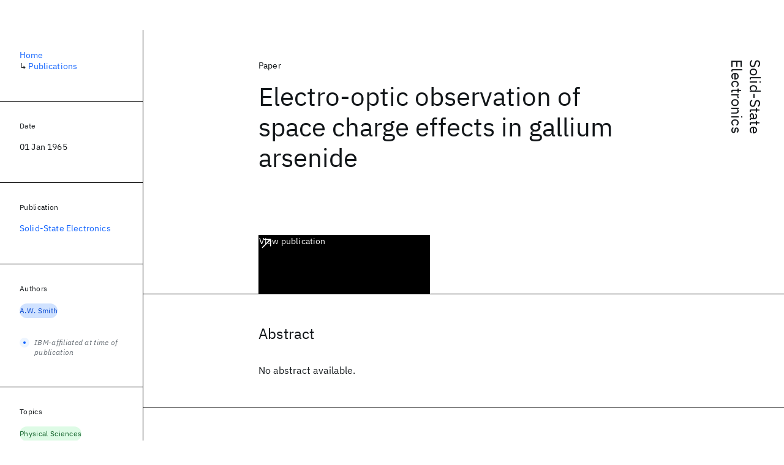

--- FILE ---
content_type: text/html; charset=utf-8
request_url: https://research.ibm.com/publications/electro-optic-observation-of-space-charge-effects-in-gallium-arsenide
body_size: 7997
content:
<!DOCTYPE html><html lang="en-US"><head><meta charSet="utf-8" data-next-head=""/><meta name="citation_title" content="Electro-optic observation of space charge effects in gallium arsenide" data-next-head=""/><meta name="citation_author" content="A.W. Smith" data-next-head=""/><meta name="citation_publication_date" content="1965/01/01" data-next-head=""/><meta name="citation_journal_title" content="Solid-State Electronics" data-next-head=""/><meta name="citation_journal_abbrev" content="Solid-State Electronics" data-next-head=""/><meta name="citation_issn" content="00381101" data-next-head=""/><meta name="citation_doi" content="10.1016/0038-1101(65)90080-8" data-next-head=""/><meta name="citation_keywords" content="Physical Sciences" data-next-head=""/><title data-next-head="">Electro-optic observation of space charge effects in gallium arsenide for Solid-State Electronics - IBM Research</title><meta name="description" content="Electro-optic observation of space charge effects in gallium arsenide for Solid-State Electronics by A.W. Smith" data-next-head=""/><meta name="robots" content="index,follow" data-next-head=""/><meta name="viewport" content="width=device-width,initial-scale=1" data-next-head=""/><link rel="canonical" href="https://research.ibm.com/publications/electro-optic-observation-of-space-charge-effects-in-gallium-arsenide" data-next-head=""/><link rel="icon" href="//www.ibm.com/favicon.ico" data-next-head=""/><link rel="alternate" type="application/rss+xml" href="/rss" data-next-head=""/><meta name="dcterms.date" content="2021-02-09" data-next-head=""/><meta name="dcterms.rights" content="© Copyright IBM Corp. 2021" data-next-head=""/><meta name="geo.country" content="US" data-next-head=""/><meta name="google-site-verification" content="O1nsbg1J1iAeYJK6HneffI0_RiLebmSPxfs5ESYNnwI" data-next-head=""/><meta property="og:title" content="Electro-optic observation of space charge effects in gallium arsenide for Solid-State Electronics" data-next-head=""/><meta property="og:type" content="article" data-next-head=""/><meta property="og:url" content="https://research.ibm.com/publications/electro-optic-observation-of-space-charge-effects-in-gallium-arsenide" data-next-head=""/><meta property="og:site_name" content="IBM Research" data-next-head=""/><meta property="og:locale" content="en_US" data-next-head=""/><meta property="og:description" content="Electro-optic observation of space charge effects in gallium arsenide for Solid-State Electronics by A.W. Smith" data-next-head=""/><meta name="twitter:card" content="summary" data-next-head=""/><meta name="twitter:creator" content="@IBMResearch" data-next-head=""/><meta name="twitter:site" content="@IBMResearch" data-next-head=""/><meta name="twitter:title" content="Electro-optic observation of space charge effects in gallium arsenide for Solid-State Electronics" data-next-head=""/><meta name="twitter:description" content="Electro-optic observation of space charge effects in gallium arsenide for Solid-State Electronics by A.W. Smith" data-next-head=""/><link rel="preload" href="/_next/static/css/83e82bb5068e3ec1.css" as="style"/><link rel="stylesheet" href="/_next/static/css/83e82bb5068e3ec1.css" data-n-g=""/><link rel="preload" href="/_next/static/css/e5da4ffe66e1bf12.css" as="style"/><link rel="stylesheet" href="/_next/static/css/e5da4ffe66e1bf12.css" data-n-p=""/><link rel="preload" href="/_next/static/css/fd825d18bd9b3af5.css" as="style"/><link rel="stylesheet" href="/_next/static/css/fd825d18bd9b3af5.css" data-n-p=""/><noscript data-n-css=""></noscript><script defer="" nomodule="" src="/_next/static/chunks/polyfills-42372ed130431b0a.js"></script><script src="/_next/static/chunks/webpack-e81e31922fd4f35f.js" defer=""></script><script src="/_next/static/chunks/framework-2f3de63929c73f88.js" defer=""></script><script src="/_next/static/chunks/main-4619739afe9c9888.js" defer=""></script><script src="/_next/static/chunks/pages/_app-ac600eeac98fc125.js" defer=""></script><script src="/_next/static/chunks/07c2d338-59950c787157217b.js" defer=""></script><script src="/_next/static/chunks/2bd9703c-ddd57495365e9733.js" defer=""></script><script src="/_next/static/chunks/4653-2783c9aefa713848.js" defer=""></script><script src="/_next/static/chunks/8230-146887a2be142eea.js" defer=""></script><script src="/_next/static/chunks/1815-e22b3750d3308bf1.js" defer=""></script><script src="/_next/static/chunks/5376-0038d99c3458ca9b.js" defer=""></script><script src="/_next/static/chunks/7028-6b0bd0c950799339.js" defer=""></script><script src="/_next/static/chunks/8827-02e4b183afd13590.js" defer=""></script><script src="/_next/static/chunks/5868-a75a0d8eec4e6698.js" defer=""></script><script src="/_next/static/chunks/4749-c3a2958ef3282db8.js" defer=""></script><script src="/_next/static/chunks/4633-2c0a451973a2a2a3.js" defer=""></script><script src="/_next/static/chunks/1566-dbc2c6e989e067f3.js" defer=""></script><script src="/_next/static/chunks/5626-acdf059de1b60478.js" defer=""></script><script src="/_next/static/chunks/6326-0ca25a6cc6bd100a.js" defer=""></script><script src="/_next/static/chunks/8154-f99aaecb0398d57c.js" defer=""></script><script src="/_next/static/chunks/7280-035d9c5b832dcac7.js" defer=""></script><script src="/_next/static/chunks/3268-ee475b2828a60f89.js" defer=""></script><script src="/_next/static/chunks/7854-7b582b021b44676a.js" defer=""></script><script src="/_next/static/chunks/9789-42fddd6a240dee8b.js" defer=""></script><script src="/_next/static/chunks/7362-95629764017b9a31.js" defer=""></script><script src="/_next/static/chunks/3339-0bd1f42a26cb4d76.js" defer=""></script><script src="/_next/static/chunks/2347-393e3ac05f76ab50.js" defer=""></script><script src="/_next/static/chunks/9158-438914c3236cadcc.js" defer=""></script><script src="/_next/static/chunks/5979-a5fc6f6485594eed.js" defer=""></script><script src="/_next/static/chunks/pages/publications/%5Bpid%5D-8eeb17388e4bbe89.js" defer=""></script><script src="/_next/static/DISjSYzAqFuqzfnJ-RVSf/_buildManifest.js" defer=""></script><script src="/_next/static/DISjSYzAqFuqzfnJ-RVSf/_ssgManifest.js" defer=""></script></head><body><script>0</script><div id="__next"><main class="iBiIZ" data-testid="publication-detail" id="main-content"><div class="Fg24T Y5TZe RPesI ZRGUc"><div class="_8scO4 XcAHk _2OuX" style="--row:1"><header class="QVtfo"><div class="_9vDCG DFfe3"><a class="HEKNI" href="/publications?source=20742">Solid-State Electronics</a></div><div class="U2An_">Paper</div><div class="_5OrbB"><time dateTime="1965-01-01T00:00:00.000Z">01 Jan 1965</time></div><h1 class="X_d3X">Electro-optic observation of space charge effects in gallium arsenide</h1><div class="I_BNb"><a class="fib4_ _8QzOq jaHwz u_oQQ cds--btn cds--btn--xl cds--layout--size-xl cds--btn--secondary" type="button" href="https://dx.doi.org/10.1016/0038-1101(65)90080-8">View publication<svg focusable="false" preserveAspectRatio="xMidYMid meet" fill="currentColor" aria-hidden="true" width="24" height="24" viewBox="0 0 32 32" class="cds--btn__icon" xmlns="http://www.w3.org/2000/svg"><path d="M10 6L10 8 22.59 8 6 24.59 7.41 26 24 9.41 24 22 26 22 26 6 10 6z"></path></svg></a></div><div class="glIpa"><a class="btnC6 _8QzOq trQob cds--btn cds--btn--secondary cds--btn--icon-only" type="button" href="https://dx.doi.org/10.1016/0038-1101(65)90080-8"><svg focusable="false" preserveAspectRatio="xMidYMid meet" fill="currentColor" width="24" height="24" viewBox="0 0 32 32" aria-hidden="true" xmlns="http://www.w3.org/2000/svg"><path d="M10 6L10 8 22.59 8 6 24.59 7.41 26 24 9.41 24 22 26 22 26 6 10 6z"></path></svg></a></div></header><section class="k_Ubs VQCQJ"><div class="_3U9NF"><h2 class="FnYe8" id="abstract">Abstract</h2><div class="PshSr"><p class="fX91I _8GzjU dLkDg">No abstract available.</p></div></div></section><section class="eRsn_"><div class="vq9mI"><h2 class="WAHVg" id="related-publications">Related</h2><div class="Ffpjl"><article class="Xv3EI" data-testid="publication-card"><div class="K0zPj"><div class="JgF8C"><svg focusable="false" preserveAspectRatio="xMidYMid meet" fill="currentColor" aria-hidden="true" width="24" height="24" viewBox="0 0 32 32" class="IP4TE" xmlns="http://www.w3.org/2000/svg"><path d="M25.7,9.3l-7-7C18.5,2.1,18.3,2,18,2H8C6.9,2,6,2.9,6,4v24c0,1.1,0.9,2,2,2h16c1.1,0,2-0.9,2-2V10C26,9.7,25.9,9.5,25.7,9.3 z M18,4.4l5.6,5.6H18V4.4z M24,28H8V4h8v6c0,1.1,0.9,2,2,2h6V28z"></path><path d="M10 22H22V24H10zM10 16H22V18H10z"></path></svg><div class="CaNu_"><svg focusable="false" preserveAspectRatio="xMidYMid meet" fill="currentColor" width="24" height="24" viewBox="0 0 32 32" aria-hidden="true" class="koOzz" xmlns="http://www.w3.org/2000/svg"><path d="M17 22L17 14 13 14 13 16 15 16 15 22 12 22 12 24 20 24 20 22 17 22zM16 8a1.5 1.5 0 101.5 1.5A1.5 1.5 0 0016 8z"></path><path d="M16,30A14,14,0,1,1,30,16,14,14,0,0,1,16,30ZM16,4A12,12,0,1,0,28,16,12,12,0,0,0,16,4Z"></path></svg></div></div><div class="_8ijei"><div class="jEk8r">Talk</div><h3 class="aqswh"><a href="/publications/enhanced-room-temperature-photoluminescence-quantum-yield-in-morphology-controlled-j-aggregates">Enhanced Room Temperature Photoluminescence Quantum Yield in Morphology-Controlled J-Aggregates<svg focusable="false" preserveAspectRatio="xMidYMid meet" fill="currentColor" aria-hidden="true" width="24" height="24" viewBox="0 0 24 24" class="WPkqJ" xmlns="http://www.w3.org/2000/svg"><path d="M14 4L12.9 5.1 18.9 11.2 2 11.2 2 12.8 18.9 12.8 12.9 18.9 14 20 22 12z"></path></svg></a></h3></div></div><div class="xx0Uq"><p>Surendra B. Anantharaman, Joachim Kohlbrecher, et al.</p><p class="_8bEye">MRS Fall Meeting 2020</p></div></article><article class="Xv3EI" data-testid="publication-card"><div class="K0zPj"><div class="JgF8C"><svg focusable="false" preserveAspectRatio="xMidYMid meet" fill="currentColor" aria-hidden="true" width="24" height="24" viewBox="0 0 32 32" class="IP4TE" xmlns="http://www.w3.org/2000/svg"><path d="M25.7,9.3l-7-7C18.5,2.1,18.3,2,18,2H8C6.9,2,6,2.9,6,4v24c0,1.1,0.9,2,2,2h16c1.1,0,2-0.9,2-2V10C26,9.7,25.9,9.5,25.7,9.3 z M18,4.4l5.6,5.6H18V4.4z M24,28H8V4h8v6c0,1.1,0.9,2,2,2h6V28z"></path><path d="M10 22H22V24H10zM10 16H22V18H10z"></path></svg><div class="CaNu_"><svg focusable="false" preserveAspectRatio="xMidYMid meet" fill="currentColor" width="24" height="24" viewBox="0 0 32 32" aria-hidden="true" class="koOzz" xmlns="http://www.w3.org/2000/svg"><path d="M17 22L17 14 13 14 13 16 15 16 15 22 12 22 12 24 20 24 20 22 17 22zM16 8a1.5 1.5 0 101.5 1.5A1.5 1.5 0 0016 8z"></path><path d="M16,30A14,14,0,1,1,30,16,14,14,0,0,1,16,30ZM16,4A12,12,0,1,0,28,16,12,12,0,0,0,16,4Z"></path></svg></div></div><div class="_8ijei"><div class="jEk8r">Paper</div><h3 class="aqswh"><a href="/publications/structural-and-magnetic-properties-of-cr-and-mn-doped-inn">Structural and magnetic properties of Cr and Mn doped InN<svg focusable="false" preserveAspectRatio="xMidYMid meet" fill="currentColor" aria-hidden="true" width="24" height="24" viewBox="0 0 24 24" class="WPkqJ" xmlns="http://www.w3.org/2000/svg"><path d="M14 4L12.9 5.1 18.9 11.2 2 11.2 2 12.8 18.9 12.8 12.9 18.9 14 20 22 12z"></path></svg></a></h3></div></div><div class="xx0Uq"><p>A. Ney, R. Rajaram, et al.</p><p class="_8bEye">Journal of Magnetism and Magnetic Materials</p></div></article><article class="Xv3EI" data-testid="publication-card"><div class="K0zPj"><div class="JgF8C"><svg focusable="false" preserveAspectRatio="xMidYMid meet" fill="currentColor" aria-hidden="true" width="24" height="24" viewBox="0 0 32 32" class="IP4TE" xmlns="http://www.w3.org/2000/svg"><path d="M25.7,9.3l-7-7C18.5,2.1,18.3,2,18,2H8C6.9,2,6,2.9,6,4v24c0,1.1,0.9,2,2,2h16c1.1,0,2-0.9,2-2V10C26,9.7,25.9,9.5,25.7,9.3 z M18,4.4l5.6,5.6H18V4.4z M24,28H8V4h8v6c0,1.1,0.9,2,2,2h6V28z"></path><path d="M10 22H22V24H10zM10 16H22V18H10z"></path></svg><div class="CaNu_"><svg focusable="false" preserveAspectRatio="xMidYMid meet" fill="currentColor" width="24" height="24" viewBox="0 0 32 32" aria-hidden="true" class="koOzz" xmlns="http://www.w3.org/2000/svg"><path d="M17 22L17 14 13 14 13 16 15 16 15 22 12 22 12 24 20 24 20 22 17 22zM16 8a1.5 1.5 0 101.5 1.5A1.5 1.5 0 0016 8z"></path><path d="M16,30A14,14,0,1,1,30,16,14,14,0,0,1,16,30ZM16,4A12,12,0,1,0,28,16,12,12,0,0,0,16,4Z"></path></svg></div></div><div class="_8ijei"><div class="jEk8r">Paper</div><h3 class="aqswh"><a href="/publications/silylation-of-resist-materials-using-di-and-polyfunctional-organosilicon-compounds">Silylation of resist materials using di- and polyfunctional organosilicon compounds<svg focusable="false" preserveAspectRatio="xMidYMid meet" fill="currentColor" aria-hidden="true" width="24" height="24" viewBox="0 0 24 24" class="WPkqJ" xmlns="http://www.w3.org/2000/svg"><path d="M14 4L12.9 5.1 18.9 11.2 2 11.2 2 12.8 18.9 12.8 12.9 18.9 14 20 22 12z"></path></svg></a></h3></div></div><div class="xx0Uq"><p>E. Babich, J. Paraszczak, et al.</p><p class="_8bEye">Microelectronic Engineering</p></div></article><article class="Xv3EI" data-testid="publication-card"><div class="K0zPj"><div class="JgF8C"><svg focusable="false" preserveAspectRatio="xMidYMid meet" fill="currentColor" aria-hidden="true" width="24" height="24" viewBox="0 0 32 32" class="IP4TE" xmlns="http://www.w3.org/2000/svg"><path d="M25.7,9.3l-7-7C18.5,2.1,18.3,2,18,2H8C6.9,2,6,2.9,6,4v24c0,1.1,0.9,2,2,2h16c1.1,0,2-0.9,2-2V10C26,9.7,25.9,9.5,25.7,9.3 z M18,4.4l5.6,5.6H18V4.4z M24,28H8V4h8v6c0,1.1,0.9,2,2,2h6V28z"></path><path d="M10 22H22V24H10zM10 16H22V18H10z"></path></svg><div class="CaNu_"><svg focusable="false" preserveAspectRatio="xMidYMid meet" fill="currentColor" width="24" height="24" viewBox="0 0 32 32" aria-hidden="true" class="koOzz" xmlns="http://www.w3.org/2000/svg"><path d="M17 22L17 14 13 14 13 16 15 16 15 22 12 22 12 24 20 24 20 22 17 22zM16 8a1.5 1.5 0 101.5 1.5A1.5 1.5 0 0016 8z"></path><path d="M16,30A14,14,0,1,1,30,16,14,14,0,0,1,16,30ZM16,4A12,12,0,1,0,28,16,12,12,0,0,0,16,4Z"></path></svg></div></div><div class="_8ijei"><div class="jEk8r">Paper</div><h3 class="aqswh"><a href="/publications/metastable-phase-formation-in-thin-film-reactions">Metastable phase formation in thin film reactions<svg focusable="false" preserveAspectRatio="xMidYMid meet" fill="currentColor" aria-hidden="true" width="24" height="24" viewBox="0 0 24 24" class="WPkqJ" xmlns="http://www.w3.org/2000/svg"><path d="M14 4L12.9 5.1 18.9 11.2 2 11.2 2 12.8 18.9 12.8 12.9 18.9 14 20 22 12z"></path></svg></a></h3></div></div><div class="xx0Uq"><p>K.N. Tu</p><p class="_8bEye">Materials Science and Engineering: A</p></div></article></div><div class="XgS2P"><a class="obIJW _8QzOq jaHwz u_oQQ cds--btn cds--btn--secondary" type="button" href="/publications">View all publications<svg focusable="false" preserveAspectRatio="xMidYMid meet" fill="currentColor" aria-hidden="true" width="16" height="16" viewBox="0 0 16 16" class="cds--btn__icon" xmlns="http://www.w3.org/2000/svg"><path d="M9.3 3.7L13.1 7.5 1 7.5 1 8.5 13.1 8.5 9.3 12.3 10 13 15 8 10 3z"></path></svg></a></div></div></section></div><aside class="_8scO4 ioEqj" style="--row:1"><section class="hgUy9 GBlsk"><nav aria-label="breadcrumbs" class="GPgOh"><ol><li><a class="cds--link" href="/">Home</a></li><li><span class="Z6j5t" aria-hidden="true">↳<!-- --> </span><a class="cds--link" href="/publications">Publications</a></li></ol></nav></section><section class="hgUy9 v7pWz GBlsk"><h2 class="zRRkv">Date</h2><div class="SOETe"><time dateTime="1965-01-01T00:00:00.000Z">01 Jan 1965</time></div></section><section class="hgUy9 v7pWz GBlsk"><h2 class="_9qw8c">Publication</h2><div class="j0ckp"><a class="cds--link pIMym" href="/publications?source=20742">Solid-State Electronics</a></div></section><div class="glY7_ FOpJO sU9EM"><section class="hgUy9 v7pWz _102e9"><h2 class="eG9du" id="authors">Authors</h2><ul class="erAjw XsMPR VPCjD e90yg NZx5r RIahc"><li class="tAqXo SltpH rQp5_ XB7Ya uC739"><a class="cds--tag cds--tag--operational qvDkO JPTsZ cds--tag--blue" id="tag-id-:R1ip96:" data-testid="operational-tag" href="/publications?author=95908"><span title="" class="" dir="auto"><span title="A.W. Smith" class="cds--tag__label" dir="auto">A.W. Smith</span></span></a></li></ul><div class="TC9_u"><div class="nUu9L" role="presentation"><svg class="_7rKuO" width="16" height="16" viewBox="0 0 16 16" fill="none" role="presentation"><circle class="ql6Kf" cx="8" cy="8" r="8"></circle><circle class="LIZJx" cx="8" cy="8" r="2"></circle></svg><span class="exJrc">IBM-affiliated at time of publication</span></div></div></section><section class="hgUy9 v7pWz _102e9"><h2 class="eG9du" id="topics">Topics</h2><ul class="erAjw XsMPR VPCjD e90yg NZx5r RIahc"><li class="tAqXo SltpH rQp5_ XB7Ya uC739"><a class="cds--tag cds--tag--operational qvDkO JPTsZ cds--tag--green-10" id="tag-id-:R1kp96:" data-testid="operational-tag" href="/topics/physical-sciences"><span title="" class="" dir="auto"><span title="Physical Sciences" class="cds--tag__label" dir="auto">Physical Sciences</span></span></a></li></ul></section></div><div class="hlLYT FOpJO sU9EM"><section class="hgUy9 v7pWz _102e9"><h2 class="ifwRw" id="resources">Resources</h2><div class="cm5kM"><ul class="A_jsW j2PsV" style="--border-color:#c1c7cd;--color:#0f62fe;--hover-color:#0f62fe;--icon-color:#0f62fe;--icon-size:1rem;--padding-y:0.5rem"><li class="zTIy0 zkXlv _7Ozjb"><a class="mbD_0" href="https://dx.doi.org/10.1016/0038-1101(65)90080-8"><span class="ahIsp">Publication</span><svg focusable="false" preserveAspectRatio="xMidYMid meet" fill="currentColor" width="16" height="16" viewBox="0 0 32 32" aria-hidden="true" class="LQtUo" xmlns="http://www.w3.org/2000/svg"><path d="M10 6L10 8 22.59 8 6 24.59 7.41 26 24 9.41 24 22 26 22 26 6 10 6z"></path></svg></a></li></ul></div></section><section class="hgUy9 v7pWz _102e9"><h2 class="MJSvg" id="share">Share</h2><ul class="k7Uwc"><li><button class="mYkEM _8QzOq trQob cds--btn cds--btn--sm cds--layout--size-sm cds--btn--ghost cds--btn--icon-only" type="button"><svg focusable="false" preserveAspectRatio="xMidYMid meet" fill="currentColor" width="32" height="32" viewBox="0 0 32 32" aria-hidden="true" xmlns="http://www.w3.org/2000/svg"><path d="M26.67,4H5.33A1.34,1.34,0,0,0,4,5.33V26.67A1.34,1.34,0,0,0,5.33,28H16.82V18.72H13.7V15.09h3.12V12.42c0-3.1,1.89-4.79,4.67-4.79.93,0,1.86,0,2.79.14V11H22.37c-1.51,0-1.8.72-1.8,1.77v2.31h3.6l-.47,3.63H20.57V28h6.1A1.34,1.34,0,0,0,28,26.67V5.33A1.34,1.34,0,0,0,26.67,4Z"></path></svg></button></li><li><button class="mYkEM _8QzOq trQob cds--btn cds--btn--sm cds--layout--size-sm cds--btn--ghost cds--btn--icon-only" type="button"><svg focusable="false" preserveAspectRatio="xMidYMid meet" fill="currentColor" width="32" height="32" viewBox="0 0 32 32" aria-hidden="true" xmlns="http://www.w3.org/2000/svg"><path d="m18.2342,14.1624l8.7424-10.1624h-2.0717l-7.591,8.8238-6.0629-8.8238h-6.9929l9.1684,13.3432-9.1684,10.6568h2.0718l8.0163-9.3183,6.4029,9.3183h6.9929l-9.5083-13.8376h.0005Zm-2.8376,3.2984l-.9289-1.3287L7.0763,5.5596h3.1822l5.9649,8.5323.9289,1.3287,7.7536,11.0907h-3.1822l-6.3272-9.05v-.0005Z"></path></svg></button></li><li><button class="mYkEM _8QzOq trQob cds--btn cds--btn--sm cds--layout--size-sm cds--btn--ghost cds--btn--icon-only" type="button"><svg focusable="false" preserveAspectRatio="xMidYMid meet" fill="currentColor" width="32" height="32" viewBox="0 0 32 32" aria-hidden="true" xmlns="http://www.w3.org/2000/svg"><path d="M26.2,4H5.8C4.8,4,4,4.8,4,5.7v20.5c0,0.9,0.8,1.7,1.8,1.7h20.4c1,0,1.8-0.8,1.8-1.7V5.7C28,4.8,27.2,4,26.2,4z M11.1,24.4 H7.6V13h3.5V24.4z M9.4,11.4c-1.1,0-2.1-0.9-2.1-2.1c0-1.2,0.9-2.1,2.1-2.1c1.1,0,2.1,0.9,2.1,2.1S10.5,11.4,9.4,11.4z M24.5,24.3 H21v-5.6c0-1.3,0-3.1-1.9-3.1c-1.9,0-2.1,1.5-2.1,2.9v5.7h-3.5V13h3.3v1.5h0.1c0.5-0.9,1.7-1.9,3.4-1.9c3.6,0,4.3,2.4,4.3,5.5V24.3z"></path></svg></button></li></ul></section></div></aside></div></main></div><script id="__NEXT_DATA__" type="application/json">{"props":{"pageProps":{"envProps":{"cosCdn":"https://d35x6597f7j1wm.cloudfront.net/","cosUrl":"https://research-website-prod-cms-uploads.s3.us.cloud-object-storage.appdomain.cloud/","publicEnv":"production","publicUrl":"https://research.ibm.com/"},"initialApolloState":{"Author:95908":{"__typename":"Author","ibmer":null,"id":"95908"},"Publication:1257":{"__typename":"Publication","abstract":"Narrow-band photoluminescence (PL) together with high quantum efficiency from organic molecules is essential for high color-purity emitters. Supramolecular assemblies like J-aggregates are promising materials due to their narrow PL signal with full-width at half maximum \u003c20 nm. However, their microcrystalline nature and coherent exciton migration results in strong nonradiative exciton recombination at the grain boundaries that diminish the photoluminescence quantum yield (PLQY), and possibilities for improving the crystallinity by tuning the growth mechanism are limited. Here, two distinct routes to grow different J-aggregate morphologies like platelets and lamellar crystals with improved crystallinity by surface-guided molecular assembly are demonstrated, thereby suppressing nonradiative decay and improving PLQY (up to 5% at room temperature). Both platelets and lamellar crystals show similar absorbance at room temperature. However, temperature dependent PL studies show sevenfold (twofold) higher PLQY for lamellar films compared to platelets at 6 K (300 K). Using time-resolved PL spectroscopy, different nonradiative decay pathways are identified.1 Revisiting the J-aggregates formation in solution, we demonstrate that cyanine J-aggregates can reach an order of magnitude higher photoluminescence quantum yield (increase from 5% to 60%) in blend solutions of water and alkylamines at room temperature.2\n\nBy means of time-resolved photoluminescence (TRPL) studies we show an increase in the exciton lifetime as a result of the suppression of non-radiative processes. Small-angle neutron scattering studies suggest a necessary condition for the formation of such highly emissive J-aggregates: the presence of a sharp water/amine interface for J-aggregate assembly and the coexistence of nanoscale-sized water and amine domains to restrict the J-aggregate size and solubilize monomers, respectively.\n\nReferences\n1. Anantharaman, S. B., Stöferle, T., Nüesch, F. A., Mahrt, R. F. \u0026 Heier, J. Exciton Dynamics and Effects of Structural\nOrder in Morphology-Controlled J-Aggregate Assemblies. Adv. Funct. Mater. 29, 1806997 (2019).\n2. Anantharaman, S. B. et al. Enhanced Room Temperature Photoluminescence Quantum Yield in Morphology-controlled Jaggregates. Under Revision. (2020). ","authors":[{"__typename":"PublicationHasAuthorName","authorName":{"__typename":"AuthorName","firstName":"Surendra B.","firstNameInitials":null,"lastName":"Anantharaman"}},{"__typename":"PublicationHasAuthorName","authorName":{"__typename":"AuthorName","firstName":"Joachim","firstNameInitials":null,"lastName":"Kohlbrecher"}},{"__typename":"PublicationHasAuthorName","authorName":{"__typename":"AuthorName","firstName":"Gabriele","firstNameInitials":null,"lastName":"Raino"}},{"__typename":"PublicationHasAuthorName","authorName":{"__typename":"AuthorName","firstName":"Sergii","firstNameInitials":null,"lastName":"Yakunin"}},{"__typename":"PublicationHasAuthorName","authorName":{"__typename":"AuthorName","firstName":"Thilo","firstNameInitials":"T.","lastName":"Stöferle"}},{"__typename":"PublicationHasAuthorName","authorName":{"__typename":"AuthorName","firstName":"Jay","firstNameInitials":null,"lastName":"Patel"}},{"__typename":"PublicationHasAuthorName","authorName":{"__typename":"AuthorName","firstName":"Maksym V.","firstNameInitials":null,"lastName":"Kovalenko"}},{"__typename":"PublicationHasAuthorName","authorName":{"__typename":"AuthorName","firstName":"Rainer F.","firstNameInitials":null,"lastName":"Mahrt"}},{"__typename":"PublicationHasAuthorName","authorName":{"__typename":"AuthorName","firstName":"Frank","firstNameInitials":null,"lastName":"Nuesch"}},{"__typename":"PublicationHasAuthorName","authorName":{"__typename":"AuthorName","firstName":"Jakob","firstNameInitials":null,"lastName":"Heier"}}],"id":"1257","linkCode":null,"publishedMeta":{"__typename":"PublishedMeta","source":"MRS Fall Meeting 2020"},"slug":"enhanced-room-temperature-photoluminescence-quantum-yield-in-morphology-controlled-j-aggregates","title":"Enhanced Room Temperature Photoluminescence Quantum Yield in Morphology-Controlled J-Aggregates","type":{"__typename":"PublicationType","displayValue":"Talk"}},"Publication:107521":{"__typename":"Publication","abstract":"We present a detailed magnetic characterization of Cr and Mn doped InN films be means of superconducting quantum interference device magnetometry and X-ray magnetic circular dichroism. The InN:Cr films exhibit ferromagnetic behavior up to 300 K in a doping region from 2% to 8% without detectable phase segregation. The easy axis of magnetization is found to be in the film plane. On the contrary, Mn-doped films show signatures of phase segregation and paramagnetic behavior. © 2005 Elsevier B.V. All rights reserved.","authors":[{"__typename":"PublicationHasAuthorName","authorName":{"__typename":"AuthorName","firstName":null,"firstNameInitials":"A.","lastName":"Ney"}},{"__typename":"PublicationHasAuthorName","authorName":{"__typename":"AuthorName","firstName":null,"firstNameInitials":"R.","lastName":"Rajaram"}},{"__typename":"PublicationHasAuthorName","authorName":{"__typename":"AuthorName","firstName":null,"firstNameInitials":"E.","lastName":"Arenholz"}},{"__typename":"PublicationHasAuthorName","authorName":{"__typename":"AuthorName","firstName":null,"firstNameInitials":"J.S.","lastName":"Harris Jr."}},{"__typename":"PublicationHasAuthorName","authorName":{"__typename":"AuthorName","firstName":null,"firstNameInitials":"M.G.","lastName":"Samant"}},{"__typename":"PublicationHasAuthorName","authorName":{"__typename":"AuthorName","firstName":null,"firstNameInitials":"R.F.C.","lastName":"Farrow"}},{"__typename":"PublicationHasAuthorName","authorName":{"__typename":"AuthorName","firstName":null,"firstNameInitials":"S.S.P.","lastName":"Parkin"}}],"id":"107521","linkCode":null,"publishedMeta":{"__typename":"PublishedMeta","source":"Journal of Magnetism and Magnetic Materials"},"slug":"structural-and-magnetic-properties-of-cr-and-mn-doped-inn","title":"Structural and magnetic properties of Cr and Mn doped InN","type":{"__typename":"PublicationType","displayValue":"Paper"}},"Publication:79074":{"__typename":"Publication","abstract":"Different types of polyfunctional organosilicon compounds (chloro-, alkoxy-, acetoxysilanes, linear and cyclic silazanes and silylamines) were studied as silylating agents in the diffusion limited heterogeneous silylation process. It was shown that compounds with reactive silicon nitrogen bonds were most effective at silylating AZ4110 resist. Surprisingly, it was found that the higher the organosilicon compound reactivity, the lower the degree of silylation of the photoresist. One of the most effective silylating agents was found to be bis (dimethylamino)dimethylsilane (BDAMS). The chemistry of silylation of both novolak resins and 1,2,5-naphthoquinone diazo type photoactive compounds (PAC) leading to the formation of crosslinked materials is discussed. The formation of triazine derivatives was also detected. Photoresist images which were UV irradiated at 365 nm after exposure and development were found to be more amenable to silylation than those which had not. © 1990.","authors":[{"__typename":"PublicationHasAuthorName","authorName":{"__typename":"AuthorName","firstName":null,"firstNameInitials":"E.","lastName":"Babich"}},{"__typename":"PublicationHasAuthorName","authorName":{"__typename":"AuthorName","firstName":null,"firstNameInitials":"J.","lastName":"Paraszczak"}},{"__typename":"PublicationHasAuthorName","authorName":{"__typename":"AuthorName","firstName":null,"firstNameInitials":"D.","lastName":"Witman"}},{"__typename":"PublicationHasAuthorName","authorName":{"__typename":"AuthorName","firstName":null,"firstNameInitials":"R.P.","lastName":"McGouey"}},{"__typename":"PublicationHasAuthorName","authorName":{"__typename":"AuthorName","firstName":null,"firstNameInitials":"M.","lastName":"Hatzakis"}},{"__typename":"PublicationHasAuthorName","authorName":{"__typename":"AuthorName","firstName":null,"firstNameInitials":"J.M.","lastName":"Shaw"}},{"__typename":"PublicationHasAuthorName","authorName":{"__typename":"AuthorName","firstName":null,"firstNameInitials":"N.J.","lastName":"Chou"}}],"id":"79074","linkCode":null,"publishedMeta":{"__typename":"PublishedMeta","source":"Microelectronic Engineering"},"slug":"silylation-of-resist-materials-using-di-and-polyfunctional-organosilicon-compounds","title":"Silylation of resist materials using di- and polyfunctional organosilicon compounds","type":{"__typename":"PublicationType","displayValue":"Paper"}},"Publication:83783":{"__typename":"Publication","abstract":"The phenomenon of metastable phase formation during a constant temperature and constant pressure thin film reaction is explained by a kinetic model emphasizing the rate of transition. It is assumed that the reaction obeys a maximum time-dependent rather than time-independent negative free energy change. The product persists in the metastable state due to a high activation barrier to later transition. © 1991.","authors":[{"__typename":"PublicationHasAuthorName","authorName":{"__typename":"AuthorName","firstName":null,"firstNameInitials":"K.N.","lastName":"Tu"}}],"id":"83783","linkCode":null,"publishedMeta":{"__typename":"PublishedMeta","source":"Materials Science and Engineering: A"},"slug":"metastable-phase-formation-in-thin-film-reactions","title":"Metastable phase formation in thin film reactions","type":{"__typename":"PublicationType","displayValue":"Paper"}},"Source:20742":{"__typename":"Source","id":"20742","longName":"Solid-State Electronics","shortName":"Solid-State Electronics","type":"JOURNAL"},"Tag:37":{"__typename":"Tag","id":"37","name":"Physical Sciences","topic":{"__typename":"Team","slug":"physical-sciences"}},"ROOT_QUERY":{"__typename":"Query","publicationBySlug({\"slug\":\"electro-optic-observation-of-space-charge-effects-in-gallium-arsenide\"})":{"__typename":"Publication","link":"https://dx.doi.org/10.1016/0038-1101(65)90080-8","linkBlog":null,"linkCaseStudy":null,"linkCode":null,"linkDataset":null,"linkDemo":null,"linkPdf":null,"linkPoster":null,"linkSlides":null,"linkVideo":null,"linkWebsite":null,"abstract":"No abstract available.","authors":[{"__typename":"PublicationHasAuthorName","affiliations":[{"__typename":"Affiliation","isIbm":true,"isSubsidiary":false}],"authorName":{"__typename":"AuthorName","firstName":null,"firstNameInitials":"A.W.","lastName":"Smith","author":{"__ref":"Author:95908"}}}],"bibtex":null,"doi":"10.1016/0038-1101(65)90080-8","isbn":null,"issn":"00381101","notes":{"__typename":"PublicationNotesQuery","result":null},"published":"1965-01-01","publishedMeta":{"__typename":"PublishedMeta","source":"Solid-State Electronics"},"publisher":null,"related":[{"__ref":"Publication:1257"},{"__ref":"Publication:107521"},{"__ref":"Publication:79074"},{"__ref":"Publication:83783"}],"source":{"__ref":"Source:20742"},"sourceInstance":null,"tags":[{"__ref":"Tag:37"}],"title":"Electro-optic observation of space charge effects in gallium arsenide","type":{"__typename":"PublicationType","displayValue":"Paper"}}}},"messages":{"careers":{"title":"Careers"},"euProjects":{"title":"EU-Funded Projects"},"home":{"title":"Home"},"labs":{"locations":{"address":"Address","addressLink":"Get directions","ibmerContactBusiness":"Business development and relations","ibmerContactMedia":"Media relations","phone":"In-country","tableOfContentsTitle":"Location details","title":"Location"},"researchAreas":{"seeMore":"Learn more about {topic}"},"teams":{"seeMore":"View all team members"},"title":"Labs"},"memberships":{"features":{"title":"Features"}},"projects":{"stripes":{"seeMore":"View more projects"},"title":"Projects"},"publications":{"title":"Publications"},"resources":{"blogPosts":{"source":"IBM Research Blog"},"types":{"blogPost":"Blog Post","interview":"Interview","news":"News","paper":"Paper","podcast":"Podcast","presentation":"Presentation","useCase":"Use case"}},"tablesOfContents":{"overview":"Overview"}}},"__N_SSP":true},"page":"/publications/[pid]","query":{"pid":"electro-optic-observation-of-space-charge-effects-in-gallium-arsenide"},"buildId":"DISjSYzAqFuqzfnJ-RVSf","isFallback":false,"isExperimentalCompile":false,"gssp":true,"locale":"us-en","locales":["us-en","jp-ja"],"defaultLocale":"us-en","scriptLoader":[]}</script></body></html>

--- FILE ---
content_type: application/javascript; charset=UTF-8
request_url: https://research.ibm.com/_next/static/chunks/pages/publications/%5Bpid%5D-8eeb17388e4bbe89.js
body_size: 6592
content:
(self.webpackChunk_N_E=self.webpackChunk_N_E||[]).push([[615],{108:(e,t,s)=>{"use strict";s.d(t,{A:()=>l});var r=s(37876),n=s(30540),i=s(84517),a=s.n(i);let l=e=>(0,r.jsx)(n.A,{as:"h4",className:a().heading,componentProps:e})},7764:(e,t,s)=>{"use strict";s.d(t,{A:()=>c});var r=s(37876),n=s(15039),i=s.n(n),a=s(51853),l=s.n(a);let c=e=>{let{as:t="div",bottomSpacing:s=!1,children:n,className:a,row:c=1,type:o}=e;return(0,r.jsx)(t,{className:i()(a,l().column,l()[`column_bottomSpacing_${s}`],l()[`column_type_${o}`]),style:{"--row":String(c)},children:n})}},9934:e=>{e.exports={heading:"eG9du"}},12355:(e,t,s)=>{"use strict";s.d(t,{A:()=>o});var r=s(37876),n=s(95403),i=s(94519),a=s(9934),l=s.n(a);let c={sm:"inline",lg:"vertical"},o=e=>{let{borderTop:t,children:s,heading:a,id:o,type:d,...u}=e;return(0,r.jsxs)(n.A,{borderTop:t,type:d,children:[(0,r.jsx)("h2",{className:l().heading,id:o,children:a}),(0,r.jsx)(i.A,{...u,layout:c}),s]})}},18134:e=>{e.exports={root:"Xv3EI",container:"K0zPj",actions:"JgF8C",docIcon:"IP4TE",buttons:"CaNu_",button:"koOzz",abstractExcerpt:"MY3_M",titleContainer:"_8ijei",type:"jEk8r",title:"aqswh",infoContainer:"xx0Uq",publicationSourceName:"_8bEye",arrowIcon:"WPkqJ"}},18250:(e,t,s)=>{(window.__NEXT_P=window.__NEXT_P||[]).push(["/publications/[pid]",function(){return s(93306)}])},18717:(e,t,s)=>{"use strict";s.d(t,{A:()=>o});var r=s(37876),n=s(15039),i=s.n(n),a=s(14232),l=s(91332),c=s.n(l);let o=e=>{let{bottomSpacing:t=!1,children:s,className:n,"data-testid":l,toc:o=!1}=e;return(0,a.useEffect)(()=>{if(!o)return;let e=document.documentElement.classList,t=c().html_withToc;return e.add(t),()=>e.remove(t)},[o]),(0,r.jsx)("main",{className:i()(n,c().main,c()[`main_bottomSpacing_${t}`],c()[`main_toc_${o}`]),"data-testid":l,id:"main-content",children:s})}},23760:(e,t,s)=>{"use strict";s.d(t,{A:()=>a});var r=s(37876),n=s(35975),i=s(49196);let a=e=>{let t=e.title,s=[],a=0;for(let e of t.matchAll(/<(sub|sup|inf)>(.*?)<\/\1>/g)){let[l,c,o]=e;null!=e.index&&(a!==e.index&&s.push(t.substring(a,e.index)),a=e.index+l.length);let d=e.index,u=/^\d+$/.test(o);switch(c){case"inf":case"sub":s.push((0,r.jsx)(n.A,{isNumeric:u,children:o},d));break;case"sup":s.push((0,r.jsx)(i.A,{isNumeric:u,children:o},d))}}return a!==t.length&&s.push(t.substring(a,t.length)),s}},27961:(e,t,s)=>{"use strict";s.d(t,{A:()=>a});var r=s(37876),n=s(95403),i=s(70300);let a=e=>(0,r.jsx)(n.A,{type:"hidden",children:(0,r.jsx)(i.A,{...e})})},28931:(e,t,s)=>{"use strict";s.d(t,{A:()=>c});var r=s(37876),n=s(15039),i=s.n(n),a=s(35686),l=s.n(a);let c=e=>{let{as:t="div",bottomSpacing:s=!1,children:n,className:a,fillHeight:c=!1,verticalSeparator:o=!1}=e;return(0,r.jsx)(t,{className:i()(a,l().columns,l()[`columns_bottomSpacing_${s}`],l()[`columns_fillHeight_${c}`],l()[`columns_verticalSeparator_${o}`]),children:n})}},35479:e=>{e.exports={container:"kAf_p",heading:"EWjPE",content:"NfMZK"}},35672:(e,t,s)=>{"use strict";s.d(t,{A:()=>c});var r=s(37876),n=s(15039),i=s.n(n),a=s(94717),l=s.n(a);let c=e=>{let{as:t="section",children:s,className:n}=e;return(0,r.jsx)(t,{className:i()(n,l().container),children:s})}},35686:e=>{e.exports={columns:"Fg24T",columns_bottomSpacing_true:"Y5TZe",columns_fillHeight_true:"RPesI",columns_verticalSeparator_true:"ZRGUc"}},39373:e=>{e.exports={container:"_5Tqiq",heading:"c8NIh"}},39446:e=>{e.exports={group_type_compact:"sU9EM",group_type_filled:"oGtSN",group:"FOpJO"}},44354:e=>{e.exports={section:"k_Ubs",container:"_3U9NF",heading:"FnYe8",content:"PshSr"}},46152:(e,t,s)=>{"use strict";s.d(t,{Tm1:()=>r,Uwv:()=>a,aWX:()=>i,bm4:()=>n});var r="#000000",n="#0f62fe",i="#c1c7cd",a="#121619"},46478:e=>{e.exports={section:"hgUy9",section_type_compact:"_102e9",section_type_filled:"N9Z8o",section_type_hidden:"GBlsk",section_borderTop_true:"v7pWz"}},46843:e=>{e.exports={notes:"TC9_u"}},48937:(e,t,s)=>{"use strict";s.d(t,{A:()=>c});var r=s(37876),n=s(15039),i=s.n(n),a=s(60060),l=s.n(a);let c=e=>{let{as:t="section",children:s,className:n}=e;return(0,r.jsx)(t,{className:i()(n,l().container),children:s})}},51582:e=>{e.exports={container:"vq9mI",heading:"WAHVg",list:"Ffpjl",buttonContainer:"XgS2P",button:"obIJW"}},51853:e=>{e.exports={column:"_8scO4",column_bottomSpacing_true:"XcAHk",column_type_content:"_2OuX",column_type_sidebar:"ioEqj"}},54030:e=>{e.exports={heading:"_9qw8c",text:"j0ckp"}},59625:(e,t,s)=>{"use strict";s.d(t,{A:()=>r});let r=e=>[e.firstName||e.firstNameInitials,e.lastName].filter(Boolean).join(" ")},60060:e=>{e.exports={container:"VQCQJ"}},63405:e=>{e.exports={root:"jSsY7",container:"xdBqy",image:"PPtqg",caption:"_8rY6m"}},64053:(e,t,s)=>{"use strict";s.d(t,{A:()=>c});var r=s(37876),n=s(95403),i=s(72228),a=s(86184),l=s.n(a);let c=e=>{let{heading:t,id:s,items:a,type:c}=e;return(0,r.jsxs)(n.A,{borderTop:!0,type:c,children:[(0,r.jsx)("h2",{className:l().heading,id:s,children:t}),(0,r.jsx)(i.A,{items:a})]})}},72363:e=>{e.exports={heading:"ifwRw",listContainer:"cm5kM",list:"A_jsW"}},83124:e=>{e.exports={sidebarSectionGroup_top:"glY7_",sidebarSectionGroup_bottom:"hlLYT"}},84517:e=>{e.exports={heading:"Q7dl_"}},86184:e=>{e.exports={heading:"MJSvg"}},91332:e=>{e.exports={main:"iBiIZ",main_bottomSpacing_true:"usjfT",main_toc_true:"Cu8Rf",html_withToc:"R_imk"}},93227:e=>{e.exports={heading:"zRRkv",text:"SOETe"}},93306:(e,t,s)=>{"use strict";s.r(t),s.d(t,{__N_SSP:()=>t_,default:()=>tg});var r=s(37876),n=s(75868),i=s(89099),a=s(14232),l=s(30640),c=s(59625),o=s(15326),d=s(5076),u=s(73339),m=s(97209),h=s(93426);let p=e=>{let{linkBlog:t}=e;if(t)return{analyticsResource:"Blog post",cta:"Read blog post",href:t,id:"blog-post",name:"Blog post",renderIcon:h.dO}};var x=s(33268);let b=e=>{let{linkCaseStudy:t}=e;if(t)return{analyticsResource:"Case study",cta:"Read case study",href:t,id:"case-study",name:"Case study",renderIcon:x.xO}};var j=s(27664);let _=e=>{let{linkCode:t}=e;if(t)return{analyticsResource:"Code",cta:"View code",href:t,id:"code",name:"Code",renderIcon:j.Cy}};var g=s(73745);let A=e=>{let{linkDataset:t}=e;if(t)return{analyticsResource:"Dataset",cta:"View dataset",href:t,id:"dataset",name:"Dataset",renderIcon:g.PG}};var f=s(54201);let N=e=>{let{linkDemo:t}=e;if(t)return{analyticsResource:"Demo",cta:"Try demo",href:t,id:"demo",name:"Demo",renderIcon:f.ff}};var y=s(3351);let v=e=>{let{linkPdf:t}=e;if(t)return{analyticsResource:"Paper",cta:"Download paper",href:t,id:"download",name:"Download",renderIcon:y.f5}};var R=s(5626);let k=e=>{let{linkPoster:t}=e;if(t)return{analyticsResource:"Poster",cta:"View poster",href:t,id:"poster",name:"Poster",renderIcon:R.rg}},S=e=>{let{link:t}=e;if(t)return{analyticsResource:"Publication",cta:"View publication",href:t,id:"primary",name:"Publication",renderIcon:h.F1}};var I=s(61566);let w=e=>{let{linkSlides:t}=e;if(t)return{analyticsResource:"Slides",cta:"View slides",href:t,id:"slides",name:"Slides",renderIcon:I.XY}};var C=s(17058);let P=e=>{let{linkVideo:t}=e;if(t)return{analyticsResource:"Video",cta:"Watch video",href:t,id:"video",name:"Video",renderIcon:C.Ce}},T=e=>{let{linkWebsite:t}=e;if(t)return{analyticsResource:"Website",cta:"Visit website",href:t,id:"website",name:"Website",renderIcon:R.N_}},M=e=>[v,S,N,_,A,b,p,P,w,k,T].map(t=>t(e)).filter(m.A),$=[e=>{let{publication:t}=e;return t.notes?.result?.content==null?void 0:"Author's Notes"}];var Y=s(56557),E=s.n(Y),D=s(77328),z=s.n(D),V=s(32782),B=s(75255);let O=e=>e.title.replace(/<(\/)?(inf|sup|sub)>/gi,""),G=(e,t,s)=>t&&(0,r.jsx)("meta",{name:e,content:(0,B.A)(t)},s),X=e=>{let{publication:t}=e;return(0,r.jsxs)(z(),{children:[G("citation_title",(0,V.A)(O(t))),t.authors.map(e=>{let{authorName:t}=e;return G("citation_author",(0,c.A)(t),t.author.id)}),G("citation_publication_date",t.published&&E()(t.published).format("YYYY/MM/DD")),"JOURNAL"===t.source.type?(0,r.jsxs)(r.Fragment,{children:[G("citation_journal_title",t.source.longName),G("citation_journal_abbrev",t.source.shortName)]}):(0,r.jsxs)(r.Fragment,{children:[G("citation_conference_title",t.source.longName),G("citation_conference_abbrev",t.source.shortName)]}),G("citation_publisher",t.publisher),G("citation_issn",t.issn),G("citation_isbn",t.isbn),G("citation_doi",t.doi),G("citation_pdf_url",t.linkPdf),G("citation_keywords",t.tags?.map(e=>e.name).join("; "))]})};var q=s(27961),F=s(7764),U=s(28931),W=s(18717),H=s(95319),J=s(59470),L=s(41928),Q=s(48937),Z=s(13194),K=s(40369),ee=s(41857),et=s(28640),es=s(89192),er=s(44354),en=s.n(er);let ei={...Z.A,"math-block":et.A,"math-inline":ee.A},ea=[L.A],el=[J.A,es.A],ec=e=>{let{text:t}=e;return(0,r.jsx)(Q.A,{className:en().section,children:(0,r.jsxs)("div",{className:en().container,children:[(0,r.jsx)("h2",{className:en().heading,id:"abstract",children:"Abstract"}),(0,r.jsx)("div",{className:en().content,children:(0,r.jsx)(K.A,{components:ei,remarkPlugins:ea,text:t,unsanitizedRehypePlugins:el})})]})})};var eo=s(17833),ed=s(12355),eu=s(45175),em=s(46843),eh=s.n(em);let ep=e=>{let{publication:t}=e,{authors:s}=t,n=(0,a.useMemo)(()=>s.map(e=>{let{affiliations:t,authorName:s}=e,{author:r}=s,{ibmer:n}=r,i=(e=>e.some(e=>e.isIbm)?"ibm":e.some(e=>e.isSubsidiary)?"subsidiary":"non-ibm")(t);return{tag:{href:n?`/people/${n.slug}`:`/publications?author=${r.id}`,id:r.id,name:(0,c.A)(s),type:(e=>{switch(e){case"ibm":return"blue";case"non-ibm":return"gray";case"subsidiary":return"teal-10";default:return(0,eu.A)(e)}})(i)},type:i}}),[s]),i=(0,a.useMemo)(()=>n.map(e=>e.tag),[n]),l=n.some(e=>"ibm"===e.type),o=n.some(e=>"subsidiary"===e.type),d=l||o;return(0,r.jsx)(ed.A,{borderTop:!0,heading:"Authors",id:"authors",items:i,type:"compact",children:d&&(0,r.jsxs)("div",{className:eh().notes,children:[l&&(0,r.jsx)(eo.A,{color:"blue",text:"IBM-affiliated at time of publication"}),o&&(0,r.jsx)(eo.A,{color:"teal",text:"IBM-subsidiary-affiliated at time of publication"})]})})};var ex=s(11351),eb=s(35672),ej=s(39373),e_=s.n(ej);let eg=e=>{let{text:t}=e;return(0,r.jsx)(eb.A,{children:(0,r.jsxs)("div",{className:e_().container,children:[(0,r.jsx)("h2",{className:e_().heading,id:"bibtex",children:"BibTeX"}),(0,r.jsx)(ex.A,{title:"Cite this work using the BibTeX below",children:(0,r.jsx)("code",{children:t})})]})})};var eA=s(15039),ef=s.n(eA),eN=s(48230),ey=s.n(eN),ev=s(90787);let eR=e=>{let{sourceInstance:t}=e,s=new URLSearchParams(null==t?{source:e.source.id}:{"source-instance":t.id}).toString();return`/publications?${s}`};var ek=s(23760),eS=s(40421);let eI=e=>{let{className:t,resource:s}=e,n=s.renderIcon,i=(0,a.useCallback)(e=>(0,r.jsx)(n,{...e,size:24}),[n]);return(0,r.jsx)(eS.A,{className:ef()(t),fluid:!0,href:s.href,kind:"secondary",renderIcon:i,size:"xl",children:s.cta})};var ew=s(97806),eC=s.n(ew);let eP=e=>{let{className:t,resource:s}=e,n=s.renderIcon,i=(0,a.useCallback)(e=>(0,r.jsx)(n,{...e,size:24}),[n]);return(0,r.jsx)(eS.A,{className:ef()(t),hasIconOnly:!0,href:s.href,iconDescription:s.cta,kind:"secondary",renderIcon:i})},eT=e=>{let{publication:t}=e,{published:s}=t,{source:n}=t.publishedMeta,i=eR(t),l=M(t).slice(0,4),[c]=l,o=0!==l.length,d=(0,a.useMemo)(()=>(0,ek.A)(t),[t]);return(0,r.jsxs)("header",{className:eC().container,children:[(0,r.jsx)("div",{className:ef()(eC().source,eC()[`source_hasResources_${o}`]),children:(0,r.jsx)(ey(),{className:eC().sourceLink,href:i,children:n})}),(0,r.jsx)("div",{className:eC().type,children:t.type.displayValue}),(0,r.jsx)("div",{className:eC().date,children:(0,r.jsx)(ev.A,{date:s,format:"DD MMM YYYY"})}),(0,r.jsx)("h1",{className:eC().heading,children:d}),null!=c&&(0,r.jsx)("div",{className:eC().largeResourceContainer,children:(0,r.jsx)(eI,{className:eC().largeResource,resource:c})}),o&&(0,r.jsx)("div",{className:eC().smallResources,children:l.map((e,t)=>(0,r.jsx)(eP,{className:ef()(eC()[`smallResource_index_${t}`]),resource:e},e.id))})]})};var eM=s(76843),e$=s(108),eY=s(57556),eE=s(68777),eD=s(93355),ez=s(41596),eV=s(12482),eB=s(76830),eO=s(24758),eG=s(63405),eX=s.n(eG);let eq=(0,eO.A)({sm:4,md:8,lg:9,xlg:10});var eF=s(35479),eU=s.n(eF);let eW=e=>(0,ez.A)([(0,eD.A)(e),eY.A]),eH={...Z.A,h1:eM.A,h2:eM.A,h3:e$.A,"image-gallery":e=>{let t=(0,eB.A)(e);if(null==t)return null;let{caption:s,imageProps:n,layout:i}=t;if(null!=i)return null;let{alt:a,src:l}=n;return(0,r.jsxs)("figure",{className:eX().root,children:[(0,r.jsx)("div",{className:eX().container,children:(0,r.jsx)(eV.A,{alt:a,className:eX().image,layout:"fill",sizes:eq,src:l})}),s&&(0,r.jsx)("figcaption",{className:eX().caption,children:s})]})},"math-block":et.A,"math-inline":ee.A},eJ=[eE.A,L.A],eL=[J.A,es.A],eQ=e=>{let{publication:t,text:s}=e;return(0,r.jsx)(eb.A,{children:(0,r.jsxs)("div",{className:eU().container,children:[(0,r.jsx)("h2",{className:eU().heading,id:"publication-notes",children:t.authors.length>1?"Authors’ notes":"Author’s notes"}),(0,r.jsx)("div",{className:eU().content,children:(0,r.jsx)(K.A,{components:eH,getRehypeSanitizeSettings:eW,remarkPlugins:eJ,text:s,unsanitizedRehypePlugins:eL})})]})})};var eZ=s(83124),eK=s.n(eZ),e0=s(95403),e3=s(93227),e7=s.n(e3);let e4=e=>{let{publication:t}=e;return(0,r.jsxs)(e0.A,{borderTop:!0,type:"hidden",children:[(0,r.jsx)("h2",{className:e7().heading,children:"Date"}),(0,r.jsx)("div",{className:e7().text,children:(0,r.jsx)(ev.A,{date:t.published,format:"DD MMM YYYY"})})]})};var e5=s(94749),e1=s(16342),e8=s(98154),e6=s(17948),e2=s(18134),e9=s.n(e2);let te=e=>{let{className:t,publication:s}=e,n=(0,a.useMemo)(()=>(0,ek.A)(s),[s]);return(0,r.jsxs)("article",{className:ef()(t,e9().root),"data-testid":"publication-card",children:[(0,r.jsxs)("div",{className:e9().container,children:[(0,r.jsxs)("div",{className:e9().actions,children:[(0,r.jsx)(e1.yo,{size:24,className:e9().docIcon,"aria-hidden":"true"}),(0,r.jsxs)("div",{className:e9().buttons,children:[null!=s.linkCode&&(0,r.jsx)(e6.Ay,{content:"Code available",theme:"carbon",children:(0,r.jsx)(j.Cy,{size:24,className:e9().button})}),(0,r.jsx)(e6.Ay,{content:(0,r.jsx)("span",{className:e9().abstractExcerpt,children:s.abstract?s.abstract.trim().split("\n",1)[0]:"No abstract available"}),theme:"carbon",children:(0,r.jsx)(e8.$$,{size:24,className:e9().button})})]})]}),(0,r.jsxs)("div",{className:e9().titleContainer,children:[(0,r.jsx)("div",{className:e9().type,children:s.type.displayValue}),(0,r.jsx)("h3",{className:e9().title,children:(0,r.jsxs)(ey(),{href:`/publications/${s.slug}`,children:[n,(0,r.jsx)(e5.Qp,{size:24,"aria-hidden":"true",className:e9().arrowIcon})]})})]})]}),(0,r.jsxs)("div",{className:e9().infoContainer,children:[(0,r.jsx)("p",{children:(e=>{if(!e)return"";let t=e.slice(0,2).map(c.A).join(", ");return e.length>2&&(t+=", et al."),t})(s.authors.map(e=>{let{authorName:t}=e;return t}))}),(0,r.jsx)("p",{className:e9().publicationSourceName,children:s.publishedMeta.source})]})]})};var tt=s(51582),ts=s.n(tt);let tr=e=>{let{items:t}=e;return(0,r.jsx)(eb.A,{children:(0,r.jsxs)("div",{className:ts().container,children:[(0,r.jsx)("h2",{className:ts().heading,id:"related-publications",children:"Related"}),(0,r.jsx)("div",{className:ts().list,children:t.map(e=>(0,r.jsx)(te,{className:ts().relatedPublication,publication:e},e.id))}),(0,r.jsx)("div",{className:ts().buttonContainer,children:(0,r.jsx)(eS.A,{className:ts().button,href:"/publications",kind:"secondary",renderIcon:e5.Qp,fluid:!0,children:"View all publications"})})]})})};var tn=s(58423),ti=s(72363),ta=s.n(ti);let tl=e=>{let{resources:t}=e,s=(0,a.useMemo)(()=>t.map(e=>{let{href:t,id:s,name:r,renderIcon:n}=e;return{children:r,href:t,id:s,renderIcon:n}}),[t]);return(0,r.jsxs)(e0.A,{borderTop:!0,type:"compact",children:[(0,r.jsx)("h2",{className:ta().heading,id:"resources",children:"Resources"}),(0,r.jsx)("div",{className:ta().listContainer,children:(0,r.jsx)(tn.A,{borderStyle:"between",className:ta().list,items:s,paddingY:8})})]})};var tc=s(21817),to=s(64053),td=s(974),tu=s(54030),tm=s.n(tu);let th=e=>{let{publication:t}=e;return(0,r.jsxs)(e0.A,{borderTop:!0,type:"hidden",children:[(0,r.jsx)("h2",{className:tm().heading,children:"Publication"}),(0,r.jsx)("div",{className:tm().text,children:(0,r.jsx)(td.A,{href:eR(t),children:t.publishedMeta.source})})]})};var tp=s(48472);let tx=[{label:"Home",link:{href:"/"}},{label:"Publications",link:{href:"/publications"}}],tb=e=>{let t=(e=>{let{publication:t}=e,{abstract:s}=t;if(s)return{element:(0,r.jsx)(ec,{text:s},"abstract")}})(e),s=(e=>{let{publication:t}=e,{authors:s}=t;if(0!==s.length)return{element:(0,a.createElement)(ep,{...e,key:"authors"})}})(e),n=(e=>{let{publication:t}=e,{bibtex:s}=t;if(s)return{element:(0,r.jsx)(eg,{text:s},"bibtex")}})(e),i=(e=>{let{publication:t}=e,s=t.notes?.result?.content;if(s)return{element:(0,a.createElement)(eQ,{...e,key:"notes",text:s})}})(e),l=(e=>{let{publication:t}=e,s=t.related??[];if(0!==s.length)return{element:(0,r.jsx)(tr,{items:s},"related-publications")}})(e),c=(e=>{let{publication:t}=e,s=M(t);if(0!==s.length)return{element:(0,r.jsx)(tl,{resources:s},"resources")}})(e),d=(()=>{let e=(0,a.useContext)(o.A)();return{element:(0,r.jsx)(to.A,{heading:"Share",id:"share",items:(0,tc.A)(e),type:"compact"},"sharing")}})(e),u=(e=>{let{publication:t}=e,{tags:s}=t,n=(0,a.useMemo)(()=>(s??[]).map(tp.A),[s]);if(0!==n.length)return{element:(0,r.jsx)(ed.A,{borderTop:!0,heading:"Topics",id:"topics",items:n,type:"compact"},"tags")}})(e),h=[i,n,l].filter(m.A),p=[t,...h].filter(m.A),x=[s,u].filter(m.A),b=[c,d].filter(m.A),j=[...x,...b],_=0!==h.length;return(0,r.jsx)(W.A,{"data-testid":"publication-detail",children:(0,r.jsxs)(U.A,{bottomSpacing:_,fillHeight:!0,verticalSeparator:!0,children:[(0,r.jsxs)(F.A,{bottomSpacing:_,type:"content",children:[(0,r.jsx)(eT,{...e}),p.map(e=>e.element)]}),(0,r.jsxs)(F.A,{as:"aside",type:"sidebar",children:[(0,r.jsx)(q.A,{segments:tx}),(0,r.jsx)(e4,{...e}),(0,r.jsx)(th,{...e}),t?(0,r.jsxs)(r.Fragment,{children:[0!==x.length&&(0,r.jsx)(H.A,{className:eK().sidebarSectionGroup_top,type:"compact",children:x.map(e=>e.element)}),0!==b.length&&(0,r.jsx)(H.A,{className:eK().sidebarSectionGroup_bottom,type:"compact",children:b.map(e=>e.element)})]}):0!==j.length&&(0,r.jsx)(H.A,{className:eK().sidebarSectionGroup_top,type:"compact",children:j.map(e=>e.element)})]})]})})};var tj=s(96265),t_=!0;let tg=e=>{let{envProps:t}=e,s=(0,a.useCallback)(()=>(0,d.A)(t),[t]),{slug:h}=(e=>{let t=e.pid;return Array.isArray(t)&&(t=t[0]),{slug:t}})((0,i.useRouter)().query),{data:p}=(0,n.I)(u.NY,{variables:{slug:h??""},skip:!h}),x=p?.publicationBySlug;if(!x)throw Error("Missing data");let b={publication:x};return(0,r.jsxs)(o.A.Provider,{value:s,children:[(0,r.jsx)(X,{...b}),(0,r.jsx)(l.A,{category:x.type.displayValue,pageType:"Publications Detail",publishDate:x.published,resources:(e=>{let{publication:t}=e,s=[...$.map(t=>t(e)).filter(m.A),...M(t).map(e=>e.analyticsResource)];return 0===s.length?["No Resources"]:s})(b),tags:x.tags?.map(e=>e.name)??void 0}),(0,r.jsx)(tj.A,{description:(e=>{let{authors:t,publishedMeta:s,title:r}=e,n=s?.source??void 0,i=t.length?t[0].authorName:null,a=i?(0,c.A)(i):null,l=r;return n&&(l+=` for ${n}`),i&&(l+=` by ${a}`,t.length>1&&(l+=" et al.")),l})(x),ogType:"article",title:(e=>{let{source:t}=e.publishedMeta,s=O(e),r=t?` for ${t}`:"";return`${s}${r}`})(x)}),(0,r.jsx)(tb,{...b})]})}},94717:e=>{e.exports={container:"eRsn_"}},95319:(e,t,s)=>{"use strict";s.d(t,{A:()=>c});var r=s(37876),n=s(15039),i=s.n(n),a=s(39446),l=s.n(a);let c=e=>{let{className:t,children:s,type:n}=e;return(0,r.jsx)("div",{className:i()(t,l().group,l()[`group_type_${n}`]),children:s})}},95403:(e,t,s)=>{"use strict";s.d(t,{A:()=>c});var r=s(37876),n=s(15039),i=s.n(n),a=s(46478),l=s.n(a);let c=e=>{let{as:t="section",borderTop:s=!1,children:n,className:a,type:c}=e;return(0,r.jsx)(t,{className:i()(a,l().section,l()[`section_borderTop_${s}`],l()[`section_type_${c}`]),children:n})}},97806:e=>{e.exports={container:"QVtfo",source:"_9vDCG",source_hasResources_true:"DFfe3",source_hasResources_false:"PbYGc",sourceLink:"HEKNI",type:"U2An_",date:"_5OrbB",heading:"X_d3X",largeResourceContainer:"I_BNb",largeResource:"fib4_",smallResources:"glIpa",smallResource_index_0:"btnC6"}}},e=>{e.O(0,[6701,2333,4653,8230,1815,5376,7028,8827,5868,4749,4633,1566,5626,6326,8154,7280,3268,7854,9789,7362,3339,2347,9158,5979,636,6593,8792],()=>e(e.s=18250)),_N_E=e.O()}]);

--- FILE ---
content_type: application/javascript; charset=UTF-8
request_url: https://research.ibm.com/_next/static/chunks/4633-2c0a451973a2a2a3.js
body_size: 116021
content:
(self.webpackChunk_N_E=self.webpackChunk_N_E||[]).push([[4633],{982:(e,t,n)=>{"use strict";n.d(t,{dc:()=>a,_Z:()=>o,VG:()=>l});var r=n(64642);let i=[],a=!1,o="skip";function l(e,t,n,l){let s;"function"==typeof t&&"function"!=typeof n?(l=n,n=t):s=t;let c=(0,r.C)(s),u=l?-1:1;(function e(r,s,h){let d=r&&"object"==typeof r?r:{};if("string"==typeof d.type){let e="string"==typeof d.tagName?d.tagName:"string"==typeof d.name?d.name:void 0;Object.defineProperty(p,"name",{value:"node ("+r.type+(e?"<"+e+">":"")+")"})}return p;function p(){var d;let p,f,m,E=i;if((!t||c(r,s,h[h.length-1]||void 0))&&(E=Array.isArray(d=n(r,h))?d:"number"==typeof d?[!0,d]:null==d?i:[d])[0]===a)return E;if("children"in r&&r.children&&r.children&&E[0]!==o)for(f=(l?r.children.length:-1)+u,m=h.concat(r);f>-1&&f<r.children.length;){if((p=e(r.children[f],f,m)())[0]===a)return p;f="number"==typeof p[1]?p[1]:f+u}return E}})(e,void 0,[])()}},3610:(e,t,n)=>{"use strict";function r(){}n.d(t,{ok:()=>r})},4352:(e,t,n)=>{"use strict";n.d(t,{a:()=>l});var r=n(14455),i=n(46029),a=n(38935);let o={}.hasOwnProperty;function l(e,t){let n={type:"root",children:[]},r=s({schema:t?{...a.j,...t}:a.j,stack:[]},e);return r&&(Array.isArray(r)?1===r.length?n=r[0]:n.children=r:n=r),n}function s(e,t){if(t&&"object"==typeof t)switch("string"==typeof t.type?t.type:""){case"comment":var n=e,r=t;if(n.schema.allowComments){let e="string"==typeof r.value?r.value:"",t=e.indexOf("--\x3e"),n={type:"comment",value:t<0?e:e.slice(0,t)};return d(n,r),n}return;case"doctype":var i=e,a=t;if(i.schema.allowDoctypes){let e={type:"doctype"};return d(e,a),e}return;case"element":return function(e,t){let n="string"==typeof t.tagName?t.tagName:"";e.stack.push(n);let r=c(e,t.children),i=function(e,t){let n,r=e.stack[e.stack.length-1],i=e.schema.attributes,a=e.schema.required,l=i&&o.call(i,r)?i[r]:void 0,s=i&&o.call(i,"*")?i["*"]:void 0,c=t&&"object"==typeof t?t:{},h={};for(n in c)if(o.call(c,n)){let t=c[n],r=u(e,p(l,n),n,t);null==r&&(r=u(e,p(s,n),n,t)),null!=r&&(h[n]=r)}if(a&&o.call(a,r)){let e=a[r];for(n in e)o.call(e,n)&&!o.call(h,n)&&(h[n]=e[n])}return h}(e,t.properties);e.stack.pop();let a=!1;if(n&&"*"!==n&&(!e.schema.tagNames||e.schema.tagNames.includes(n))&&(a=!0,e.schema.ancestors&&o.call(e.schema.ancestors,n))){let t=e.schema.ancestors[n],r=-1;for(a=!1;++r<t.length;)e.stack.includes(t[r])&&(a=!0)}if(!a)return e.schema.strip&&!e.schema.strip.includes(n)?r:void 0;let l={type:"element",tagName:n,properties:i,children:r};return d(l,t),l}(e,t);case"root":var l=e,s=t;let h={type:"root",children:c(l,s.children)};return d(h,s),h;case"text":var f=t;let m={type:"text",value:"string"==typeof f.value?f.value:""};return d(m,f),m}}function c(e,t){let n=[];if(Array.isArray(t)){let r=-1;for(;++r<t.length;){let i=s(e,t[r]);i&&(Array.isArray(i)?n.push(...i):n.push(i))}}return n}function u(e,t,n,r){return t?Array.isArray(r)?function(e,t,n,r){let i=-1,a=[];for(;++i<r.length;){let o=h(e,t,n,r[i]);("number"==typeof o||"string"==typeof o)&&a.push(o)}return a}(e,t,n,r):h(e,t,n,r):void 0}function h(e,t,n,r){if(("boolean"==typeof r||"number"==typeof r||"string"==typeof r)&&function(e,t,n){let r=e.schema.protocols&&o.call(e.schema.protocols,t)?e.schema.protocols[t]:void 0;if(!r||0===r.length)return!0;let i=String(n),a=i.indexOf(":"),l=i.indexOf("?"),s=i.indexOf("#"),c=i.indexOf("/");if(a<0||c>-1&&a>c||l>-1&&a>l||s>-1&&a>s)return!0;let u=-1;for(;++u<r.length;){let e=r[u];if(a===e.length&&i.slice(0,e.length)===e)return!0}return!1}(e,n,r)){if("object"==typeof t&&t.length>1){let e=!1,n=0;for(;++n<t.length;){let i=t[n];if(i&&"object"==typeof i&&"flags"in i){if(i.test(String(r))){e=!0;break}}else if(i===r){e=!0;break}}if(!e)return}return e.schema.clobber&&e.schema.clobberPrefix&&e.schema.clobber.includes(n)?e.schema.clobberPrefix+r:r}}function d(e,t){let n=(0,i.G1)(t);t.data&&(e.data=(0,r.Ay)(t.data)),n&&(e.position=n)}function p(e,t){let n,r=-1;if(e)for(;++r<e.length;){let i=e[r],a="string"==typeof i?i:i[0];if(a===t)return i;"data*"===a&&(n=i)}if(t.length>4&&"data"===t.slice(0,4).toLowerCase())return n}},4456:(e,t,n)=>{"use strict";function r(e,t){return!!(!1===t.options.fences&&e.value&&!e.lang&&/[^ \r\n]/.test(e.value)&&!/^[\t ]*(?:[\r\n]|$)|(?:^|[\r\n])[\t ]*$/.test(e.value))}n.d(t,{m:()=>r})},11252:(e,t,n)=>{"use strict";function r(e,t){let n=Number.parseInt(e,t);return n<9||11===n||n>13&&n<32||n>126&&n<160||n>55295&&n<57344||n>64975&&n<65008||(65535&n)==65535||(65535&n)==65534||n>1114111?"�":String.fromCodePoint(n)}n.d(t,{C:()=>r})},14455:(e,t,n)=>{"use strict";n.d(t,{Ay:()=>u});let r="object"==typeof self?self:globalThis,i=e=>((e,t)=>{let n=(t,n)=>(e.set(n,t),t),i=a=>{if(e.has(a))return e.get(a);let[o,l]=t[a];switch(o){case 0:case -1:return n(l,a);case 1:{let e=n([],a);for(let t of l)e.push(i(t));return e}case 2:{let e=n({},a);for(let[t,n]of l)e[i(t)]=i(n);return e}case 3:return n(new Date(l),a);case 4:{let{source:e,flags:t}=l;return n(new RegExp(e,t),a)}case 5:{let e=n(new Map,a);for(let[t,n]of l)e.set(i(t),i(n));return e}case 6:{let e=n(new Set,a);for(let t of l)e.add(i(t));return e}case 7:{let{name:e,message:t}=l;return n(new r[e](t),a)}case 8:return n(BigInt(l),a);case"BigInt":return n(Object(BigInt(l)),a);case"ArrayBuffer":return n(new Uint8Array(l).buffer,l);case"DataView":{let{buffer:e}=new Uint8Array(l);return n(new DataView(e),l)}}return n(new r[o](l),a)};return i})(new Map,e)(0),{toString:a}={},{keys:o}=Object,l=e=>{let t=typeof e;if("object"!==t||!e)return[0,t];let n=a.call(e).slice(8,-1);switch(n){case"Array":return[1,""];case"Object":return[2,""];case"Date":return[3,""];case"RegExp":return[4,""];case"Map":return[5,""];case"Set":return[6,""];case"DataView":return[1,n]}return n.includes("Array")?[1,n]:n.includes("Error")?[7,n]:[2,n]},s=([e,t])=>0===e&&("function"===t||"symbol"===t),c=(e,{json:t,lossy:n}={})=>{let r=[];return((e,t,n,r)=>{let i=(e,t)=>{let i=r.push(e)-1;return n.set(t,i),i},a=r=>{if(n.has(r))return n.get(r);let[c,u]=l(r);switch(c){case 0:{let t=r;switch(u){case"bigint":c=8,t=r.toString();break;case"function":case"symbol":if(e)throw TypeError("unable to serialize "+u);t=null;break;case"undefined":return i([-1],r)}return i([c,t],r)}case 1:{if(u){let e=r;return"DataView"===u?e=new Uint8Array(r.buffer):"ArrayBuffer"===u&&(e=new Uint8Array(r)),i([u,[...e]],r)}let e=[],t=i([c,e],r);for(let t of r)e.push(a(t));return t}case 2:{if(u)switch(u){case"BigInt":return i([u,r.toString()],r);case"Boolean":case"Number":case"String":return i([u,r.valueOf()],r)}if(t&&"toJSON"in r)return a(r.toJSON());let n=[],h=i([c,n],r);for(let t of o(r))(e||!s(l(r[t])))&&n.push([a(t),a(r[t])]);return h}case 3:return i([c,r.toISOString()],r);case 4:{let{source:e,flags:t}=r;return i([c,{source:e,flags:t}],r)}case 5:{let t=[],n=i([c,t],r);for(let[n,i]of r)(e||!(s(l(n))||s(l(i))))&&t.push([a(n),a(i)]);return n}case 6:{let t=[],n=i([c,t],r);for(let n of r)(e||!s(l(n)))&&t.push(a(n));return n}}let{message:h}=r;return i([c,{name:u,message:h}],r)};return a})(!(t||n),!!t,new Map,r)(e),r},u="function"==typeof structuredClone?(e,t)=>t&&("json"in t||"lossy"in t)?i(c(e,t)):structuredClone(e):(e,t)=>i(c(e,t))},15444:(e,t,n)=>{"use strict";function r(e){let t=String(e||"").trim();return t?t.split(/[ \t\n\r\f]+/g):[]}function i(e){return e.join(" ").trim()}n.d(t,{A:()=>i,q:()=>r})},15711:(e,t,n)=>{"use strict";n.d(t,{BM:()=>l,CW:()=>r,Ee:()=>h,HP:()=>u,JQ:()=>o,Ny:()=>f,On:()=>d,cx:()=>a,es:()=>p,lV:()=>i,ok:()=>s,ol:()=>c});let r=m(/[A-Za-z]/),i=m(/[\dA-Za-z]/),a=m(/[#-'*+\--9=?A-Z^-~]/);function o(e){return null!==e&&(e<32||127===e)}let l=m(/\d/),s=m(/[\dA-Fa-f]/),c=m(/[!-/:-@[-`{-~]/);function u(e){return null!==e&&e<-2}function h(e){return null!==e&&(e<0||32===e)}function d(e){return -2===e||-1===e||32===e}let p=m(/\p{P}|\p{S}/u),f=m(/\s/);function m(e){return function(t){return null!==t&&t>-1&&e.test(String.fromCharCode(t))}}},17315:(e,t,n)=>{"use strict";n.r(t),n.d(t,{boolean:()=>i,booleanish:()=>a,commaOrSpaceSeparated:()=>u,commaSeparated:()=>c,number:()=>l,overloadedBoolean:()=>o,spaceSeparated:()=>s});let r=0,i=h(),a=h(),o=h(),l=h(),s=h(),c=h(),u=h();function h(){return 2**++r}},18549:(e,t,n)=>{"use strict";n.d(t,{h:()=>h,s:()=>d});var r=n(88367),i=n(44483);let a=/[#.]/g;var o=n(50650),l=n(93e3),s=n(15444);function c(e,t,n){let r=n?function(e){let t=new Map;for(let n of e)t.set(n.toLowerCase(),n);return t}(n):void 0;return function(n,l,...c){let h;if(null==n)h={type:"root",children:[]},c.unshift(l);else{let d=(h=function(e,t){let n,r,i=e||"",o={},l=0;for(;l<i.length;){a.lastIndex=l;let e=a.exec(i),t=i.slice(l,e?e.index:i.length);t&&(n?"#"===n?o.id=t:Array.isArray(o.className)?o.className.push(t):o.className=[t]:r=t,l+=t.length),e&&(n=e[0],l++)}return{type:"element",tagName:r||t||"div",properties:o,children:[]}}(n,t)).tagName.toLowerCase(),p=r?r.get(d):void 0;if(h.tagName=p||d,function(e){if(null===e||"object"!=typeof e||Array.isArray(e))return!0;if("string"!=typeof e.type)return!1;for(let t of Object.keys(e)){let n=e[t];if(n&&"object"==typeof n){if(!Array.isArray(n))return!0;for(let e of n)if("number"!=typeof e&&"string"!=typeof e)return!0}}return!!("children"in e&&Array.isArray(e.children))}(l))c.unshift(l);else for(let[t,n]of Object.entries(l))!function(e,t,n,r){let a,l=(0,o.I)(e,n);if(null!=r){if("number"==typeof r){if(Number.isNaN(r))return;a=r}else a="boolean"==typeof r?r:"string"==typeof r?l.spaceSeparated?(0,s.q)(r):l.commaSeparated?(0,i.q)(r):l.commaOrSpaceSeparated?(0,s.q)((0,i.q)(r).join(" ")):u(l,l.property,r):Array.isArray(r)?[...r]:"style"===l.property?function(e){let t=[];for(let[n,r]of Object.entries(e))t.push([n,r].join(": "));return t.join("; ")}(r):String(r);if(Array.isArray(a)){let e=[];for(let t of a)e.push(u(l,l.property,t));a=e}"className"===l.property&&Array.isArray(t.className)&&(a=t.className.concat(a)),t[l.property]=a}}(e,h.properties,t,n)}for(let e of c)!function e(t,n){if(null==n);else if("number"==typeof n||"string"==typeof n)t.push({type:"text",value:String(n)});else if(Array.isArray(n))for(let r of n)e(t,r);else if("object"==typeof n&&"type"in n)"root"===n.type?e(t,n.children):t.push(n);else throw Error("Expected node, nodes, or string, got `"+n+"`")}(h.children,e);return"element"===h.type&&"template"===h.tagName&&(h.content={type:"root",children:h.children},h.children=[]),h}}function u(e,t,n){if("string"==typeof n){if(e.number&&n&&!Number.isNaN(Number(n)))return Number(n);if((e.boolean||e.overloadedBoolean)&&(""===n||(0,l.S)(n)===(0,l.S)(t)))return!0}return n}let h=c(r.qy,"div"),d=c(r.JW,"g",["altGlyph","altGlyphDef","altGlyphItem","animateColor","animateMotion","animateTransform","clipPath","feBlend","feColorMatrix","feComponentTransfer","feComposite","feConvolveMatrix","feDiffuseLighting","feDisplacementMap","feDistantLight","feDropShadow","feFlood","feFuncA","feFuncB","feFuncG","feFuncR","feGaussianBlur","feImage","feMerge","feMergeNode","feMorphology","feOffset","fePointLight","feSpecularLighting","feSpotLight","feTile","feTurbulence","foreignObject","glyphRef","linearGradient","radialGradient","solidColor","textArea","textPath"])},19636:(e,t,n)=>{"use strict";n.d(t,{A:()=>ns});var r,i,a,o,l,s,c,u,h,d,p,f,m,E,T,g={};n.r(g),n.d(g,{boolean:()=>H,booleanish:()=>U,commaOrSpaceSeparated:()=>V,commaSeparated:()=>q,number:()=>z,overloadedBoolean:()=>G,spaceSeparated:()=>Y});var A=n(14455),_=n(3610),k=n(18549),S=n(88367),C=n(50650);function b(e,t){let n=e.indexOf("\r",t),r=e.indexOf("\n",t);return -1===r?n:-1===n||n+1===r?r:n<r?n:r}var I=n(52356);let y={}.hasOwnProperty,N=Object.prototype;function D(e,t){let n;switch(t.nodeName){case"#comment":return n={type:"comment",value:t.data},L(e,t,n),n;case"#document":case"#document-fragment":{let r="mode"in t&&("quirks"===t.mode||"limited-quirks"===t.mode);if(n={type:"root",children:O(e,t.childNodes),data:{quirksMode:r}},e.file&&e.location){let t=String(e.file),r=function(e){let t=String(e),n=[];return{toOffset:function(e){if(e&&"number"==typeof e.line&&"number"==typeof e.column&&!Number.isNaN(e.line)&&!Number.isNaN(e.column)){for(;n.length<e.line;){let e=n[n.length-1],r=b(t,e),i=-1===r?t.length+1:r+1;if(e===i)break;n.push(i)}let r=(e.line>1?n[e.line-2]:0)+e.column-1;if(r<n[e.line-1])return r}},toPoint:function(e){if("number"==typeof e&&e>-1&&e<=t.length){let r=0;for(;;){let i=n[r];if(void 0===i){let e=b(t,n[r-1]);i=-1===e?t.length+1:e+1,n[r]=i}if(i>e)return{line:r+1,column:e-(r>0?n[r-1]:0)+1,offset:e};r++}}}}}(t),i=r.toPoint(0),a=r.toPoint(t.length);(0,_.ok)(i,"expected `start`"),(0,_.ok)(a,"expected `end`"),n.position={start:i,end:a}}return n}case"#documentType":return L(e,t,n={type:"doctype"}),n;case"#text":return n={type:"text",value:t.value},L(e,t,n),n;default:return function(e,t){let n=e.schema;e.schema=t.namespaceURI===I.t.svg?S.JW:S.qy;let r=-1,i={};for(;++r<t.attrs.length;){let e=t.attrs[r],n=(e.prefix?e.prefix+":":"")+e.name;y.call(N,n)||(i[n]=e.value)}let a=("svg"===e.schema.space?k.s:k.h)(t.tagName,i,O(e,t.childNodes));if(L(e,t,a),"template"===a.tagName){let n=t.sourceCodeLocation,r=n&&n.startTag&&R(n.startTag),i=n&&n.endTag&&R(n.endTag),o=D(e,t.content);r&&i&&e.file&&(o.position={start:r.end,end:i.start}),a.content=o}return e.schema=n,a}(e,t)}}function O(e,t){let n=-1,r=[];for(;++n<t.length;){let i=D(e,t[n]);r.push(i)}return r}function L(e,t,n){if("sourceCodeLocation"in t&&t.sourceCodeLocation&&e.file){let r=function(e,t,n){let r=R(n);if("element"===t.type){let i=t.children[t.children.length-1];if(r&&!n.endTag&&i&&i.position&&i.position.end&&(r.end=Object.assign({},i.position.end)),e.verbose){let r,i={};if(n.attrs)for(r in n.attrs)y.call(n.attrs,r)&&(i[(0,C.I)(e.schema,r).property]=R(n.attrs[r]));(0,_.ok)(n.startTag,"a start tag should exist");let a=R(n.startTag),o=n.endTag?R(n.endTag):void 0,l={opening:a};o&&(l.closing=o),l.properties=i,t.data={position:l}}}return r}(e,n,t.sourceCodeLocation);r&&(e.location=!0,n.position=r)}}function R(e){let t=v({line:e.startLine,column:e.startCol,offset:e.startOffset}),n=v({line:e.endLine,column:e.endCol,offset:e.endOffset});return t||n?{start:t,end:n}:void 0}function v(e){return e.line&&e.column?e:void 0}var P=n(44483);class M{constructor(e,t,n){this.property=e,this.normal=t,n&&(this.space=n)}}function x(e,t){let n={},r={},i=-1;for(;++i<e.length;)Object.assign(n,e[i].property),Object.assign(r,e[i].normal);return new M(n,r,t)}function w(e){return e.toLowerCase()}M.prototype.property={},M.prototype.normal={},M.prototype.space=null;class B{constructor(e,t){this.property=e,this.attribute=t}}B.prototype.space=null,B.prototype.boolean=!1,B.prototype.booleanish=!1,B.prototype.overloadedBoolean=!1,B.prototype.number=!1,B.prototype.commaSeparated=!1,B.prototype.spaceSeparated=!1,B.prototype.commaOrSpaceSeparated=!1,B.prototype.mustUseProperty=!1,B.prototype.defined=!1;let F=0,H=W(),U=W(),G=W(),z=W(),Y=W(),q=W(),V=W();function W(){return 2**++F}let j=Object.keys(g);class Q extends B{constructor(e,t,n,r){let i=-1;if(super(e,t),function(e,t,n){n&&(e[t]=n)}(this,"space",r),"number"==typeof n)for(;++i<j.length;){let e=j[i];!function(e,t,n){n&&(e[t]=n)}(this,j[i],(n&g[e])===g[e])}}}Q.prototype.defined=!0;let K={}.hasOwnProperty;function X(e){let t,n={},r={};for(t in e.properties)if(K.call(e.properties,t)){let i=e.properties[t],a=new Q(t,e.transform(e.attributes||{},t),i,e.space);e.mustUseProperty&&e.mustUseProperty.includes(t)&&(a.mustUseProperty=!0),n[t]=a,r[w(t)]=t,r[w(a.attribute)]=t}return new M(n,r,e.space)}let J=X({space:"xlink",transform:(e,t)=>"xlink:"+t.slice(5).toLowerCase(),properties:{xLinkActuate:null,xLinkArcRole:null,xLinkHref:null,xLinkRole:null,xLinkShow:null,xLinkTitle:null,xLinkType:null}}),Z=X({space:"xml",transform:(e,t)=>"xml:"+t.slice(3).toLowerCase(),properties:{xmlLang:null,xmlBase:null,xmlSpace:null}});function $(e,t){return t in e?e[t]:t}function ee(e,t){return $(e,t.toLowerCase())}let et=X({space:"xmlns",attributes:{xmlnsxlink:"xmlns:xlink"},transform:ee,properties:{xmlns:null,xmlnsXLink:null}}),en=X({transform:(e,t)=>"role"===t?t:"aria-"+t.slice(4).toLowerCase(),properties:{ariaActiveDescendant:null,ariaAtomic:U,ariaAutoComplete:null,ariaBusy:U,ariaChecked:U,ariaColCount:z,ariaColIndex:z,ariaColSpan:z,ariaControls:Y,ariaCurrent:null,ariaDescribedBy:Y,ariaDetails:null,ariaDisabled:U,ariaDropEffect:Y,ariaErrorMessage:null,ariaExpanded:U,ariaFlowTo:Y,ariaGrabbed:U,ariaHasPopup:null,ariaHidden:U,ariaInvalid:null,ariaKeyShortcuts:null,ariaLabel:null,ariaLabelledBy:Y,ariaLevel:z,ariaLive:null,ariaModal:U,ariaMultiLine:U,ariaMultiSelectable:U,ariaOrientation:null,ariaOwns:Y,ariaPlaceholder:null,ariaPosInSet:z,ariaPressed:U,ariaReadOnly:U,ariaRelevant:null,ariaRequired:U,ariaRoleDescription:Y,ariaRowCount:z,ariaRowIndex:z,ariaRowSpan:z,ariaSelected:U,ariaSetSize:z,ariaSort:null,ariaValueMax:z,ariaValueMin:z,ariaValueNow:z,ariaValueText:null,role:null}}),er=X({space:"html",attributes:{acceptcharset:"accept-charset",classname:"class",htmlfor:"for",httpequiv:"http-equiv"},transform:ee,mustUseProperty:["checked","multiple","muted","selected"],properties:{abbr:null,accept:q,acceptCharset:Y,accessKey:Y,action:null,allow:null,allowFullScreen:H,allowPaymentRequest:H,allowUserMedia:H,alt:null,as:null,async:H,autoCapitalize:null,autoComplete:Y,autoFocus:H,autoPlay:H,blocking:Y,capture:null,charSet:null,checked:H,cite:null,className:Y,cols:z,colSpan:null,content:null,contentEditable:U,controls:H,controlsList:Y,coords:z|q,crossOrigin:null,data:null,dateTime:null,decoding:null,default:H,defer:H,dir:null,dirName:null,disabled:H,download:G,draggable:U,encType:null,enterKeyHint:null,fetchPriority:null,form:null,formAction:null,formEncType:null,formMethod:null,formNoValidate:H,formTarget:null,headers:Y,height:z,hidden:H,high:z,href:null,hrefLang:null,htmlFor:Y,httpEquiv:Y,id:null,imageSizes:null,imageSrcSet:null,inert:H,inputMode:null,integrity:null,is:null,isMap:H,itemId:null,itemProp:Y,itemRef:Y,itemScope:H,itemType:Y,kind:null,label:null,lang:null,language:null,list:null,loading:null,loop:H,low:z,manifest:null,max:null,maxLength:z,media:null,method:null,min:null,minLength:z,multiple:H,muted:H,name:null,nonce:null,noModule:H,noValidate:H,onAbort:null,onAfterPrint:null,onAuxClick:null,onBeforeMatch:null,onBeforePrint:null,onBeforeToggle:null,onBeforeUnload:null,onBlur:null,onCancel:null,onCanPlay:null,onCanPlayThrough:null,onChange:null,onClick:null,onClose:null,onContextLost:null,onContextMenu:null,onContextRestored:null,onCopy:null,onCueChange:null,onCut:null,onDblClick:null,onDrag:null,onDragEnd:null,onDragEnter:null,onDragExit:null,onDragLeave:null,onDragOver:null,onDragStart:null,onDrop:null,onDurationChange:null,onEmptied:null,onEnded:null,onError:null,onFocus:null,onFormData:null,onHashChange:null,onInput:null,onInvalid:null,onKeyDown:null,onKeyPress:null,onKeyUp:null,onLanguageChange:null,onLoad:null,onLoadedData:null,onLoadedMetadata:null,onLoadEnd:null,onLoadStart:null,onMessage:null,onMessageError:null,onMouseDown:null,onMouseEnter:null,onMouseLeave:null,onMouseMove:null,onMouseOut:null,onMouseOver:null,onMouseUp:null,onOffline:null,onOnline:null,onPageHide:null,onPageShow:null,onPaste:null,onPause:null,onPlay:null,onPlaying:null,onPopState:null,onProgress:null,onRateChange:null,onRejectionHandled:null,onReset:null,onResize:null,onScroll:null,onScrollEnd:null,onSecurityPolicyViolation:null,onSeeked:null,onSeeking:null,onSelect:null,onSlotChange:null,onStalled:null,onStorage:null,onSubmit:null,onSuspend:null,onTimeUpdate:null,onToggle:null,onUnhandledRejection:null,onUnload:null,onVolumeChange:null,onWaiting:null,onWheel:null,open:H,optimum:z,pattern:null,ping:Y,placeholder:null,playsInline:H,popover:null,popoverTarget:null,popoverTargetAction:null,poster:null,preload:null,readOnly:H,referrerPolicy:null,rel:Y,required:H,reversed:H,rows:z,rowSpan:z,sandbox:Y,scope:null,scoped:H,seamless:H,selected:H,shadowRootClonable:H,shadowRootDelegatesFocus:H,shadowRootMode:null,shape:null,size:z,sizes:null,slot:null,span:z,spellCheck:U,src:null,srcDoc:null,srcLang:null,srcSet:null,start:z,step:null,style:null,tabIndex:z,target:null,title:null,translate:null,type:null,typeMustMatch:H,useMap:null,value:U,width:z,wrap:null,writingSuggestions:null,align:null,aLink:null,archive:Y,axis:null,background:null,bgColor:null,border:z,borderColor:null,bottomMargin:z,cellPadding:null,cellSpacing:null,char:null,charOff:null,classId:null,clear:null,code:null,codeBase:null,codeType:null,color:null,compact:H,declare:H,event:null,face:null,frame:null,frameBorder:null,hSpace:z,leftMargin:z,link:null,longDesc:null,lowSrc:null,marginHeight:z,marginWidth:z,noResize:H,noHref:H,noShade:H,noWrap:H,object:null,profile:null,prompt:null,rev:null,rightMargin:z,rules:null,scheme:null,scrolling:U,standby:null,summary:null,text:null,topMargin:z,valueType:null,version:null,vAlign:null,vLink:null,vSpace:z,allowTransparency:null,autoCorrect:null,autoSave:null,disablePictureInPicture:H,disableRemotePlayback:H,prefix:null,property:null,results:z,security:null,unselectable:null}}),ei=X({space:"svg",attributes:{accentHeight:"accent-height",alignmentBaseline:"alignment-baseline",arabicForm:"arabic-form",baselineShift:"baseline-shift",capHeight:"cap-height",className:"class",clipPath:"clip-path",clipRule:"clip-rule",colorInterpolation:"color-interpolation",colorInterpolationFilters:"color-interpolation-filters",colorProfile:"color-profile",colorRendering:"color-rendering",crossOrigin:"crossorigin",dataType:"datatype",dominantBaseline:"dominant-baseline",enableBackground:"enable-background",fillOpacity:"fill-opacity",fillRule:"fill-rule",floodColor:"flood-color",floodOpacity:"flood-opacity",fontFamily:"font-family",fontSize:"font-size",fontSizeAdjust:"font-size-adjust",fontStretch:"font-stretch",fontStyle:"font-style",fontVariant:"font-variant",fontWeight:"font-weight",glyphName:"glyph-name",glyphOrientationHorizontal:"glyph-orientation-horizontal",glyphOrientationVertical:"glyph-orientation-vertical",hrefLang:"hreflang",horizAdvX:"horiz-adv-x",horizOriginX:"horiz-origin-x",horizOriginY:"horiz-origin-y",imageRendering:"image-rendering",letterSpacing:"letter-spacing",lightingColor:"lighting-color",markerEnd:"marker-end",markerMid:"marker-mid",markerStart:"marker-start",navDown:"nav-down",navDownLeft:"nav-down-left",navDownRight:"nav-down-right",navLeft:"nav-left",navNext:"nav-next",navPrev:"nav-prev",navRight:"nav-right",navUp:"nav-up",navUpLeft:"nav-up-left",navUpRight:"nav-up-right",onAbort:"onabort",onActivate:"onactivate",onAfterPrint:"onafterprint",onBeforePrint:"onbeforeprint",onBegin:"onbegin",onCancel:"oncancel",onCanPlay:"oncanplay",onCanPlayThrough:"oncanplaythrough",onChange:"onchange",onClick:"onclick",onClose:"onclose",onCopy:"oncopy",onCueChange:"oncuechange",onCut:"oncut",onDblClick:"ondblclick",onDrag:"ondrag",onDragEnd:"ondragend",onDragEnter:"ondragenter",onDragExit:"ondragexit",onDragLeave:"ondragleave",onDragOver:"ondragover",onDragStart:"ondragstart",onDrop:"ondrop",onDurationChange:"ondurationchange",onEmptied:"onemptied",onEnd:"onend",onEnded:"onended",onError:"onerror",onFocus:"onfocus",onFocusIn:"onfocusin",onFocusOut:"onfocusout",onHashChange:"onhashchange",onInput:"oninput",onInvalid:"oninvalid",onKeyDown:"onkeydown",onKeyPress:"onkeypress",onKeyUp:"onkeyup",onLoad:"onload",onLoadedData:"onloadeddata",onLoadedMetadata:"onloadedmetadata",onLoadStart:"onloadstart",onMessage:"onmessage",onMouseDown:"onmousedown",onMouseEnter:"onmouseenter",onMouseLeave:"onmouseleave",onMouseMove:"onmousemove",onMouseOut:"onmouseout",onMouseOver:"onmouseover",onMouseUp:"onmouseup",onMouseWheel:"onmousewheel",onOffline:"onoffline",onOnline:"ononline",onPageHide:"onpagehide",onPageShow:"onpageshow",onPaste:"onpaste",onPause:"onpause",onPlay:"onplay",onPlaying:"onplaying",onPopState:"onpopstate",onProgress:"onprogress",onRateChange:"onratechange",onRepeat:"onrepeat",onReset:"onreset",onResize:"onresize",onScroll:"onscroll",onSeeked:"onseeked",onSeeking:"onseeking",onSelect:"onselect",onShow:"onshow",onStalled:"onstalled",onStorage:"onstorage",onSubmit:"onsubmit",onSuspend:"onsuspend",onTimeUpdate:"ontimeupdate",onToggle:"ontoggle",onUnload:"onunload",onVolumeChange:"onvolumechange",onWaiting:"onwaiting",onZoom:"onzoom",overlinePosition:"overline-position",overlineThickness:"overline-thickness",paintOrder:"paint-order",panose1:"panose-1",pointerEvents:"pointer-events",referrerPolicy:"referrerpolicy",renderingIntent:"rendering-intent",shapeRendering:"shape-rendering",stopColor:"stop-color",stopOpacity:"stop-opacity",strikethroughPosition:"strikethrough-position",strikethroughThickness:"strikethrough-thickness",strokeDashArray:"stroke-dasharray",strokeDashOffset:"stroke-dashoffset",strokeLineCap:"stroke-linecap",strokeLineJoin:"stroke-linejoin",strokeMiterLimit:"stroke-miterlimit",strokeOpacity:"stroke-opacity",strokeWidth:"stroke-width",tabIndex:"tabindex",textAnchor:"text-anchor",textDecoration:"text-decoration",textRendering:"text-rendering",transformOrigin:"transform-origin",typeOf:"typeof",underlinePosition:"underline-position",underlineThickness:"underline-thickness",unicodeBidi:"unicode-bidi",unicodeRange:"unicode-range",unitsPerEm:"units-per-em",vAlphabetic:"v-alphabetic",vHanging:"v-hanging",vIdeographic:"v-ideographic",vMathematical:"v-mathematical",vectorEffect:"vector-effect",vertAdvY:"vert-adv-y",vertOriginX:"vert-origin-x",vertOriginY:"vert-origin-y",wordSpacing:"word-spacing",writingMode:"writing-mode",xHeight:"x-height",playbackOrder:"playbackorder",timelineBegin:"timelinebegin"},transform:$,properties:{about:V,accentHeight:z,accumulate:null,additive:null,alignmentBaseline:null,alphabetic:z,amplitude:z,arabicForm:null,ascent:z,attributeName:null,attributeType:null,azimuth:z,bandwidth:null,baselineShift:null,baseFrequency:null,baseProfile:null,bbox:null,begin:null,bias:z,by:null,calcMode:null,capHeight:z,className:Y,clip:null,clipPath:null,clipPathUnits:null,clipRule:null,color:null,colorInterpolation:null,colorInterpolationFilters:null,colorProfile:null,colorRendering:null,content:null,contentScriptType:null,contentStyleType:null,crossOrigin:null,cursor:null,cx:null,cy:null,d:null,dataType:null,defaultAction:null,descent:z,diffuseConstant:z,direction:null,display:null,dur:null,divisor:z,dominantBaseline:null,download:H,dx:null,dy:null,edgeMode:null,editable:null,elevation:z,enableBackground:null,end:null,event:null,exponent:z,externalResourcesRequired:null,fill:null,fillOpacity:z,fillRule:null,filter:null,filterRes:null,filterUnits:null,floodColor:null,floodOpacity:null,focusable:null,focusHighlight:null,fontFamily:null,fontSize:null,fontSizeAdjust:null,fontStretch:null,fontStyle:null,fontVariant:null,fontWeight:null,format:null,fr:null,from:null,fx:null,fy:null,g1:q,g2:q,glyphName:q,glyphOrientationHorizontal:null,glyphOrientationVertical:null,glyphRef:null,gradientTransform:null,gradientUnits:null,handler:null,hanging:z,hatchContentUnits:null,hatchUnits:null,height:null,href:null,hrefLang:null,horizAdvX:z,horizOriginX:z,horizOriginY:z,id:null,ideographic:z,imageRendering:null,initialVisibility:null,in:null,in2:null,intercept:z,k:z,k1:z,k2:z,k3:z,k4:z,kernelMatrix:V,kernelUnitLength:null,keyPoints:null,keySplines:null,keyTimes:null,kerning:null,lang:null,lengthAdjust:null,letterSpacing:null,lightingColor:null,limitingConeAngle:z,local:null,markerEnd:null,markerMid:null,markerStart:null,markerHeight:null,markerUnits:null,markerWidth:null,mask:null,maskContentUnits:null,maskUnits:null,mathematical:null,max:null,media:null,mediaCharacterEncoding:null,mediaContentEncodings:null,mediaSize:z,mediaTime:null,method:null,min:null,mode:null,name:null,navDown:null,navDownLeft:null,navDownRight:null,navLeft:null,navNext:null,navPrev:null,navRight:null,navUp:null,navUpLeft:null,navUpRight:null,numOctaves:null,observer:null,offset:null,onAbort:null,onActivate:null,onAfterPrint:null,onBeforePrint:null,onBegin:null,onCancel:null,onCanPlay:null,onCanPlayThrough:null,onChange:null,onClick:null,onClose:null,onCopy:null,onCueChange:null,onCut:null,onDblClick:null,onDrag:null,onDragEnd:null,onDragEnter:null,onDragExit:null,onDragLeave:null,onDragOver:null,onDragStart:null,onDrop:null,onDurationChange:null,onEmptied:null,onEnd:null,onEnded:null,onError:null,onFocus:null,onFocusIn:null,onFocusOut:null,onHashChange:null,onInput:null,onInvalid:null,onKeyDown:null,onKeyPress:null,onKeyUp:null,onLoad:null,onLoadedData:null,onLoadedMetadata:null,onLoadStart:null,onMessage:null,onMouseDown:null,onMouseEnter:null,onMouseLeave:null,onMouseMove:null,onMouseOut:null,onMouseOver:null,onMouseUp:null,onMouseWheel:null,onOffline:null,onOnline:null,onPageHide:null,onPageShow:null,onPaste:null,onPause:null,onPlay:null,onPlaying:null,onPopState:null,onProgress:null,onRateChange:null,onRepeat:null,onReset:null,onResize:null,onScroll:null,onSeeked:null,onSeeking:null,onSelect:null,onShow:null,onStalled:null,onStorage:null,onSubmit:null,onSuspend:null,onTimeUpdate:null,onToggle:null,onUnload:null,onVolumeChange:null,onWaiting:null,onZoom:null,opacity:null,operator:null,order:null,orient:null,orientation:null,origin:null,overflow:null,overlay:null,overlinePosition:z,overlineThickness:z,paintOrder:null,panose1:null,path:null,pathLength:z,patternContentUnits:null,patternTransform:null,patternUnits:null,phase:null,ping:Y,pitch:null,playbackOrder:null,pointerEvents:null,points:null,pointsAtX:z,pointsAtY:z,pointsAtZ:z,preserveAlpha:null,preserveAspectRatio:null,primitiveUnits:null,propagate:null,property:V,r:null,radius:null,referrerPolicy:null,refX:null,refY:null,rel:V,rev:V,renderingIntent:null,repeatCount:null,repeatDur:null,requiredExtensions:V,requiredFeatures:V,requiredFonts:V,requiredFormats:V,resource:null,restart:null,result:null,rotate:null,rx:null,ry:null,scale:null,seed:null,shapeRendering:null,side:null,slope:null,snapshotTime:null,specularConstant:z,specularExponent:z,spreadMethod:null,spacing:null,startOffset:null,stdDeviation:null,stemh:null,stemv:null,stitchTiles:null,stopColor:null,stopOpacity:null,strikethroughPosition:z,strikethroughThickness:z,string:null,stroke:null,strokeDashArray:V,strokeDashOffset:null,strokeLineCap:null,strokeLineJoin:null,strokeMiterLimit:z,strokeOpacity:z,strokeWidth:null,style:null,surfaceScale:z,syncBehavior:null,syncBehaviorDefault:null,syncMaster:null,syncTolerance:null,syncToleranceDefault:null,systemLanguage:V,tabIndex:z,tableValues:null,target:null,targetX:z,targetY:z,textAnchor:null,textDecoration:null,textRendering:null,textLength:null,timelineBegin:null,title:null,transformBehavior:null,type:null,typeOf:V,to:null,transform:null,transformOrigin:null,u1:null,u2:null,underlinePosition:z,underlineThickness:z,unicode:null,unicodeBidi:null,unicodeRange:null,unitsPerEm:z,values:null,vAlphabetic:z,vMathematical:z,vectorEffect:null,vHanging:z,vIdeographic:z,version:null,vertAdvY:z,vertOriginX:z,vertOriginY:z,viewBox:null,viewTarget:null,visibility:null,width:null,widths:null,wordSpacing:null,writingMode:null,x:null,x1:null,x2:null,xChannelSelector:null,xHeight:z,y:null,y1:null,y2:null,yChannelSelector:null,z:null,zoomAndPan:null}}),ea=x([Z,J,et,en,er],"html"),eo=x([Z,J,et,en,ei],"svg"),el=/^data[-\w.:]+$/i,es=/-[a-z]/g,ec=/[A-Z]/g;function eu(e){return"-"+e.toLowerCase()}function eh(e){return e.charAt(1).toUpperCase()}var ed=n(15444),ep=n(88252);let ef={}.hasOwnProperty,em=(0,ep.A)("type",{handlers:{root:function(e,t){let n={nodeName:"#document",mode:(e.data||{}).quirksMode?"quirks":"no-quirks",childNodes:[]};return n.childNodes=eE(e.children,n,t),eT(e,n),n},element:function(e,t){let n,r=t;"element"===e.type&&"svg"===e.tagName.toLowerCase()&&"html"===t.space&&(r=eo);let i=[];if(e.properties){for(n in e.properties)if("children"!==n&&ef.call(e.properties,n)){let t=function(e,t,n){let r=function(e,t){let n=w(t),r=t,i=B;if(n in e.normal)return e.property[e.normal[n]];if(n.length>4&&"data"===n.slice(0,4)&&el.test(t)){if("-"===t.charAt(4)){let e=t.slice(5).replace(es,eh);r="data"+e.charAt(0).toUpperCase()+e.slice(1)}else{let e=t.slice(4);if(!es.test(e)){let n=e.replace(ec,eu);"-"!==n.charAt(0)&&(n="-"+n),t="data"+n}}i=Q}return new i(r,t)}(e,t);if(!1===n||null==n||"number"==typeof n&&Number.isNaN(n)||!n&&r.boolean)return;Array.isArray(n)&&(n=r.commaSeparated?(0,P.A)(n):(0,ed.A)(n));let i={name:r.attribute,value:!0===n?"":String(n)};if(r.space&&"html"!==r.space&&"svg"!==r.space){let e=i.name.indexOf(":");e<0?i.prefix="":(i.name=i.name.slice(e+1),i.prefix=r.attribute.slice(0,e)),i.namespace=I.t[r.space]}return i}(r,n,e.properties[n]);t&&i.push(t)}}let a=r.space;(0,_.ok)(a);let o={nodeName:e.tagName,tagName:e.tagName,attrs:i,namespaceURI:I.t[a],childNodes:[],parentNode:null};return o.childNodes=eE(e.children,o,r),eT(e,o),"template"===e.tagName&&e.content&&(o.content=function(e,t){let n={nodeName:"#document-fragment",childNodes:[]};return n.childNodes=eE(e.children,n,t),eT(e,n),n}(e.content,r)),o},text:function(e){let t={nodeName:"#text",value:e.value,parentNode:null};return eT(e,t),t},comment:function(e){let t={nodeName:"#comment",data:e.value,parentNode:null};return eT(e,t),t},doctype:function(e){let t={nodeName:"#documentType",name:"html",publicId:"",systemId:"",parentNode:null};return eT(e,t),t}}});function eE(e,t,n){let r=-1,i=[];if(e)for(;++r<e.length;){let a=em(e[r],n);a.parentNode=t,i.push(a)}return i}function eT(e,t){let n=e.position;n&&n.start&&n.end&&((0,_.ok)("number"==typeof n.start.offset),(0,_.ok)("number"==typeof n.end.offset),t.sourceCodeLocation={startLine:n.start.line,startCol:n.start.column,startOffset:n.start.offset,endLine:n.end.line,endCol:n.end.column,endOffset:n.end.offset})}let eg=["area","base","basefont","bgsound","br","col","command","embed","frame","hr","image","img","input","keygen","link","meta","param","source","track","wbr"],eA=new Set([65534,65535,131070,131071,196606,196607,262142,262143,327678,327679,393214,393215,458750,458751,524286,524287,589822,589823,655358,655359,720894,720895,786430,786431,851966,851967,917502,917503,983038,983039,1048574,1048575,1114110,1114111]);!function(e){e[e.EOF=-1]="EOF",e[e.NULL=0]="NULL",e[e.TABULATION=9]="TABULATION",e[e.CARRIAGE_RETURN=13]="CARRIAGE_RETURN",e[e.LINE_FEED=10]="LINE_FEED",e[e.FORM_FEED=12]="FORM_FEED",e[e.SPACE=32]="SPACE",e[e.EXCLAMATION_MARK=33]="EXCLAMATION_MARK",e[e.QUOTATION_MARK=34]="QUOTATION_MARK",e[e.AMPERSAND=38]="AMPERSAND",e[e.APOSTROPHE=39]="APOSTROPHE",e[e.HYPHEN_MINUS=45]="HYPHEN_MINUS",e[e.SOLIDUS=47]="SOLIDUS",e[e.DIGIT_0=48]="DIGIT_0",e[e.DIGIT_9=57]="DIGIT_9",e[e.SEMICOLON=59]="SEMICOLON",e[e.LESS_THAN_SIGN=60]="LESS_THAN_SIGN",e[e.EQUALS_SIGN=61]="EQUALS_SIGN",e[e.GREATER_THAN_SIGN=62]="GREATER_THAN_SIGN",e[e.QUESTION_MARK=63]="QUESTION_MARK",e[e.LATIN_CAPITAL_A=65]="LATIN_CAPITAL_A",e[e.LATIN_CAPITAL_Z=90]="LATIN_CAPITAL_Z",e[e.RIGHT_SQUARE_BRACKET=93]="RIGHT_SQUARE_BRACKET",e[e.GRAVE_ACCENT=96]="GRAVE_ACCENT",e[e.LATIN_SMALL_A=97]="LATIN_SMALL_A",e[e.LATIN_SMALL_Z=122]="LATIN_SMALL_Z"}(r||(r={}));let e_={DASH_DASH:"--",CDATA_START:"[CDATA[",DOCTYPE:"doctype",SCRIPT:"script",PUBLIC:"public",SYSTEM:"system"};function ek(e){return e>=55296&&e<=57343}function eS(e){return 32!==e&&10!==e&&13!==e&&9!==e&&12!==e&&e>=1&&e<=31||e>=127&&e<=159}function eC(e){return e>=64976&&e<=65007||eA.has(e)}!function(e){e.controlCharacterInInputStream="control-character-in-input-stream",e.noncharacterInInputStream="noncharacter-in-input-stream",e.surrogateInInputStream="surrogate-in-input-stream",e.nonVoidHtmlElementStartTagWithTrailingSolidus="non-void-html-element-start-tag-with-trailing-solidus",e.endTagWithAttributes="end-tag-with-attributes",e.endTagWithTrailingSolidus="end-tag-with-trailing-solidus",e.unexpectedSolidusInTag="unexpected-solidus-in-tag",e.unexpectedNullCharacter="unexpected-null-character",e.unexpectedQuestionMarkInsteadOfTagName="unexpected-question-mark-instead-of-tag-name",e.invalidFirstCharacterOfTagName="invalid-first-character-of-tag-name",e.unexpectedEqualsSignBeforeAttributeName="unexpected-equals-sign-before-attribute-name",e.missingEndTagName="missing-end-tag-name",e.unexpectedCharacterInAttributeName="unexpected-character-in-attribute-name",e.unknownNamedCharacterReference="unknown-named-character-reference",e.missingSemicolonAfterCharacterReference="missing-semicolon-after-character-reference",e.unexpectedCharacterAfterDoctypeSystemIdentifier="unexpected-character-after-doctype-system-identifier",e.unexpectedCharacterInUnquotedAttributeValue="unexpected-character-in-unquoted-attribute-value",e.eofBeforeTagName="eof-before-tag-name",e.eofInTag="eof-in-tag",e.missingAttributeValue="missing-attribute-value",e.missingWhitespaceBetweenAttributes="missing-whitespace-between-attributes",e.missingWhitespaceAfterDoctypePublicKeyword="missing-whitespace-after-doctype-public-keyword",e.missingWhitespaceBetweenDoctypePublicAndSystemIdentifiers="missing-whitespace-between-doctype-public-and-system-identifiers",e.missingWhitespaceAfterDoctypeSystemKeyword="missing-whitespace-after-doctype-system-keyword",e.missingQuoteBeforeDoctypePublicIdentifier="missing-quote-before-doctype-public-identifier",e.missingQuoteBeforeDoctypeSystemIdentifier="missing-quote-before-doctype-system-identifier",e.missingDoctypePublicIdentifier="missing-doctype-public-identifier",e.missingDoctypeSystemIdentifier="missing-doctype-system-identifier",e.abruptDoctypePublicIdentifier="abrupt-doctype-public-identifier",e.abruptDoctypeSystemIdentifier="abrupt-doctype-system-identifier",e.cdataInHtmlContent="cdata-in-html-content",e.incorrectlyOpenedComment="incorrectly-opened-comment",e.eofInScriptHtmlCommentLikeText="eof-in-script-html-comment-like-text",e.eofInDoctype="eof-in-doctype",e.nestedComment="nested-comment",e.abruptClosingOfEmptyComment="abrupt-closing-of-empty-comment",e.eofInComment="eof-in-comment",e.incorrectlyClosedComment="incorrectly-closed-comment",e.eofInCdata="eof-in-cdata",e.absenceOfDigitsInNumericCharacterReference="absence-of-digits-in-numeric-character-reference",e.nullCharacterReference="null-character-reference",e.surrogateCharacterReference="surrogate-character-reference",e.characterReferenceOutsideUnicodeRange="character-reference-outside-unicode-range",e.controlCharacterReference="control-character-reference",e.noncharacterCharacterReference="noncharacter-character-reference",e.missingWhitespaceBeforeDoctypeName="missing-whitespace-before-doctype-name",e.missingDoctypeName="missing-doctype-name",e.invalidCharacterSequenceAfterDoctypeName="invalid-character-sequence-after-doctype-name",e.duplicateAttribute="duplicate-attribute",e.nonConformingDoctype="non-conforming-doctype",e.missingDoctype="missing-doctype",e.misplacedDoctype="misplaced-doctype",e.endTagWithoutMatchingOpenElement="end-tag-without-matching-open-element",e.closingOfElementWithOpenChildElements="closing-of-element-with-open-child-elements",e.disallowedContentInNoscriptInHead="disallowed-content-in-noscript-in-head",e.openElementsLeftAfterEof="open-elements-left-after-eof",e.abandonedHeadElementChild="abandoned-head-element-child",e.misplacedStartTagForHeadElement="misplaced-start-tag-for-head-element",e.nestedNoscriptInHead="nested-noscript-in-head",e.eofInElementThatCanContainOnlyText="eof-in-element-that-can-contain-only-text"}(i||(i={}));class eb{constructor(e){this.handler=e,this.html="",this.pos=-1,this.lastGapPos=-2,this.gapStack=[],this.skipNextNewLine=!1,this.lastChunkWritten=!1,this.endOfChunkHit=!1,this.bufferWaterline=65536,this.isEol=!1,this.lineStartPos=0,this.droppedBufferSize=0,this.line=1,this.lastErrOffset=-1}get col(){return this.pos-this.lineStartPos+Number(this.lastGapPos!==this.pos)}get offset(){return this.droppedBufferSize+this.pos}getError(e,t){let{line:n,col:r,offset:i}=this,a=r+t,o=i+t;return{code:e,startLine:n,endLine:n,startCol:a,endCol:a,startOffset:o,endOffset:o}}_err(e){this.handler.onParseError&&this.lastErrOffset!==this.offset&&(this.lastErrOffset=this.offset,this.handler.onParseError(this.getError(e,0)))}_addGap(){this.gapStack.push(this.lastGapPos),this.lastGapPos=this.pos}_processSurrogate(e){if(this.pos!==this.html.length-1){let t=this.html.charCodeAt(this.pos+1);if(t>=56320&&t<=57343)return this.pos++,this._addGap(),(e-55296)*1024+9216+t}else if(!this.lastChunkWritten)return this.endOfChunkHit=!0,r.EOF;return this._err(i.surrogateInInputStream),e}willDropParsedChunk(){return this.pos>this.bufferWaterline}dropParsedChunk(){this.willDropParsedChunk()&&(this.html=this.html.substring(this.pos),this.lineStartPos-=this.pos,this.droppedBufferSize+=this.pos,this.pos=0,this.lastGapPos=-2,this.gapStack.length=0)}write(e,t){this.html.length>0?this.html+=e:this.html=e,this.endOfChunkHit=!1,this.lastChunkWritten=t}insertHtmlAtCurrentPos(e){this.html=this.html.substring(0,this.pos+1)+e+this.html.substring(this.pos+1),this.endOfChunkHit=!1}startsWith(e,t){if(this.pos+e.length>this.html.length)return this.endOfChunkHit=!this.lastChunkWritten,!1;if(t)return this.html.startsWith(e,this.pos);for(let t=0;t<e.length;t++)if((32|this.html.charCodeAt(this.pos+t))!==e.charCodeAt(t))return!1;return!0}peek(e){let t=this.pos+e;if(t>=this.html.length)return this.endOfChunkHit=!this.lastChunkWritten,r.EOF;let n=this.html.charCodeAt(t);return n===r.CARRIAGE_RETURN?r.LINE_FEED:n}advance(){if(this.pos++,this.isEol&&(this.isEol=!1,this.line++,this.lineStartPos=this.pos),this.pos>=this.html.length)return this.endOfChunkHit=!this.lastChunkWritten,r.EOF;let e=this.html.charCodeAt(this.pos);return e===r.CARRIAGE_RETURN?(this.isEol=!0,this.skipNextNewLine=!0,r.LINE_FEED):e===r.LINE_FEED&&(this.isEol=!0,this.skipNextNewLine)?(this.line--,this.skipNextNewLine=!1,this._addGap(),this.advance()):(this.skipNextNewLine=!1,ek(e)&&(e=this._processSurrogate(e)),null===this.handler.onParseError||e>31&&e<127||e===r.LINE_FEED||e===r.CARRIAGE_RETURN||e>159&&e<64976||this._checkForProblematicCharacters(e),e)}_checkForProblematicCharacters(e){eS(e)?this._err(i.controlCharacterInInputStream):eC(e)&&this._err(i.noncharacterInInputStream)}retreat(e){for(this.pos-=e;this.pos<this.lastGapPos;)this.lastGapPos=this.gapStack.pop(),this.pos--;this.isEol=!1}}function eI(e,t){for(let n=e.attrs.length-1;n>=0;n--)if(e.attrs[n].name===t)return e.attrs[n].value;return null}!function(e){e[e.CHARACTER=0]="CHARACTER",e[e.NULL_CHARACTER=1]="NULL_CHARACTER",e[e.WHITESPACE_CHARACTER=2]="WHITESPACE_CHARACTER",e[e.START_TAG=3]="START_TAG",e[e.END_TAG=4]="END_TAG",e[e.COMMENT=5]="COMMENT",e[e.DOCTYPE=6]="DOCTYPE",e[e.EOF=7]="EOF",e[e.HIBERNATION=8]="HIBERNATION"}(a||(a={}));let ey=new Uint16Array('ᵁ<\xd5ıʊҝջאٵ۞ޢߖࠏ੊ઑඡ๭༉༦჊ረዡᐕᒝᓃᓟᔥ\0\0\0\0\0\0ᕫᛍᦍᰒᷝ὾⁠↰⊍⏀⏻⑂⠤⤒ⴈ⹈⿎〖㊺㘹㞬㣾㨨㩱㫠㬮ࠀEMabcfglmnoprstu\\bfms\x7f\x84\x8b\x90\x95\x98\xa6\xb3\xb9\xc8\xcflig耻\xc6䃆P耻&䀦cute耻\xc1䃁reve;䄂Āiyx}rc耻\xc2䃂;䐐r;쀀\ud835\udd04rave耻\xc0䃀pha;䎑acr;䄀d;橓Āgp\x9d\xa1on;䄄f;쀀\ud835\udd38plyFunction;恡ing耻\xc5䃅Ācs\xbe\xc3r;쀀\ud835\udc9cign;扔ilde耻\xc3䃃ml耻\xc4䃄Ѐaceforsu\xe5\xfb\xfeėĜĢħĪĀcr\xea\xf2kslash;或Ŷ\xf6\xf8;櫧ed;挆y;䐑ƀcrtąċĔause;戵noullis;愬a;䎒r;쀀\ud835\udd05pf;쀀\ud835\udd39eve;䋘c\xf2ēmpeq;扎܀HOacdefhilorsuōőŖƀƞƢƵƷƺǜȕɳɸɾcy;䐧PY耻\xa9䂩ƀcpyŝŢźute;䄆Ā;iŧŨ拒talDifferentialD;慅leys;愭ȀaeioƉƎƔƘron;䄌dil耻\xc7䃇rc;䄈nint;戰ot;䄊ĀdnƧƭilla;䂸terDot;䂷\xf2ſi;䎧rcleȀDMPTǇǋǑǖot;抙inus;抖lus;投imes;抗oĀcsǢǸkwiseContourIntegral;戲eCurlyĀDQȃȏoubleQuote;思uote;怙ȀlnpuȞȨɇɕonĀ;eȥȦ户;橴ƀgitȯȶȺruent;扡nt;戯ourIntegral;戮ĀfrɌɎ;愂oduct;成nterClockwiseContourIntegral;戳oss;樯cr;쀀\ud835\udc9epĀ;Cʄʅ拓ap;才րDJSZacefiosʠʬʰʴʸˋ˗ˡ˦̳ҍĀ;oŹʥtrahd;椑cy;䐂cy;䐅cy;䐏ƀgrsʿ˄ˇger;怡r;憡hv;櫤Āayː˕ron;䄎;䐔lĀ;t˝˞戇a;䎔r;쀀\ud835\udd07Āaf˫̧Ācm˰̢riticalȀADGT̖̜̀̆cute;䂴oŴ̋̍;䋙bleAcute;䋝rave;䁠ilde;䋜ond;拄ferentialD;慆Ѱ̽\0\0\0͔͂\0Ѕf;쀀\ud835\udd3bƀ;DE͈͉͍䂨ot;惜qual;扐blèCDLRUVͣͲ΂ϏϢϸontourIntegra\xecȹoɴ͹\0\0ͻ\xbb͉nArrow;懓Āeo·ΤftƀARTΐΖΡrrow;懐ightArrow;懔e\xe5ˊngĀLRΫτeftĀARγιrrow;柸ightArrow;柺ightArrow;柹ightĀATϘϞrrow;懒ee;抨pɁϩ\0\0ϯrrow;懑ownArrow;懕erticalBar;戥ǹABLRTaВЪаўѿͼrrowƀ;BUНОТ憓ar;椓pArrow;懵reve;䌑eft˒к\0ц\0ѐightVector;楐eeVector;楞ectorĀ;Bљњ憽ar;楖ightǔѧ\0ѱeeVector;楟ectorĀ;BѺѻ懁ar;楗eeĀ;A҆҇护rrow;憧ĀctҒҗr;쀀\ud835\udc9frok;䄐ࠀNTacdfglmopqstuxҽӀӄӋӞӢӧӮӵԡԯԶՒ՝ՠեG;䅊H耻\xd0䃐cute耻\xc9䃉ƀaiyӒӗӜron;䄚rc耻\xca䃊;䐭ot;䄖r;쀀\ud835\udd08rave耻\xc8䃈ement;戈ĀapӺӾcr;䄒tyɓԆ\0\0ԒmallSquare;旻erySmallSquare;斫ĀgpԦԪon;䄘f;쀀\ud835\udd3csilon;䎕uĀaiԼՉlĀ;TՂՃ橵ilde;扂librium;懌Āci՗՚r;愰m;橳a;䎗ml耻\xcb䃋Āipժկsts;戃onentialE;慇ʀcfiosօֈ֍ֲ׌y;䐤r;쀀\ud835\udd09lledɓ֗\0\0֣mallSquare;旼erySmallSquare;斪Ͱֺ\0ֿ\0\0ׄf;쀀\ud835\udd3dAll;戀riertrf;愱c\xf2׋؀JTabcdfgorstר׬ׯ׺؀ؒؖ؛؝أ٬ٲcy;䐃耻>䀾mmaĀ;d׷׸䎓;䏜reve;䄞ƀeiy؇،ؐdil;䄢rc;䄜;䐓ot;䄠r;쀀\ud835\udd0a;拙pf;쀀\ud835\udd3eeater̀EFGLSTصلَٖٛ٦qualĀ;Lؾؿ扥ess;招ullEqual;执reater;檢ess;扷lantEqual;橾ilde;扳cr;쀀\ud835\udca2;扫ЀAacfiosuڅڋږڛڞڪھۊRDcy;䐪Āctڐڔek;䋇;䁞irc;䄤r;愌lbertSpace;愋ǰگ\0ڲf;愍izontalLine;攀Āctۃۅ\xf2کrok;䄦mpńېۘownHum\xf0įqual;扏܀EJOacdfgmnostuۺ۾܃܇܎ܚܞܡܨ݄ݸދޏޕcy;䐕lig;䄲cy;䐁cute耻\xcd䃍Āiyܓܘrc耻\xce䃎;䐘ot;䄰r;愑rave耻\xcc䃌ƀ;apܠܯܿĀcgܴܷr;䄪inaryI;慈lie\xf3ϝǴ݉\0ݢĀ;eݍݎ戬Āgrݓݘral;戫section;拂isibleĀCTݬݲomma;恣imes;恢ƀgptݿރވon;䄮f;쀀\ud835\udd40a;䎙cr;愐ilde;䄨ǫޚ\0ޞcy;䐆l耻\xcf䃏ʀcfosuެ޷޼߂ߐĀiyޱ޵rc;䄴;䐙r;쀀\ud835\udd0dpf;쀀\ud835\udd41ǣ߇\0ߌr;쀀\ud835\udca5rcy;䐈kcy;䐄΀HJacfosߤߨ߽߬߱ࠂࠈcy;䐥cy;䐌ppa;䎚Āey߶߻dil;䄶;䐚r;쀀\ud835\udd0epf;쀀\ud835\udd42cr;쀀\ud835\udca6րJTaceflmostࠥࠩࠬࡐࡣ঳সে্਷ੇcy;䐉耻<䀼ʀcmnpr࠷࠼ࡁࡄࡍute;䄹bda;䎛g;柪lacetrf;愒r;憞ƀaeyࡗ࡜ࡡron;䄽dil;䄻;䐛Āfsࡨ॰tԀACDFRTUVarࡾࢩࢱࣦ࣠ࣼयज़ΐ४Ānrࢃ࢏gleBracket;柨rowƀ;BR࢙࢚࢞憐ar;懤ightArrow;懆eiling;挈oǵࢷ\0ࣃbleBracket;柦nǔࣈ\0࣒eeVector;楡ectorĀ;Bࣛࣜ懃ar;楙loor;挊ightĀAV࣯ࣵrrow;憔ector;楎Āerँगeƀ;AVउऊऐ抣rrow;憤ector;楚iangleƀ;BEतथऩ抲ar;槏qual;抴pƀDTVषूौownVector;楑eeVector;楠ectorĀ;Bॖॗ憿ar;楘ectorĀ;B॥०憼ar;楒ight\xe1Μs̀EFGLSTॾঋকঝঢভqualGreater;拚ullEqual;扦reater;扶ess;檡lantEqual;橽ilde;扲r;쀀\ud835\udd0fĀ;eঽা拘ftarrow;懚idot;䄿ƀnpw৔ਖਛgȀLRlr৞৷ਂਐeftĀAR০৬rrow;柵ightArrow;柷ightArrow;柶eftĀarγਊight\xe1οight\xe1ϊf;쀀\ud835\udd43erĀLRਢਬeftArrow;憙ightArrow;憘ƀchtਾੀੂ\xf2ࡌ;憰rok;䅁;扪Ѐacefiosuਗ਼੝੠੷੼અઋ઎p;椅y;䐜Ādl੥੯iumSpace;恟lintrf;愳r;쀀\ud835\udd10nusPlus;戓pf;쀀\ud835\udd44c\xf2੶;䎜ҀJacefostuણધભીଔଙඑ඗ඞcy;䐊cute;䅃ƀaey઴હાron;䅇dil;䅅;䐝ƀgswે૰଎ativeƀMTV૓૟૨ediumSpace;怋hiĀcn૦૘\xeb૙eryThi\xee૙tedĀGL૸ଆreaterGreate\xf2ٳessLes\xf3ੈLine;䀊r;쀀\ud835\udd11ȀBnptଢନଷ଺reak;恠BreakingSpace;䂠f;愕ڀ;CDEGHLNPRSTV୕ୖ୪୼஡௫ఄ౞಄ದ೘ൡඅ櫬Āou୛୤ngruent;扢pCap;扭oubleVerticalBar;戦ƀlqxஃஊ஛ement;戉ualĀ;Tஒஓ扠ilde;쀀≂̸ists;戄reater΀;EFGLSTஶஷ஽௉௓௘௥扯qual;扱ullEqual;쀀≧̸reater;쀀≫̸ess;批lantEqual;쀀⩾̸ilde;扵umpń௲௽ownHump;쀀≎̸qual;쀀≏̸eĀfsఊధtTriangleƀ;BEచఛడ拪ar;쀀⧏̸qual;括s̀;EGLSTవశ఼ౄోౘ扮qual;扰reater;扸ess;쀀≪̸lantEqual;쀀⩽̸ilde;扴estedĀGL౨౹reaterGreater;쀀⪢̸essLess;쀀⪡̸recedesƀ;ESಒಓಛ技qual;쀀⪯̸lantEqual;拠ĀeiಫಹverseElement;戌ghtTriangleƀ;BEೋೌ೒拫ar;쀀⧐̸qual;拭ĀquೝഌuareSuĀbp೨೹setĀ;E೰ೳ쀀⊏̸qual;拢ersetĀ;Eഃആ쀀⊐̸qual;拣ƀbcpഓതൎsetĀ;Eഛഞ쀀⊂⃒qual;抈ceedsȀ;ESTലള഻െ抁qual;쀀⪰̸lantEqual;拡ilde;쀀≿̸ersetĀ;E൘൛쀀⊃⃒qual;抉ildeȀ;EFT൮൯൵ൿ扁qual;扄ullEqual;扇ilde;扉erticalBar;戤cr;쀀\ud835\udca9ilde耻\xd1䃑;䎝܀Eacdfgmoprstuvලෂ෉෕ෛ෠෧෼ขภยา฿ไlig;䅒cute耻\xd3䃓Āiy෎ීrc耻\xd4䃔;䐞blac;䅐r;쀀\ud835\udd12rave耻\xd2䃒ƀaei෮ෲ෶cr;䅌ga;䎩cron;䎟pf;쀀\ud835\udd46enCurlyĀDQฎบoubleQuote;怜uote;怘;橔Āclวฬr;쀀\ud835\udcaaash耻\xd8䃘iŬื฼de耻\xd5䃕es;樷ml耻\xd6䃖erĀBP๋๠Āar๐๓r;怾acĀek๚๜;揞et;掴arenthesis;揜Ҁacfhilors๿ງຊຏຒດຝະ໼rtialD;戂y;䐟r;쀀\ud835\udd13i;䎦;䎠usMinus;䂱Āipຢອncareplan\xe5ڝf;愙Ȁ;eio຺ູ໠໤檻cedesȀ;EST່້໏໚扺qual;檯lantEqual;扼ilde;找me;怳Ādp໩໮uct;戏ortionĀ;aȥ໹l;戝Āci༁༆r;쀀\ud835\udcab;䎨ȀUfos༑༖༛༟OT耻"䀢r;쀀\ud835\udd14pf;愚cr;쀀\ud835\udcac؀BEacefhiorsu༾གྷཇའཱིྦྷྪྭ႖ႩႴႾarr;椐G耻\xae䂮ƀcnrཎནབute;䅔g;柫rĀ;tཛྷཝ憠l;椖ƀaeyཧཬཱron;䅘dil;䅖;䐠Ā;vླྀཹ愜erseĀEUྂྙĀlq྇ྎement;戋uilibrium;懋pEquilibrium;楯r\xbbཹo;䎡ghtЀACDFTUVa࿁࿫࿳ဢဨၛႇϘĀnr࿆࿒gleBracket;柩rowƀ;BL࿜࿝࿡憒ar;懥eftArrow;懄eiling;按oǵ࿹\0စbleBracket;柧nǔည\0နeeVector;楝ectorĀ;Bဝသ懂ar;楕loor;挋Āerိ၃eƀ;AVဵံြ抢rrow;憦ector;楛iangleƀ;BEၐၑၕ抳ar;槐qual;抵pƀDTVၣၮၸownVector;楏eeVector;楜ectorĀ;Bႂႃ憾ar;楔ectorĀ;B႑႒懀ar;楓Āpuႛ႞f;愝ndImplies;楰ightarrow;懛ĀchႹႼr;愛;憱leDelayed;槴ڀHOacfhimoqstuფჱჷჽᄙᄞᅑᅖᅡᅧᆵᆻᆿĀCcჩხHcy;䐩y;䐨FTcy;䐬cute;䅚ʀ;aeiyᄈᄉᄎᄓᄗ檼ron;䅠dil;䅞rc;䅜;䐡r;쀀\ud835\udd16ortȀDLRUᄪᄴᄾᅉownArrow\xbbОeftArrow\xbb࢚ightArrow\xbb࿝pArrow;憑gma;䎣allCircle;战pf;쀀\ud835\udd4aɲᅭ\0\0ᅰt;戚areȀ;ISUᅻᅼᆉᆯ斡ntersection;抓uĀbpᆏᆞsetĀ;Eᆗᆘ抏qual;抑ersetĀ;Eᆨᆩ抐qual;抒nion;抔cr;쀀\ud835\udcaear;拆ȀbcmpᇈᇛሉላĀ;sᇍᇎ拐etĀ;Eᇍᇕqual;抆ĀchᇠህeedsȀ;ESTᇭᇮᇴᇿ扻qual;檰lantEqual;扽ilde;承Th\xe1ྌ;我ƀ;esሒሓሣ拑rsetĀ;Eሜም抃qual;抇et\xbbሓրHRSacfhiorsሾቄ቉ቕ቞ቱቶኟዂወዑORN耻\xde䃞ADE;愢ĀHc቎ቒcy;䐋y;䐦Ābuቚቜ;䀉;䎤ƀaeyብቪቯron;䅤dil;䅢;䐢r;쀀\ud835\udd17Āeiቻ኉ǲኀ\0ኇefore;戴a;䎘Ācn኎ኘkSpace;쀀  Space;怉ldeȀ;EFTካኬኲኼ戼qual;扃ullEqual;扅ilde;扈pf;쀀\ud835\udd4bipleDot;惛Āctዖዛr;쀀\ud835\udcafrok;䅦ૡዷጎጚጦ\0ጬጱ\0\0\0\0\0ጸጽ፷ᎅ\0᏿ᐄᐊᐐĀcrዻጁute耻\xda䃚rĀ;oጇገ憟cir;楉rǣጓ\0጖y;䐎ve;䅬Āiyጞጣrc耻\xdb䃛;䐣blac;䅰r;쀀\ud835\udd18rave耻\xd9䃙acr;䅪Ādiፁ፩erĀBPፈ፝Āarፍፐr;䁟acĀekፗፙ;揟et;掵arenthesis;揝onĀ;P፰፱拃lus;抎Āgp፻፿on;䅲f;쀀\ud835\udd4cЀADETadps᎕ᎮᎸᏄϨᏒᏗᏳrrowƀ;BDᅐᎠᎤar;椒ownArrow;懅ownArrow;憕quilibrium;楮eeĀ;AᏋᏌ报rrow;憥own\xe1ϳerĀLRᏞᏨeftArrow;憖ightArrow;憗iĀ;lᏹᏺ䏒on;䎥ing;䅮cr;쀀\ud835\udcb0ilde;䅨ml耻\xdc䃜ҀDbcdefosvᐧᐬᐰᐳᐾᒅᒊᒐᒖash;披ar;櫫y;䐒ashĀ;lᐻᐼ抩;櫦Āerᑃᑅ;拁ƀbtyᑌᑐᑺar;怖Ā;iᑏᑕcalȀBLSTᑡᑥᑪᑴar;戣ine;䁼eparator;杘ilde;所ThinSpace;怊r;쀀\ud835\udd19pf;쀀\ud835\udd4dcr;쀀\ud835\udcb1dash;抪ʀcefosᒧᒬᒱᒶᒼirc;䅴dge;拀r;쀀\ud835\udd1apf;쀀\ud835\udd4ecr;쀀\ud835\udcb2Ȁfiosᓋᓐᓒᓘr;쀀\ud835\udd1b;䎞pf;쀀\ud835\udd4fcr;쀀\ud835\udcb3ҀAIUacfosuᓱᓵᓹᓽᔄᔏᔔᔚᔠcy;䐯cy;䐇cy;䐮cute耻\xdd䃝Āiyᔉᔍrc;䅶;䐫r;쀀\ud835\udd1cpf;쀀\ud835\udd50cr;쀀\ud835\udcb4ml;䅸ЀHacdefosᔵᔹᔿᕋᕏᕝᕠᕤcy;䐖cute;䅹Āayᕄᕉron;䅽;䐗ot;䅻ǲᕔ\0ᕛoWidt\xe8૙a;䎖r;愨pf;愤cr;쀀\ud835\udcb5௡ᖃᖊᖐ\0ᖰᖶᖿ\0\0\0\0ᗆᗛᗫᙟ᙭\0ᚕ᚛ᚲᚹ\0ᚾcute耻\xe1䃡reve;䄃̀;Ediuyᖜᖝᖡᖣᖨᖭ戾;쀀∾̳;房rc耻\xe2䃢te肻\xb4̆;䐰lig耻\xe6䃦Ā;r\xb2ᖺ;쀀\ud835\udd1erave耻\xe0䃠ĀepᗊᗖĀfpᗏᗔsym;愵\xe8ᗓha;䎱ĀapᗟcĀclᗤᗧr;䄁g;樿ɤᗰ\0\0ᘊʀ;adsvᗺᗻᗿᘁᘇ戧nd;橕;橜lope;橘;橚΀;elmrszᘘᘙᘛᘞᘿᙏᙙ戠;榤e\xbbᘙsdĀ;aᘥᘦ戡ѡᘰᘲᘴᘶᘸᘺᘼᘾ;榨;榩;榪;榫;榬;榭;榮;榯tĀ;vᙅᙆ戟bĀ;dᙌᙍ抾;榝Āptᙔᙗh;戢\xbb\xb9arr;捼Āgpᙣᙧon;䄅f;쀀\ud835\udd52΀;Eaeiop዁ᙻᙽᚂᚄᚇᚊ;橰cir;橯;扊d;手s;䀧roxĀ;e዁ᚒ\xf1ᚃing耻\xe5䃥ƀctyᚡᚦᚨr;쀀\ud835\udcb6;䀪mpĀ;e዁ᚯ\xf1ʈilde耻\xe3䃣ml耻\xe4䃤Āciᛂᛈonin\xf4ɲnt;樑ࠀNabcdefiklnoprsu᛭ᛱᜰ᜼ᝃᝈ᝸᝽០៦ᠹᡐᜍ᤽᥈ᥰot;櫭Ācrᛶ᜞kȀcepsᜀᜅᜍᜓong;扌psilon;䏶rime;怵imĀ;e᜚᜛戽q;拍Ŷᜢᜦee;抽edĀ;gᜬᜭ挅e\xbbᜭrkĀ;t፜᜷brk;掶Āoyᜁᝁ;䐱quo;怞ʀcmprtᝓ᝛ᝡᝤᝨausĀ;eĊĉptyv;榰s\xe9ᜌno\xf5ēƀahwᝯ᝱ᝳ;䎲;愶een;扬r;쀀\ud835\udd1fg΀costuvwឍឝឳេ៕៛៞ƀaiuបពរ\xf0ݠrc;旯p\xbb፱ƀdptឤឨឭot;樀lus;樁imes;樂ɱឹ\0\0ើcup;樆ar;昅riangleĀdu៍្own;施p;斳plus;樄e\xe5ᑄ\xe5ᒭarow;植ƀako៭ᠦᠵĀcn៲ᠣkƀlst៺֫᠂ozenge;槫riangleȀ;dlr᠒᠓᠘᠝斴own;斾eft;旂ight;斸k;搣Ʊᠫ\0ᠳƲᠯ\0ᠱ;斒;斑4;斓ck;斈ĀeoᠾᡍĀ;qᡃᡆ쀀=⃥uiv;쀀≡⃥t;挐Ȁptwxᡙᡞᡧᡬf;쀀\ud835\udd53Ā;tᏋᡣom\xbbᏌtie;拈؀DHUVbdhmptuvᢅᢖᢪᢻᣗᣛᣬ᣿ᤅᤊᤐᤡȀLRlrᢎᢐᢒᢔ;敗;敔;敖;敓ʀ;DUduᢡᢢᢤᢦᢨ敐;敦;敩;敤;敧ȀLRlrᢳᢵᢷᢹ;敝;敚;敜;教΀;HLRhlrᣊᣋᣍᣏᣑᣓᣕ救;敬;散;敠;敫;敢;敟ox;槉ȀLRlrᣤᣦᣨᣪ;敕;敒;攐;攌ʀ;DUduڽ᣷᣹᣻᣽;敥;敨;攬;攴inus;抟lus;択imes;抠ȀLRlrᤙᤛᤝ᤟;敛;敘;攘;攔΀;HLRhlrᤰᤱᤳᤵᤷ᤻᤹攂;敪;敡;敞;攼;攤;攜Āevģ᥂bar耻\xa6䂦Ȁceioᥑᥖᥚᥠr;쀀\ud835\udcb7mi;恏mĀ;e᜚᜜lƀ;bhᥨᥩᥫ䁜;槅sub;柈Ŭᥴ᥾lĀ;e᥹᥺怢t\xbb᥺pƀ;Eeįᦅᦇ;檮Ā;qۜۛೡᦧ\0᧨ᨑᨕᨲ\0ᨷᩐ\0\0᪴\0\0᫁\0\0ᬡᬮ᭍᭒\0᯽\0ᰌƀcpr᦭ᦲ᧝ute;䄇̀;abcdsᦿᧀᧄ᧊᧕᧙戩nd;橄rcup;橉Āau᧏᧒p;橋p;橇ot;橀;쀀∩︀Āeo᧢᧥t;恁\xeeړȀaeiu᧰᧻ᨁᨅǰ᧵\0᧸s;橍on;䄍dil耻\xe7䃧rc;䄉psĀ;sᨌᨍ橌m;橐ot;䄋ƀdmnᨛᨠᨦil肻\xb8ƭptyv;榲t脀\xa2;eᨭᨮ䂢r\xe4Ʋr;쀀\ud835\udd20ƀceiᨽᩀᩍy;䑇ckĀ;mᩇᩈ朓ark\xbbᩈ;䏇r΀;Ecefms᩟᩠ᩢᩫ᪤᪪᪮旋;槃ƀ;elᩩᩪᩭ䋆q;扗eɡᩴ\0\0᪈rrowĀlr᩼᪁eft;憺ight;憻ʀRSacd᪒᪔᪖᪚᪟\xbbཇ;擈st;抛irc;抚ash;抝nint;樐id;櫯cir;槂ubsĀ;u᪻᪼晣it\xbb᪼ˬ᫇᫔᫺\0ᬊonĀ;eᫍᫎ䀺Ā;q\xc7\xc6ɭ᫙\0\0᫢aĀ;t᫞᫟䀬;䁀ƀ;fl᫨᫩᫫戁\xeeᅠeĀmx᫱᫶ent\xbb᫩e\xf3ɍǧ᫾\0ᬇĀ;dኻᬂot;橭n\xf4Ɇƀfryᬐᬔᬗ;쀀\ud835\udd54o\xe4ɔ脀\xa9;sŕᬝr;愗Āaoᬥᬩrr;憵ss;朗Ācuᬲᬷr;쀀\ud835\udcb8Ābpᬼ᭄Ā;eᭁᭂ櫏;櫑Ā;eᭉᭊ櫐;櫒dot;拯΀delprvw᭠᭬᭷ᮂᮬᯔ᯹arrĀlr᭨᭪;椸;椵ɰ᭲\0\0᭵r;拞c;拟arrĀ;p᭿ᮀ憶;椽̀;bcdosᮏᮐᮖᮡᮥᮨ截rcap;橈Āauᮛᮞp;橆p;橊ot;抍r;橅;쀀∪︀Ȁalrv᮵ᮿᯞᯣrrĀ;mᮼᮽ憷;椼yƀevwᯇᯔᯘqɰᯎ\0\0ᯒre\xe3᭳u\xe3᭵ee;拎edge;拏en耻\xa4䂤earrowĀlrᯮ᯳eft\xbbᮀight\xbbᮽe\xe4ᯝĀciᰁᰇonin\xf4Ƿnt;戱lcty;挭ঀAHabcdefhijlorstuwz᰸᰻᰿ᱝᱩᱵᲊᲞᲬᲷ᳻᳿ᴍᵻᶑᶫᶻ᷆᷍r\xf2΁ar;楥Ȁglrs᱈ᱍ᱒᱔ger;怠eth;愸\xf2ᄳhĀ;vᱚᱛ怐\xbbऊūᱡᱧarow;椏a\xe3̕Āayᱮᱳron;䄏;䐴ƀ;ao̲ᱼᲄĀgrʿᲁr;懊tseq;橷ƀglmᲑᲔᲘ耻\xb0䂰ta;䎴ptyv;榱ĀirᲣᲨsht;楿;쀀\ud835\udd21arĀlrᲳᲵ\xbbࣜ\xbbသʀaegsv᳂͸᳖᳜᳠mƀ;oș᳊᳔ndĀ;ș᳑uit;晦amma;䏝in;拲ƀ;io᳧᳨᳸䃷de脀\xf7;o᳧ᳰntimes;拇n\xf8᳷cy;䑒cɯᴆ\0\0ᴊrn;挞op;挍ʀlptuwᴘᴝᴢᵉᵕlar;䀤f;쀀\ud835\udd55ʀ;emps̋ᴭᴷᴽᵂqĀ;d͒ᴳot;扑inus;戸lus;戔quare;抡blebarwedg\xe5\xfanƀadhᄮᵝᵧownarrow\xf3ᲃarpoonĀlrᵲᵶef\xf4Ჴigh\xf4ᲶŢᵿᶅkaro\xf7གɯᶊ\0\0ᶎrn;挟op;挌ƀcotᶘᶣᶦĀryᶝᶡ;쀀\ud835\udcb9;䑕l;槶rok;䄑Ādrᶰᶴot;拱iĀ;fᶺ᠖斿Āah᷀᷃r\xf2Щa\xf2ྦangle;榦Āci᷒ᷕy;䑟grarr;柿ऀDacdefglmnopqrstuxḁḉḙḸոḼṉṡṾấắẽỡἪἷὄ὎὚ĀDoḆᴴo\xf4ᲉĀcsḎḔute耻\xe9䃩ter;橮ȀaioyḢḧḱḶron;䄛rĀ;cḭḮ扖耻\xea䃪lon;払;䑍ot;䄗ĀDrṁṅot;扒;쀀\ud835\udd22ƀ;rsṐṑṗ檚ave耻\xe8䃨Ā;dṜṝ檖ot;檘Ȁ;ilsṪṫṲṴ檙nters;揧;愓Ā;dṹṺ檕ot;檗ƀapsẅẉẗcr;䄓tyƀ;svẒẓẕ戅et\xbbẓpĀ1;ẝẤĳạả;怄;怅怃ĀgsẪẬ;䅋p;怂ĀgpẴẸon;䄙f;쀀\ud835\udd56ƀalsỄỎỒrĀ;sỊị拕l;槣us;橱iƀ;lvỚớở䎵on\xbbớ;䏵ȀcsuvỪỳἋἣĀioữḱrc\xbbḮɩỹ\0\0ỻ\xedՈantĀglἂἆtr\xbbṝess\xbbṺƀaeiἒ἖Ἒls;䀽st;扟vĀ;DȵἠD;橸parsl;槥ĀDaἯἳot;打rr;楱ƀcdiἾὁỸr;愯o\xf4͒ĀahὉὋ;䎷耻\xf0䃰Āmrὓὗl耻\xeb䃫o;悬ƀcipὡὤὧl;䀡s\xf4ծĀeoὬὴctatio\xeeՙnential\xe5չৡᾒ\0ᾞ\0ᾡᾧ\0\0ῆῌ\0ΐ\0ῦῪ \0 ⁚llingdotse\xf1Ṅy;䑄male;晀ƀilrᾭᾳ῁lig;耀ﬃɩᾹ\0\0᾽g;耀ﬀig;耀ﬄ;쀀\ud835\udd23lig;耀ﬁlig;쀀fjƀaltῙ῜ῡt;晭ig;耀ﬂns;斱of;䆒ǰ΅\0ῳf;쀀\ud835\udd57ĀakֿῷĀ;vῼ´拔;櫙artint;樍Āao‌⁕Ācs‑⁒α‚‰‸⁅⁈\0⁐β•‥‧‪‬\0‮耻\xbd䂽;慓耻\xbc䂼;慕;慙;慛Ƴ‴\0‶;慔;慖ʴ‾⁁\0\0⁃耻\xbe䂾;慗;慜5;慘ƶ⁌\0⁎;慚;慝8;慞l;恄wn;挢cr;쀀\ud835\udcbbࢀEabcdefgijlnorstv₂₉₟₥₰₴⃰⃵⃺⃿℃ℒℸ̗ℾ⅒↞Ā;lٍ₇;檌ƀcmpₐₕ₝ute;䇵maĀ;dₜ᳚䎳;檆reve;䄟Āiy₪₮rc;䄝;䐳ot;䄡Ȁ;lqsؾق₽⃉ƀ;qsؾٌ⃄lan\xf4٥Ȁ;cdl٥⃒⃥⃕c;檩otĀ;o⃜⃝檀Ā;l⃢⃣檂;檄Ā;e⃪⃭쀀⋛︀s;檔r;쀀\ud835\udd24Ā;gٳ؛mel;愷cy;䑓Ȁ;Eajٚℌℎℐ;檒;檥;檤ȀEaesℛℝ℩ℴ;扩pĀ;p℣ℤ檊rox\xbbℤĀ;q℮ℯ檈Ā;q℮ℛim;拧pf;쀀\ud835\udd58Āci⅃ⅆr;愊mƀ;el٫ⅎ⅐;檎;檐茀>;cdlqr׮ⅠⅪⅮⅳⅹĀciⅥⅧ;檧r;橺ot;拗Par;榕uest;橼ʀadelsↄⅪ←ٖ↛ǰ↉\0↎pro\xf8₞r;楸qĀlqؿ↖les\xf3₈i\xed٫Āen↣↭rtneqq;쀀≩︀\xc5↪ԀAabcefkosy⇄⇇⇱⇵⇺∘∝∯≨≽r\xf2ΠȀilmr⇐⇔⇗⇛rs\xf0ᒄf\xbb․il\xf4کĀdr⇠⇤cy;䑊ƀ;cwࣴ⇫⇯ir;楈;憭ar;意irc;䄥ƀalr∁∎∓rtsĀ;u∉∊晥it\xbb∊lip;怦con;抹r;쀀\ud835\udd25sĀew∣∩arow;椥arow;椦ʀamopr∺∾≃≞≣rr;懿tht;戻kĀlr≉≓eftarrow;憩ightarrow;憪f;쀀\ud835\udd59bar;怕ƀclt≯≴≸r;쀀\ud835\udcbdas\xe8⇴rok;䄧Ābp⊂⊇ull;恃hen\xbbᱛૡ⊣\0⊪\0⊸⋅⋎\0⋕⋳\0\0⋸⌢⍧⍢⍿\0⎆⎪⎴cute耻\xed䃭ƀ;iyݱ⊰⊵rc耻\xee䃮;䐸Ācx⊼⊿y;䐵cl耻\xa1䂡ĀfrΟ⋉;쀀\ud835\udd26rave耻\xec䃬Ȁ;inoܾ⋝⋩⋮Āin⋢⋦nt;樌t;戭fin;槜ta;愩lig;䄳ƀaop⋾⌚⌝ƀcgt⌅⌈⌗r;䄫ƀelpܟ⌏⌓in\xe5ގar\xf4ܠh;䄱f;抷ed;䆵ʀ;cfotӴ⌬⌱⌽⍁are;愅inĀ;t⌸⌹戞ie;槝do\xf4⌙ʀ;celpݗ⍌⍐⍛⍡al;抺Āgr⍕⍙er\xf3ᕣ\xe3⍍arhk;樗rod;樼Ȁcgpt⍯⍲⍶⍻y;䑑on;䄯f;쀀\ud835\udd5aa;䎹uest耻\xbf䂿Āci⎊⎏r;쀀\ud835\udcbenʀ;EdsvӴ⎛⎝⎡ӳ;拹ot;拵Ā;v⎦⎧拴;拳Ā;iݷ⎮lde;䄩ǫ⎸\0⎼cy;䑖l耻\xef䃯̀cfmosu⏌⏗⏜⏡⏧⏵Āiy⏑⏕rc;䄵;䐹r;쀀\ud835\udd27ath;䈷pf;쀀\ud835\udd5bǣ⏬\0⏱r;쀀\ud835\udcbfrcy;䑘kcy;䑔Ѐacfghjos␋␖␢␧␭␱␵␻ppaĀ;v␓␔䎺;䏰Āey␛␠dil;䄷;䐺r;쀀\ud835\udd28reen;䄸cy;䑅cy;䑜pf;쀀\ud835\udd5ccr;쀀\ud835\udcc0஀ABEHabcdefghjlmnoprstuv⑰⒁⒆⒍⒑┎┽╚▀♎♞♥♹♽⚚⚲⛘❝❨➋⟀⠁⠒ƀart⑷⑺⑼r\xf2৆\xf2Εail;椛arr;椎Ā;gঔ⒋;檋ar;楢ॣ⒥\0⒪\0⒱\0\0\0\0\0⒵Ⓔ\0ⓆⓈⓍ\0⓹ute;䄺mptyv;榴ra\xeeࡌbda;䎻gƀ;dlࢎⓁⓃ;榑\xe5ࢎ;檅uo耻\xab䂫rЀ;bfhlpst࢙ⓞⓦⓩ⓫⓮⓱⓵Ā;f࢝ⓣs;椟s;椝\xeb≒p;憫l;椹im;楳l;憢ƀ;ae⓿─┄檫il;椙Ā;s┉┊檭;쀀⪭︀ƀabr┕┙┝rr;椌rk;杲Āak┢┬cĀek┨┪;䁻;䁛Āes┱┳;榋lĀdu┹┻;榏;榍Ȁaeuy╆╋╖╘ron;䄾Ādi═╔il;䄼\xecࢰ\xe2┩;䐻Ȁcqrs╣╦╭╽a;椶uoĀ;rนᝆĀdu╲╷har;楧shar;楋h;憲ʀ;fgqs▋▌উ◳◿扤tʀahlrt▘▤▷◂◨rrowĀ;t࢙□a\xe9⓶arpoonĀdu▯▴own\xbbњp\xbb०eftarrows;懇ightƀahs◍◖◞rrowĀ;sࣴࢧarpoon\xf3྘quigarro\xf7⇰hreetimes;拋ƀ;qs▋ও◺lan\xf4বʀ;cdgsব☊☍☝☨c;檨otĀ;o☔☕橿Ā;r☚☛檁;檃Ā;e☢☥쀀⋚︀s;檓ʀadegs☳☹☽♉♋ppro\xf8Ⓠot;拖qĀgq♃♅\xf4উgt\xf2⒌\xf4ছi\xedলƀilr♕࣡♚sht;楼;쀀\ud835\udd29Ā;Eজ♣;檑š♩♶rĀdu▲♮Ā;l॥♳;楪lk;斄cy;䑙ʀ;achtੈ⚈⚋⚑⚖r\xf2◁orne\xf2ᴈard;楫ri;旺Āio⚟⚤dot;䅀ustĀ;a⚬⚭掰che\xbb⚭ȀEaes⚻⚽⛉⛔;扨pĀ;p⛃⛄檉rox\xbb⛄Ā;q⛎⛏檇Ā;q⛎⚻im;拦Ѐabnoptwz⛩⛴⛷✚✯❁❇❐Ānr⛮⛱g;柬r;懽r\xebࣁgƀlmr⛿✍✔eftĀar০✇ight\xe1৲apsto;柼ight\xe1৽parrowĀlr✥✩ef\xf4⓭ight;憬ƀafl✶✹✽r;榅;쀀\ud835\udd5dus;樭imes;樴š❋❏st;戗\xe1ፎƀ;ef❗❘᠀旊nge\xbb❘arĀ;l❤❥䀨t;榓ʀachmt❳❶❼➅➇r\xf2ࢨorne\xf2ᶌarĀ;d྘➃;業;怎ri;抿̀achiqt➘➝ੀ➢➮➻quo;怹r;쀀\ud835\udcc1mƀ;egল➪➬;檍;檏Ābu┪➳oĀ;rฟ➹;怚rok;䅂萀<;cdhilqrࠫ⟒☹⟜⟠⟥⟪⟰Āci⟗⟙;檦r;橹re\xe5◲mes;拉arr;楶uest;橻ĀPi⟵⟹ar;榖ƀ;ef⠀भ᠛旃rĀdu⠇⠍shar;楊har;楦Āen⠗⠡rtneqq;쀀≨︀\xc5⠞܀Dacdefhilnopsu⡀⡅⢂⢎⢓⢠⢥⢨⣚⣢⣤ઃ⣳⤂Dot;戺Ȁclpr⡎⡒⡣⡽r耻\xaf䂯Āet⡗⡙;時Ā;e⡞⡟朠se\xbb⡟Ā;sျ⡨toȀ;dluျ⡳⡷⡻ow\xeeҌef\xf4ए\xf0Ꮡker;斮Āoy⢇⢌mma;権;䐼ash;怔asuredangle\xbbᘦr;쀀\ud835\udd2ao;愧ƀcdn⢯⢴⣉ro耻\xb5䂵Ȁ;acdᑤ⢽⣀⣄s\xf4ᚧir;櫰ot肻\xb7Ƶusƀ;bd⣒ᤃ⣓戒Ā;uᴼ⣘;横ţ⣞⣡p;櫛\xf2−\xf0ઁĀdp⣩⣮els;抧f;쀀\ud835\udd5eĀct⣸⣽r;쀀\ud835\udcc2pos\xbbᖝƀ;lm⤉⤊⤍䎼timap;抸ఀGLRVabcdefghijlmoprstuvw⥂⥓⥾⦉⦘⧚⧩⨕⨚⩘⩝⪃⪕⪤⪨⬄⬇⭄⭿⮮ⰴⱧⱼ⳩Āgt⥇⥋;쀀⋙̸Ā;v⥐௏쀀≫⃒ƀelt⥚⥲⥶ftĀar⥡⥧rrow;懍ightarrow;懎;쀀⋘̸Ā;v⥻ే쀀≪⃒ightarrow;懏ĀDd⦎⦓ash;抯ash;抮ʀbcnpt⦣⦧⦬⦱⧌la\xbb˞ute;䅄g;쀀∠⃒ʀ;Eiop඄⦼⧀⧅⧈;쀀⩰̸d;쀀≋̸s;䅉ro\xf8඄urĀ;a⧓⧔普lĀ;s⧓ସǳ⧟\0⧣p肻\xa0ଷmpĀ;e௹ఀʀaeouy⧴⧾⨃⨐⨓ǰ⧹\0⧻;橃on;䅈dil;䅆ngĀ;dൾ⨊ot;쀀⩭̸p;橂;䐽ash;怓΀;Aadqsxஒ⨩⨭⨻⩁⩅⩐rr;懗rĀhr⨳⨶k;椤Ā;oᏲᏰot;쀀≐̸ui\xf6ୣĀei⩊⩎ar;椨\xed஘istĀ;s஠டr;쀀\ud835\udd2bȀEest௅⩦⩹⩼ƀ;qs஼⩭௡ƀ;qs஼௅⩴lan\xf4௢i\xed௪Ā;rஶ⪁\xbbஷƀAap⪊⪍⪑r\xf2⥱rr;憮ar;櫲ƀ;svྍ⪜ྌĀ;d⪡⪢拼;拺cy;䑚΀AEadest⪷⪺⪾⫂⫅⫶⫹r\xf2⥦;쀀≦̸rr;憚r;急Ȁ;fqs఻⫎⫣⫯tĀar⫔⫙rro\xf7⫁ightarro\xf7⪐ƀ;qs఻⪺⫪lan\xf4ౕĀ;sౕ⫴\xbbశi\xedౝĀ;rవ⫾iĀ;eచథi\xe4ඐĀpt⬌⬑f;쀀\ud835\udd5f膀\xac;in⬙⬚⬶䂬nȀ;Edvஉ⬤⬨⬮;쀀⋹̸ot;쀀⋵̸ǡஉ⬳⬵;拷;拶iĀ;vಸ⬼ǡಸ⭁⭃;拾;拽ƀaor⭋⭣⭩rȀ;ast୻⭕⭚⭟lle\xec୻l;쀀⫽⃥;쀀∂̸lint;樔ƀ;ceಒ⭰⭳u\xe5ಥĀ;cಘ⭸Ā;eಒ⭽\xf1ಘȀAait⮈⮋⮝⮧r\xf2⦈rrƀ;cw⮔⮕⮙憛;쀀⤳̸;쀀↝̸ghtarrow\xbb⮕riĀ;eೋೖ΀chimpqu⮽⯍⯙⬄୸⯤⯯Ȁ;cerല⯆ഷ⯉u\xe5൅;쀀\ud835\udcc3ortɭ⬅\0\0⯖ar\xe1⭖mĀ;e൮⯟Ā;q൴൳suĀbp⯫⯭\xe5೸\xe5ഋƀbcp⯶ⰑⰙȀ;Ees⯿ⰀഢⰄ抄;쀀⫅̸etĀ;eഛⰋqĀ;qണⰀcĀ;eലⰗ\xf1സȀ;EesⰢⰣൟⰧ抅;쀀⫆̸etĀ;e൘ⰮqĀ;qൠⰣȀgilrⰽⰿⱅⱇ\xecௗlde耻\xf1䃱\xe7ృiangleĀlrⱒⱜeftĀ;eచⱚ\xf1దightĀ;eೋⱥ\xf1೗Ā;mⱬⱭ䎽ƀ;esⱴⱵⱹ䀣ro;愖p;怇ҀDHadgilrsⲏⲔⲙⲞⲣⲰⲶⳓⳣash;抭arr;椄p;쀀≍⃒ash;抬ĀetⲨⲬ;쀀≥⃒;쀀>⃒nfin;槞ƀAetⲽⳁⳅrr;椂;쀀≤⃒Ā;rⳊⳍ쀀<⃒ie;쀀⊴⃒ĀAtⳘⳜrr;椃rie;쀀⊵⃒im;쀀∼⃒ƀAan⳰⳴ⴂrr;懖rĀhr⳺⳽k;椣Ā;oᏧᏥear;椧ቓ᪕\0\0\0\0\0\0\0\0\0\0\0\0\0ⴭ\0ⴸⵈⵠⵥ⵲ⶄᬇ\0\0ⶍⶫ\0ⷈⷎ\0ⷜ⸙⸫⸾⹃Ācsⴱ᪗ute耻\xf3䃳ĀiyⴼⵅrĀ;c᪞ⵂ耻\xf4䃴;䐾ʀabios᪠ⵒⵗǈⵚlac;䅑v;樸old;榼lig;䅓Ācr⵩⵭ir;榿;쀀\ud835\udd2cͯ⵹\0\0⵼\0ⶂn;䋛ave耻\xf2䃲;槁Ābmⶈ෴ar;榵Ȁacitⶕ⶘ⶥⶨr\xf2᪀Āir⶝ⶠr;榾oss;榻n\xe5๒;槀ƀaeiⶱⶵⶹcr;䅍ga;䏉ƀcdnⷀⷅǍron;䎿;榶pf;쀀\ud835\udd60ƀaelⷔ⷗ǒr;榷rp;榹΀;adiosvⷪⷫⷮ⸈⸍⸐⸖戨r\xf2᪆Ȁ;efmⷷⷸ⸂⸅橝rĀ;oⷾⷿ愴f\xbbⷿ耻\xaa䂪耻\xba䂺gof;抶r;橖lope;橗;橛ƀclo⸟⸡⸧\xf2⸁ash耻\xf8䃸l;折iŬⸯ⸴de耻\xf5䃵esĀ;aǛ⸺s;樶ml耻\xf6䃶bar;挽ૡ⹞\0⹽\0⺀⺝\0⺢⺹\0\0⻋ຜ\0⼓\0\0⼫⾼\0⿈rȀ;astЃ⹧⹲຅脀\xb6;l⹭⹮䂶le\xecЃɩ⹸\0\0⹻m;櫳;櫽y;䐿rʀcimpt⺋⺏⺓ᡥ⺗nt;䀥od;䀮il;怰enk;怱r;쀀\ud835\udd2dƀimo⺨⺰⺴Ā;v⺭⺮䏆;䏕ma\xf4੶ne;明ƀ;tv⺿⻀⻈䏀chfork\xbb´;䏖Āau⻏⻟nĀck⻕⻝kĀ;h⇴⻛;愎\xf6⇴sҀ;abcdemst⻳⻴ᤈ⻹⻽⼄⼆⼊⼎䀫cir;樣ir;樢Āouᵀ⼂;樥;橲n肻\xb1ຝim;樦wo;樧ƀipu⼙⼠⼥ntint;樕f;쀀\ud835\udd61nd耻\xa3䂣Ԁ;Eaceinosu່⼿⽁⽄⽇⾁⾉⾒⽾⾶;檳p;檷u\xe5໙Ā;c໎⽌̀;acens່⽙⽟⽦⽨⽾ppro\xf8⽃urlye\xf1໙\xf1໎ƀaes⽯⽶⽺pprox;檹qq;檵im;拨i\xedໟmeĀ;s⾈ຮ怲ƀEas⽸⾐⽺\xf0⽵ƀdfp໬⾙⾯ƀals⾠⾥⾪lar;挮ine;挒urf;挓Ā;t໻⾴\xef໻rel;抰Āci⿀⿅r;쀀\ud835\udcc5;䏈ncsp;怈̀fiopsu⿚⋢⿟⿥⿫⿱r;쀀\ud835\udd2epf;쀀\ud835\udd62rime;恗cr;쀀\ud835\udcc6ƀaeo⿸〉〓tĀei⿾々rnion\xf3ڰnt;樖stĀ;e【】䀿\xf1Ἑ\xf4༔઀ABHabcdefhilmnoprstux぀けさすムㄎㄫㅇㅢㅲㆎ㈆㈕㈤㈩㉘㉮㉲㊐㊰㊷ƀartぇおがr\xf2Ⴓ\xf2ϝail;検ar\xf2ᱥar;楤΀cdenqrtとふへみわゔヌĀeuねぱ;쀀∽̱te;䅕i\xe3ᅮmptyv;榳gȀ;del࿑らるろ;榒;榥\xe5࿑uo耻\xbb䂻rր;abcfhlpstw࿜ガクシスゼゾダッデナp;極Ā;f࿠ゴs;椠;椳s;椞\xeb≝\xf0✮l;楅im;楴l;憣;憝Āaiパフil;椚oĀ;nホボ戶al\xf3༞ƀabrョリヮr\xf2៥rk;杳ĀakンヽcĀekヹ・;䁽;䁝Āes㄂㄄;榌lĀduㄊㄌ;榎;榐Ȁaeuyㄗㄜㄧㄩron;䅙Ādiㄡㄥil;䅗\xec࿲\xe2ヺ;䑀Ȁclqsㄴㄷㄽㅄa;椷dhar;楩uoĀ;rȎȍh;憳ƀacgㅎㅟངlȀ;ipsླྀㅘㅛႜn\xe5Ⴛar\xf4ྩt;断ƀilrㅩဣㅮsht;楽;쀀\ud835\udd2fĀaoㅷㆆrĀduㅽㅿ\xbbѻĀ;l႑ㆄ;楬Ā;vㆋㆌ䏁;䏱ƀgns㆕ㇹㇼht̀ahlrstㆤㆰ㇂㇘㇤㇮rrowĀ;t࿜ㆭa\xe9トarpoonĀduㆻㆿow\xeeㅾp\xbb႒eftĀah㇊㇐rrow\xf3࿪arpoon\xf3Ցightarrows;應quigarro\xf7ニhreetimes;拌g;䋚ingdotse\xf1ἲƀahm㈍㈐㈓r\xf2࿪a\xf2Ց;怏oustĀ;a㈞㈟掱che\xbb㈟mid;櫮Ȁabpt㈲㈽㉀㉒Ānr㈷㈺g;柭r;懾r\xebဃƀafl㉇㉊㉎r;榆;쀀\ud835\udd63us;樮imes;樵Āap㉝㉧rĀ;g㉣㉤䀩t;榔olint;樒ar\xf2㇣Ȁachq㉻㊀Ⴜ㊅quo;怺r;쀀\ud835\udcc7Ābu・㊊oĀ;rȔȓƀhir㊗㊛㊠re\xe5ㇸmes;拊iȀ;efl㊪ၙᠡ㊫方tri;槎luhar;楨;愞ൡ㋕㋛㋟㌬㌸㍱\0㍺㎤\0\0㏬㏰\0㐨㑈㑚㒭㒱㓊㓱\0㘖\0\0㘳cute;䅛qu\xef➺Ԁ;Eaceinpsyᇭ㋳㋵㋿㌂㌋㌏㌟㌦㌩;檴ǰ㋺\0㋼;檸on;䅡u\xe5ᇾĀ;dᇳ㌇il;䅟rc;䅝ƀEas㌖㌘㌛;檶p;檺im;择olint;樓i\xedሄ;䑁otƀ;be㌴ᵇ㌵担;橦΀Aacmstx㍆㍊㍗㍛㍞㍣㍭rr;懘rĀhr㍐㍒\xeb∨Ā;oਸ਼਴t耻\xa7䂧i;䀻war;椩mĀin㍩\xf0nu\xf3\xf1t;朶rĀ;o㍶⁕쀀\ud835\udd30Ȁacoy㎂㎆㎑㎠rp;景Āhy㎋㎏cy;䑉;䑈rtɭ㎙\0\0㎜i\xe4ᑤara\xec⹯耻\xad䂭Āgm㎨㎴maƀ;fv㎱㎲㎲䏃;䏂Ѐ;deglnprካ㏅㏉㏎㏖㏞㏡㏦ot;橪Ā;q኱ኰĀ;E㏓㏔檞;檠Ā;E㏛㏜檝;檟e;扆lus;樤arr;楲ar\xf2ᄽȀaeit㏸㐈㐏㐗Āls㏽㐄lsetm\xe9㍪hp;樳parsl;槤Ādlᑣ㐔e;挣Ā;e㐜㐝檪Ā;s㐢㐣檬;쀀⪬︀ƀflp㐮㐳㑂tcy;䑌Ā;b㐸㐹䀯Ā;a㐾㐿槄r;挿f;쀀\ud835\udd64aĀdr㑍ЂesĀ;u㑔㑕晠it\xbb㑕ƀcsu㑠㑹㒟Āau㑥㑯pĀ;sᆈ㑫;쀀⊓︀pĀ;sᆴ㑵;쀀⊔︀uĀbp㑿㒏ƀ;esᆗᆜ㒆etĀ;eᆗ㒍\xf1ᆝƀ;esᆨᆭ㒖etĀ;eᆨ㒝\xf1ᆮƀ;afᅻ㒦ְrť㒫ֱ\xbbᅼar\xf2ᅈȀcemt㒹㒾㓂㓅r;쀀\ud835\udcc8tm\xee\xf1i\xec㐕ar\xe6ᆾĀar㓎㓕rĀ;f㓔ឿ昆Āan㓚㓭ightĀep㓣㓪psilo\xeeỠh\xe9⺯s\xbb⡒ʀbcmnp㓻㕞ሉ㖋㖎Ҁ;Edemnprs㔎㔏㔑㔕㔞㔣㔬㔱㔶抂;櫅ot;檽Ā;dᇚ㔚ot;櫃ult;櫁ĀEe㔨㔪;櫋;把lus;檿arr;楹ƀeiu㔽㕒㕕tƀ;en㔎㕅㕋qĀ;qᇚ㔏eqĀ;q㔫㔨m;櫇Ābp㕚㕜;櫕;櫓c̀;acensᇭ㕬㕲㕹㕻㌦ppro\xf8㋺urlye\xf1ᇾ\xf1ᇳƀaes㖂㖈㌛ppro\xf8㌚q\xf1㌗g;晪ڀ123;Edehlmnps㖩㖬㖯ሜ㖲㖴㗀㗉㗕㗚㗟㗨㗭耻\xb9䂹耻\xb2䂲耻\xb3䂳;櫆Āos㖹㖼t;檾ub;櫘Ā;dሢ㗅ot;櫄sĀou㗏㗒l;柉b;櫗arr;楻ult;櫂ĀEe㗤㗦;櫌;抋lus;櫀ƀeiu㗴㘉㘌tƀ;enሜ㗼㘂qĀ;qሢ㖲eqĀ;q㗧㗤m;櫈Ābp㘑㘓;櫔;櫖ƀAan㘜㘠㘭rr;懙rĀhr㘦㘨\xeb∮Ā;oਫ਩war;椪lig耻\xdf䃟௡㙑㙝㙠ዎ㙳㙹\0㙾㛂\0\0\0\0\0㛛㜃\0㜉㝬\0\0\0㞇ɲ㙖\0\0㙛get;挖;䏄r\xeb๟ƀaey㙦㙫㙰ron;䅥dil;䅣;䑂lrec;挕r;쀀\ud835\udd31Ȁeiko㚆㚝㚵㚼ǲ㚋\0㚑eĀ4fኄኁaƀ;sv㚘㚙㚛䎸ym;䏑Ācn㚢㚲kĀas㚨㚮ppro\xf8዁im\xbbኬs\xf0ኞĀas㚺㚮\xf0዁rn耻\xfe䃾Ǭ̟㛆⋧es膀\xd7;bd㛏㛐㛘䃗Ā;aᤏ㛕r;樱;樰ƀeps㛡㛣㜀\xe1⩍Ȁ;bcf҆㛬㛰㛴ot;挶ir;櫱Ā;o㛹㛼쀀\ud835\udd65rk;櫚\xe1㍢rime;怴ƀaip㜏㜒㝤d\xe5ቈ΀adempst㜡㝍㝀㝑㝗㝜㝟ngleʀ;dlqr㜰㜱㜶㝀㝂斵own\xbbᶻeftĀ;e⠀㜾\xf1म;扜ightĀ;e㊪㝋\xf1ၚot;旬inus;樺lus;樹b;槍ime;樻ezium;揢ƀcht㝲㝽㞁Āry㝷㝻;쀀\ud835\udcc9;䑆cy;䑛rok;䅧Āio㞋㞎x\xf4᝷headĀlr㞗㞠eftarro\xf7ࡏightarrow\xbbཝऀAHabcdfghlmoprstuw㟐㟓㟗㟤㟰㟼㠎㠜㠣㠴㡑㡝㡫㢩㣌㣒㣪㣶r\xf2ϭar;楣Ācr㟜㟢ute耻\xfa䃺\xf2ᅐrǣ㟪\0㟭y;䑞ve;䅭Āiy㟵㟺rc耻\xfb䃻;䑃ƀabh㠃㠆㠋r\xf2Ꭽlac;䅱a\xf2ᏃĀir㠓㠘sht;楾;쀀\ud835\udd32rave耻\xf9䃹š㠧㠱rĀlr㠬㠮\xbbॗ\xbbႃlk;斀Āct㠹㡍ɯ㠿\0\0㡊rnĀ;e㡅㡆挜r\xbb㡆op;挏ri;旸Āal㡖㡚cr;䅫肻\xa8͉Āgp㡢㡦on;䅳f;쀀\ud835\udd66̀adhlsuᅋ㡸㡽፲㢑㢠own\xe1ᎳarpoonĀlr㢈㢌ef\xf4㠭igh\xf4㠯iƀ;hl㢙㢚㢜䏅\xbbᏺon\xbb㢚parrows;懈ƀcit㢰㣄㣈ɯ㢶\0\0㣁rnĀ;e㢼㢽挝r\xbb㢽op;挎ng;䅯ri;旹cr;쀀\ud835\udccaƀdir㣙㣝㣢ot;拰lde;䅩iĀ;f㜰㣨\xbb᠓Āam㣯㣲r\xf2㢨l耻\xfc䃼angle;榧ހABDacdeflnoprsz㤜㤟㤩㤭㦵㦸㦽㧟㧤㧨㧳㧹㧽㨁㨠r\xf2ϷarĀ;v㤦㤧櫨;櫩as\xe8ϡĀnr㤲㤷grt;榜΀eknprst㓣㥆㥋㥒㥝㥤㦖app\xe1␕othin\xe7ẖƀhir㓫⻈㥙op\xf4⾵Ā;hᎷ㥢\xefㆍĀiu㥩㥭gm\xe1㎳Ābp㥲㦄setneqĀ;q㥽㦀쀀⊊︀;쀀⫋︀setneqĀ;q㦏㦒쀀⊋︀;쀀⫌︀Āhr㦛㦟et\xe1㚜iangleĀlr㦪㦯eft\xbbथight\xbbၑy;䐲ash\xbbံƀelr㧄㧒㧗ƀ;beⷪ㧋㧏ar;抻q;扚lip;拮Ābt㧜ᑨa\xf2ᑩr;쀀\ud835\udd33tr\xe9㦮suĀbp㧯㧱\xbbജ\xbb൙pf;쀀\ud835\udd67ro\xf0໻tr\xe9㦴Ācu㨆㨋r;쀀\ud835\udccbĀbp㨐㨘nĀEe㦀㨖\xbb㥾nĀEe㦒㨞\xbb㦐igzag;榚΀cefoprs㨶㨻㩖㩛㩔㩡㩪irc;䅵Ādi㩀㩑Ābg㩅㩉ar;機eĀ;qᗺ㩏;扙erp;愘r;쀀\ud835\udd34pf;쀀\ud835\udd68Ā;eᑹ㩦at\xe8ᑹcr;쀀\ud835\udcccૣណ㪇\0㪋\0㪐㪛\0\0㪝㪨㪫㪯\0\0㫃㫎\0㫘ៜ៟tr\xe9៑r;쀀\ud835\udd35ĀAa㪔㪗r\xf2σr\xf2৶;䎾ĀAa㪡㪤r\xf2θr\xf2৫a\xf0✓is;拻ƀdptឤ㪵㪾Āfl㪺ឩ;쀀\ud835\udd69im\xe5ឲĀAa㫇㫊r\xf2ώr\xf2ਁĀcq㫒ីr;쀀\ud835\udccdĀpt៖㫜r\xe9។Ѐacefiosu㫰㫽㬈㬌㬑㬕㬛㬡cĀuy㫶㫻te耻\xfd䃽;䑏Āiy㬂㬆rc;䅷;䑋n耻\xa5䂥r;쀀\ud835\udd36cy;䑗pf;쀀\ud835\udd6acr;쀀\ud835\udcceĀcm㬦㬩y;䑎l耻\xff䃿Ԁacdefhiosw㭂㭈㭔㭘㭤㭩㭭㭴㭺㮀cute;䅺Āay㭍㭒ron;䅾;䐷ot;䅼Āet㭝㭡tr\xe6ᕟa;䎶r;쀀\ud835\udd37cy;䐶grarr;懝pf;쀀\ud835\udd6bcr;쀀\ud835\udccfĀjn㮅㮇;怍j;怌'.split("").map(e=>e.charCodeAt(0))),eN=new Map([[0,65533],[128,8364],[130,8218],[131,402],[132,8222],[133,8230],[134,8224],[135,8225],[136,710],[137,8240],[138,352],[139,8249],[140,338],[142,381],[145,8216],[146,8217],[147,8220],[148,8221],[149,8226],[150,8211],[151,8212],[152,732],[153,8482],[154,353],[155,8250],[156,339],[158,382],[159,376]]);function eD(e){return e>=o.ZERO&&e<=o.NINE}String.fromCodePoint,!function(e){e[e.NUM=35]="NUM",e[e.SEMI=59]="SEMI",e[e.EQUALS=61]="EQUALS",e[e.ZERO=48]="ZERO",e[e.NINE=57]="NINE",e[e.LOWER_A=97]="LOWER_A",e[e.LOWER_F=102]="LOWER_F",e[e.LOWER_X=120]="LOWER_X",e[e.LOWER_Z=122]="LOWER_Z",e[e.UPPER_A=65]="UPPER_A",e[e.UPPER_F=70]="UPPER_F",e[e.UPPER_Z=90]="UPPER_Z"}(o||(o={})),!function(e){e[e.VALUE_LENGTH=49152]="VALUE_LENGTH",e[e.BRANCH_LENGTH=16256]="BRANCH_LENGTH",e[e.JUMP_TABLE=127]="JUMP_TABLE"}(l||(l={})),!function(e){e[e.EntityStart=0]="EntityStart",e[e.NumericStart=1]="NumericStart",e[e.NumericDecimal=2]="NumericDecimal",e[e.NumericHex=3]="NumericHex",e[e.NamedEntity=4]="NamedEntity"}(s||(s={})),function(e){e[e.Legacy=0]="Legacy",e[e.Strict=1]="Strict",e[e.Attribute=2]="Attribute"}(c||(c={}));class eO{constructor(e,t,n){this.decodeTree=e,this.emitCodePoint=t,this.errors=n,this.state=s.EntityStart,this.consumed=1,this.result=0,this.treeIndex=0,this.excess=1,this.decodeMode=c.Strict}startEntity(e){this.decodeMode=e,this.state=s.EntityStart,this.result=0,this.treeIndex=0,this.excess=1,this.consumed=1}write(e,t){switch(this.state){case s.EntityStart:if(e.charCodeAt(t)===o.NUM)return this.state=s.NumericStart,this.consumed+=1,this.stateNumericStart(e,t+1);return this.state=s.NamedEntity,this.stateNamedEntity(e,t);case s.NumericStart:return this.stateNumericStart(e,t);case s.NumericDecimal:return this.stateNumericDecimal(e,t);case s.NumericHex:return this.stateNumericHex(e,t);case s.NamedEntity:return this.stateNamedEntity(e,t)}}stateNumericStart(e,t){return t>=e.length?-1:(32|e.charCodeAt(t))===o.LOWER_X?(this.state=s.NumericHex,this.consumed+=1,this.stateNumericHex(e,t+1)):(this.state=s.NumericDecimal,this.stateNumericDecimal(e,t))}addToNumericResult(e,t,n,r){if(t!==n){let i=n-t;this.result=this.result*Math.pow(r,i)+Number.parseInt(e.substr(t,i),r),this.consumed+=i}}stateNumericHex(e,t){let n=t;for(;t<e.length;){var r;let i=e.charCodeAt(t);if(!eD(i)&&(!((r=i)>=o.UPPER_A)||!(r<=o.UPPER_F))&&(!(r>=o.LOWER_A)||!(r<=o.LOWER_F)))return this.addToNumericResult(e,n,t,16),this.emitNumericEntity(i,3);t+=1}return this.addToNumericResult(e,n,t,16),-1}stateNumericDecimal(e,t){let n=t;for(;t<e.length;){let r=e.charCodeAt(t);if(!eD(r))return this.addToNumericResult(e,n,t,10),this.emitNumericEntity(r,2);t+=1}return this.addToNumericResult(e,n,t,10),-1}emitNumericEntity(e,t){var n,r,i;if(this.consumed<=t)return null==(n=this.errors)||n.absenceOfDigitsInNumericCharacterReference(this.consumed),0;if(e===o.SEMI)this.consumed+=1;else if(this.decodeMode===c.Strict)return 0;return this.emitCodePoint((r=this.result)>=55296&&r<=57343||r>1114111?65533:null!=(i=eN.get(r))?i:r,this.consumed),this.errors&&(e!==o.SEMI&&this.errors.missingSemicolonAfterCharacterReference(),this.errors.validateNumericCharacterReference(this.result)),this.consumed}stateNamedEntity(e,t){let{decodeTree:n}=this,r=n[this.treeIndex],i=(r&l.VALUE_LENGTH)>>14;for(;t<e.length;t++,this.excess++){let a=e.charCodeAt(t);if(this.treeIndex=function(e,t,n,r){let i=(t&l.BRANCH_LENGTH)>>7,a=t&l.JUMP_TABLE;if(0===i)return 0!==a&&r===a?n:-1;if(a){let t=r-a;return t<0||t>=i?-1:e[n+t]-1}let o=n,s=o+i-1;for(;o<=s;){let t=o+s>>>1,n=e[t];if(n<r)o=t+1;else{if(!(n>r))return e[t+i];s=t-1}}return -1}(n,r,this.treeIndex+Math.max(1,i),a),this.treeIndex<0)return 0===this.result||this.decodeMode===c.Attribute&&(0===i||function(e){var t;return e===o.EQUALS||(t=e)>=o.UPPER_A&&t<=o.UPPER_Z||t>=o.LOWER_A&&t<=o.LOWER_Z||eD(t)}(a))?0:this.emitNotTerminatedNamedEntity();if(0!=(i=((r=n[this.treeIndex])&l.VALUE_LENGTH)>>14)){if(a===o.SEMI)return this.emitNamedEntityData(this.treeIndex,i,this.consumed+this.excess);this.decodeMode!==c.Strict&&(this.result=this.treeIndex,this.consumed+=this.excess,this.excess=0)}}return -1}emitNotTerminatedNamedEntity(){var e;let{result:t,decodeTree:n}=this,r=(n[t]&l.VALUE_LENGTH)>>14;return this.emitNamedEntityData(t,r,this.consumed),null==(e=this.errors)||e.missingSemicolonAfterCharacterReference(),this.consumed}emitNamedEntityData(e,t,n){let{decodeTree:r}=this;return this.emitCodePoint(1===t?r[e]&~l.VALUE_LENGTH:r[e+1],n),3===t&&this.emitCodePoint(r[e+2],n),n}end(){var e;switch(this.state){case s.NamedEntity:return 0!==this.result&&(this.decodeMode!==c.Attribute||this.result===this.treeIndex)?this.emitNotTerminatedNamedEntity():0;case s.NumericDecimal:return this.emitNumericEntity(0,2);case s.NumericHex:return this.emitNumericEntity(0,3);case s.NumericStart:return null==(e=this.errors)||e.absenceOfDigitsInNumericCharacterReference(this.consumed),0;case s.EntityStart:return 0}}}!function(e){e.HTML="http://www.w3.org/1999/xhtml",e.MATHML="http://www.w3.org/1998/Math/MathML",e.SVG="http://www.w3.org/2000/svg",e.XLINK="http://www.w3.org/1999/xlink",e.XML="http://www.w3.org/XML/1998/namespace",e.XMLNS="http://www.w3.org/2000/xmlns/"}(u||(u={})),function(e){e.TYPE="type",e.ACTION="action",e.ENCODING="encoding",e.PROMPT="prompt",e.NAME="name",e.COLOR="color",e.FACE="face",e.SIZE="size"}(h||(h={})),function(e){e.NO_QUIRKS="no-quirks",e.QUIRKS="quirks",e.LIMITED_QUIRKS="limited-quirks"}(d||(d={})),function(e){e.A="a",e.ADDRESS="address",e.ANNOTATION_XML="annotation-xml",e.APPLET="applet",e.AREA="area",e.ARTICLE="article",e.ASIDE="aside",e.B="b",e.BASE="base",e.BASEFONT="basefont",e.BGSOUND="bgsound",e.BIG="big",e.BLOCKQUOTE="blockquote",e.BODY="body",e.BR="br",e.BUTTON="button",e.CAPTION="caption",e.CENTER="center",e.CODE="code",e.COL="col",e.COLGROUP="colgroup",e.DD="dd",e.DESC="desc",e.DETAILS="details",e.DIALOG="dialog",e.DIR="dir",e.DIV="div",e.DL="dl",e.DT="dt",e.EM="em",e.EMBED="embed",e.FIELDSET="fieldset",e.FIGCAPTION="figcaption",e.FIGURE="figure",e.FONT="font",e.FOOTER="footer",e.FOREIGN_OBJECT="foreignObject",e.FORM="form",e.FRAME="frame",e.FRAMESET="frameset",e.H1="h1",e.H2="h2",e.H3="h3",e.H4="h4",e.H5="h5",e.H6="h6",e.HEAD="head",e.HEADER="header",e.HGROUP="hgroup",e.HR="hr",e.HTML="html",e.I="i",e.IMG="img",e.IMAGE="image",e.INPUT="input",e.IFRAME="iframe",e.KEYGEN="keygen",e.LABEL="label",e.LI="li",e.LINK="link",e.LISTING="listing",e.MAIN="main",e.MALIGNMARK="malignmark",e.MARQUEE="marquee",e.MATH="math",e.MENU="menu",e.META="meta",e.MGLYPH="mglyph",e.MI="mi",e.MO="mo",e.MN="mn",e.MS="ms",e.MTEXT="mtext",e.NAV="nav",e.NOBR="nobr",e.NOFRAMES="noframes",e.NOEMBED="noembed",e.NOSCRIPT="noscript",e.OBJECT="object",e.OL="ol",e.OPTGROUP="optgroup",e.OPTION="option",e.P="p",e.PARAM="param",e.PLAINTEXT="plaintext",e.PRE="pre",e.RB="rb",e.RP="rp",e.RT="rt",e.RTC="rtc",e.RUBY="ruby",e.S="s",e.SCRIPT="script",e.SEARCH="search",e.SECTION="section",e.SELECT="select",e.SOURCE="source",e.SMALL="small",e.SPAN="span",e.STRIKE="strike",e.STRONG="strong",e.STYLE="style",e.SUB="sub",e.SUMMARY="summary",e.SUP="sup",e.TABLE="table",e.TBODY="tbody",e.TEMPLATE="template",e.TEXTAREA="textarea",e.TFOOT="tfoot",e.TD="td",e.TH="th",e.THEAD="thead",e.TITLE="title",e.TR="tr",e.TRACK="track",e.TT="tt",e.U="u",e.UL="ul",e.SVG="svg",e.VAR="var",e.WBR="wbr",e.XMP="xmp"}(p||(p={})),function(e){e[e.UNKNOWN=0]="UNKNOWN",e[e.A=1]="A",e[e.ADDRESS=2]="ADDRESS",e[e.ANNOTATION_XML=3]="ANNOTATION_XML",e[e.APPLET=4]="APPLET",e[e.AREA=5]="AREA",e[e.ARTICLE=6]="ARTICLE",e[e.ASIDE=7]="ASIDE",e[e.B=8]="B",e[e.BASE=9]="BASE",e[e.BASEFONT=10]="BASEFONT",e[e.BGSOUND=11]="BGSOUND",e[e.BIG=12]="BIG",e[e.BLOCKQUOTE=13]="BLOCKQUOTE",e[e.BODY=14]="BODY",e[e.BR=15]="BR",e[e.BUTTON=16]="BUTTON",e[e.CAPTION=17]="CAPTION",e[e.CENTER=18]="CENTER",e[e.CODE=19]="CODE",e[e.COL=20]="COL",e[e.COLGROUP=21]="COLGROUP",e[e.DD=22]="DD",e[e.DESC=23]="DESC",e[e.DETAILS=24]="DETAILS",e[e.DIALOG=25]="DIALOG",e[e.DIR=26]="DIR",e[e.DIV=27]="DIV",e[e.DL=28]="DL",e[e.DT=29]="DT",e[e.EM=30]="EM",e[e.EMBED=31]="EMBED",e[e.FIELDSET=32]="FIELDSET",e[e.FIGCAPTION=33]="FIGCAPTION",e[e.FIGURE=34]="FIGURE",e[e.FONT=35]="FONT",e[e.FOOTER=36]="FOOTER",e[e.FOREIGN_OBJECT=37]="FOREIGN_OBJECT",e[e.FORM=38]="FORM",e[e.FRAME=39]="FRAME",e[e.FRAMESET=40]="FRAMESET",e[e.H1=41]="H1",e[e.H2=42]="H2",e[e.H3=43]="H3",e[e.H4=44]="H4",e[e.H5=45]="H5",e[e.H6=46]="H6",e[e.HEAD=47]="HEAD",e[e.HEADER=48]="HEADER",e[e.HGROUP=49]="HGROUP",e[e.HR=50]="HR",e[e.HTML=51]="HTML",e[e.I=52]="I",e[e.IMG=53]="IMG",e[e.IMAGE=54]="IMAGE",e[e.INPUT=55]="INPUT",e[e.IFRAME=56]="IFRAME",e[e.KEYGEN=57]="KEYGEN",e[e.LABEL=58]="LABEL",e[e.LI=59]="LI",e[e.LINK=60]="LINK",e[e.LISTING=61]="LISTING",e[e.MAIN=62]="MAIN",e[e.MALIGNMARK=63]="MALIGNMARK",e[e.MARQUEE=64]="MARQUEE",e[e.MATH=65]="MATH",e[e.MENU=66]="MENU",e[e.META=67]="META",e[e.MGLYPH=68]="MGLYPH",e[e.MI=69]="MI",e[e.MO=70]="MO",e[e.MN=71]="MN",e[e.MS=72]="MS",e[e.MTEXT=73]="MTEXT",e[e.NAV=74]="NAV",e[e.NOBR=75]="NOBR",e[e.NOFRAMES=76]="NOFRAMES",e[e.NOEMBED=77]="NOEMBED",e[e.NOSCRIPT=78]="NOSCRIPT",e[e.OBJECT=79]="OBJECT",e[e.OL=80]="OL",e[e.OPTGROUP=81]="OPTGROUP",e[e.OPTION=82]="OPTION",e[e.P=83]="P",e[e.PARAM=84]="PARAM",e[e.PLAINTEXT=85]="PLAINTEXT",e[e.PRE=86]="PRE",e[e.RB=87]="RB",e[e.RP=88]="RP",e[e.RT=89]="RT",e[e.RTC=90]="RTC",e[e.RUBY=91]="RUBY",e[e.S=92]="S",e[e.SCRIPT=93]="SCRIPT",e[e.SEARCH=94]="SEARCH",e[e.SECTION=95]="SECTION",e[e.SELECT=96]="SELECT",e[e.SOURCE=97]="SOURCE",e[e.SMALL=98]="SMALL",e[e.SPAN=99]="SPAN",e[e.STRIKE=100]="STRIKE",e[e.STRONG=101]="STRONG",e[e.STYLE=102]="STYLE",e[e.SUB=103]="SUB",e[e.SUMMARY=104]="SUMMARY",e[e.SUP=105]="SUP",e[e.TABLE=106]="TABLE",e[e.TBODY=107]="TBODY",e[e.TEMPLATE=108]="TEMPLATE",e[e.TEXTAREA=109]="TEXTAREA",e[e.TFOOT=110]="TFOOT",e[e.TD=111]="TD",e[e.TH=112]="TH",e[e.THEAD=113]="THEAD",e[e.TITLE=114]="TITLE",e[e.TR=115]="TR",e[e.TRACK=116]="TRACK",e[e.TT=117]="TT",e[e.U=118]="U",e[e.UL=119]="UL",e[e.SVG=120]="SVG",e[e.VAR=121]="VAR",e[e.WBR=122]="WBR",e[e.XMP=123]="XMP"}(f||(f={}));let eL=new Map([[p.A,f.A],[p.ADDRESS,f.ADDRESS],[p.ANNOTATION_XML,f.ANNOTATION_XML],[p.APPLET,f.APPLET],[p.AREA,f.AREA],[p.ARTICLE,f.ARTICLE],[p.ASIDE,f.ASIDE],[p.B,f.B],[p.BASE,f.BASE],[p.BASEFONT,f.BASEFONT],[p.BGSOUND,f.BGSOUND],[p.BIG,f.BIG],[p.BLOCKQUOTE,f.BLOCKQUOTE],[p.BODY,f.BODY],[p.BR,f.BR],[p.BUTTON,f.BUTTON],[p.CAPTION,f.CAPTION],[p.CENTER,f.CENTER],[p.CODE,f.CODE],[p.COL,f.COL],[p.COLGROUP,f.COLGROUP],[p.DD,f.DD],[p.DESC,f.DESC],[p.DETAILS,f.DETAILS],[p.DIALOG,f.DIALOG],[p.DIR,f.DIR],[p.DIV,f.DIV],[p.DL,f.DL],[p.DT,f.DT],[p.EM,f.EM],[p.EMBED,f.EMBED],[p.FIELDSET,f.FIELDSET],[p.FIGCAPTION,f.FIGCAPTION],[p.FIGURE,f.FIGURE],[p.FONT,f.FONT],[p.FOOTER,f.FOOTER],[p.FOREIGN_OBJECT,f.FOREIGN_OBJECT],[p.FORM,f.FORM],[p.FRAME,f.FRAME],[p.FRAMESET,f.FRAMESET],[p.H1,f.H1],[p.H2,f.H2],[p.H3,f.H3],[p.H4,f.H4],[p.H5,f.H5],[p.H6,f.H6],[p.HEAD,f.HEAD],[p.HEADER,f.HEADER],[p.HGROUP,f.HGROUP],[p.HR,f.HR],[p.HTML,f.HTML],[p.I,f.I],[p.IMG,f.IMG],[p.IMAGE,f.IMAGE],[p.INPUT,f.INPUT],[p.IFRAME,f.IFRAME],[p.KEYGEN,f.KEYGEN],[p.LABEL,f.LABEL],[p.LI,f.LI],[p.LINK,f.LINK],[p.LISTING,f.LISTING],[p.MAIN,f.MAIN],[p.MALIGNMARK,f.MALIGNMARK],[p.MARQUEE,f.MARQUEE],[p.MATH,f.MATH],[p.MENU,f.MENU],[p.META,f.META],[p.MGLYPH,f.MGLYPH],[p.MI,f.MI],[p.MO,f.MO],[p.MN,f.MN],[p.MS,f.MS],[p.MTEXT,f.MTEXT],[p.NAV,f.NAV],[p.NOBR,f.NOBR],[p.NOFRAMES,f.NOFRAMES],[p.NOEMBED,f.NOEMBED],[p.NOSCRIPT,f.NOSCRIPT],[p.OBJECT,f.OBJECT],[p.OL,f.OL],[p.OPTGROUP,f.OPTGROUP],[p.OPTION,f.OPTION],[p.P,f.P],[p.PARAM,f.PARAM],[p.PLAINTEXT,f.PLAINTEXT],[p.PRE,f.PRE],[p.RB,f.RB],[p.RP,f.RP],[p.RT,f.RT],[p.RTC,f.RTC],[p.RUBY,f.RUBY],[p.S,f.S],[p.SCRIPT,f.SCRIPT],[p.SEARCH,f.SEARCH],[p.SECTION,f.SECTION],[p.SELECT,f.SELECT],[p.SOURCE,f.SOURCE],[p.SMALL,f.SMALL],[p.SPAN,f.SPAN],[p.STRIKE,f.STRIKE],[p.STRONG,f.STRONG],[p.STYLE,f.STYLE],[p.SUB,f.SUB],[p.SUMMARY,f.SUMMARY],[p.SUP,f.SUP],[p.TABLE,f.TABLE],[p.TBODY,f.TBODY],[p.TEMPLATE,f.TEMPLATE],[p.TEXTAREA,f.TEXTAREA],[p.TFOOT,f.TFOOT],[p.TD,f.TD],[p.TH,f.TH],[p.THEAD,f.THEAD],[p.TITLE,f.TITLE],[p.TR,f.TR],[p.TRACK,f.TRACK],[p.TT,f.TT],[p.U,f.U],[p.UL,f.UL],[p.SVG,f.SVG],[p.VAR,f.VAR],[p.WBR,f.WBR],[p.XMP,f.XMP]]);function eR(e){var t;return null!=(t=eL.get(e))?t:f.UNKNOWN}let ev=f,eP={[u.HTML]:new Set([ev.ADDRESS,ev.APPLET,ev.AREA,ev.ARTICLE,ev.ASIDE,ev.BASE,ev.BASEFONT,ev.BGSOUND,ev.BLOCKQUOTE,ev.BODY,ev.BR,ev.BUTTON,ev.CAPTION,ev.CENTER,ev.COL,ev.COLGROUP,ev.DD,ev.DETAILS,ev.DIR,ev.DIV,ev.DL,ev.DT,ev.EMBED,ev.FIELDSET,ev.FIGCAPTION,ev.FIGURE,ev.FOOTER,ev.FORM,ev.FRAME,ev.FRAMESET,ev.H1,ev.H2,ev.H3,ev.H4,ev.H5,ev.H6,ev.HEAD,ev.HEADER,ev.HGROUP,ev.HR,ev.HTML,ev.IFRAME,ev.IMG,ev.INPUT,ev.LI,ev.LINK,ev.LISTING,ev.MAIN,ev.MARQUEE,ev.MENU,ev.META,ev.NAV,ev.NOEMBED,ev.NOFRAMES,ev.NOSCRIPT,ev.OBJECT,ev.OL,ev.P,ev.PARAM,ev.PLAINTEXT,ev.PRE,ev.SCRIPT,ev.SECTION,ev.SELECT,ev.SOURCE,ev.STYLE,ev.SUMMARY,ev.TABLE,ev.TBODY,ev.TD,ev.TEMPLATE,ev.TEXTAREA,ev.TFOOT,ev.TH,ev.THEAD,ev.TITLE,ev.TR,ev.TRACK,ev.UL,ev.WBR,ev.XMP]),[u.MATHML]:new Set([ev.MI,ev.MO,ev.MN,ev.MS,ev.MTEXT,ev.ANNOTATION_XML]),[u.SVG]:new Set([ev.TITLE,ev.FOREIGN_OBJECT,ev.DESC]),[u.XLINK]:new Set,[u.XML]:new Set,[u.XMLNS]:new Set},eM=new Set([ev.H1,ev.H2,ev.H3,ev.H4,ev.H5,ev.H6]);p.STYLE,p.SCRIPT,p.XMP,p.IFRAME,p.NOEMBED,p.NOFRAMES,p.PLAINTEXT,function(e){e[e.DATA=0]="DATA",e[e.RCDATA=1]="RCDATA",e[e.RAWTEXT=2]="RAWTEXT",e[e.SCRIPT_DATA=3]="SCRIPT_DATA",e[e.PLAINTEXT=4]="PLAINTEXT",e[e.TAG_OPEN=5]="TAG_OPEN",e[e.END_TAG_OPEN=6]="END_TAG_OPEN",e[e.TAG_NAME=7]="TAG_NAME",e[e.RCDATA_LESS_THAN_SIGN=8]="RCDATA_LESS_THAN_SIGN",e[e.RCDATA_END_TAG_OPEN=9]="RCDATA_END_TAG_OPEN",e[e.RCDATA_END_TAG_NAME=10]="RCDATA_END_TAG_NAME",e[e.RAWTEXT_LESS_THAN_SIGN=11]="RAWTEXT_LESS_THAN_SIGN",e[e.RAWTEXT_END_TAG_OPEN=12]="RAWTEXT_END_TAG_OPEN",e[e.RAWTEXT_END_TAG_NAME=13]="RAWTEXT_END_TAG_NAME",e[e.SCRIPT_DATA_LESS_THAN_SIGN=14]="SCRIPT_DATA_LESS_THAN_SIGN",e[e.SCRIPT_DATA_END_TAG_OPEN=15]="SCRIPT_DATA_END_TAG_OPEN",e[e.SCRIPT_DATA_END_TAG_NAME=16]="SCRIPT_DATA_END_TAG_NAME",e[e.SCRIPT_DATA_ESCAPE_START=17]="SCRIPT_DATA_ESCAPE_START",e[e.SCRIPT_DATA_ESCAPE_START_DASH=18]="SCRIPT_DATA_ESCAPE_START_DASH",e[e.SCRIPT_DATA_ESCAPED=19]="SCRIPT_DATA_ESCAPED",e[e.SCRIPT_DATA_ESCAPED_DASH=20]="SCRIPT_DATA_ESCAPED_DASH",e[e.SCRIPT_DATA_ESCAPED_DASH_DASH=21]="SCRIPT_DATA_ESCAPED_DASH_DASH",e[e.SCRIPT_DATA_ESCAPED_LESS_THAN_SIGN=22]="SCRIPT_DATA_ESCAPED_LESS_THAN_SIGN",e[e.SCRIPT_DATA_ESCAPED_END_TAG_OPEN=23]="SCRIPT_DATA_ESCAPED_END_TAG_OPEN",e[e.SCRIPT_DATA_ESCAPED_END_TAG_NAME=24]="SCRIPT_DATA_ESCAPED_END_TAG_NAME",e[e.SCRIPT_DATA_DOUBLE_ESCAPE_START=25]="SCRIPT_DATA_DOUBLE_ESCAPE_START",e[e.SCRIPT_DATA_DOUBLE_ESCAPED=26]="SCRIPT_DATA_DOUBLE_ESCAPED",e[e.SCRIPT_DATA_DOUBLE_ESCAPED_DASH=27]="SCRIPT_DATA_DOUBLE_ESCAPED_DASH",e[e.SCRIPT_DATA_DOUBLE_ESCAPED_DASH_DASH=28]="SCRIPT_DATA_DOUBLE_ESCAPED_DASH_DASH",e[e.SCRIPT_DATA_DOUBLE_ESCAPED_LESS_THAN_SIGN=29]="SCRIPT_DATA_DOUBLE_ESCAPED_LESS_THAN_SIGN",e[e.SCRIPT_DATA_DOUBLE_ESCAPE_END=30]="SCRIPT_DATA_DOUBLE_ESCAPE_END",e[e.BEFORE_ATTRIBUTE_NAME=31]="BEFORE_ATTRIBUTE_NAME",e[e.ATTRIBUTE_NAME=32]="ATTRIBUTE_NAME",e[e.AFTER_ATTRIBUTE_NAME=33]="AFTER_ATTRIBUTE_NAME",e[e.BEFORE_ATTRIBUTE_VALUE=34]="BEFORE_ATTRIBUTE_VALUE",e[e.ATTRIBUTE_VALUE_DOUBLE_QUOTED=35]="ATTRIBUTE_VALUE_DOUBLE_QUOTED",e[e.ATTRIBUTE_VALUE_SINGLE_QUOTED=36]="ATTRIBUTE_VALUE_SINGLE_QUOTED",e[e.ATTRIBUTE_VALUE_UNQUOTED=37]="ATTRIBUTE_VALUE_UNQUOTED",e[e.AFTER_ATTRIBUTE_VALUE_QUOTED=38]="AFTER_ATTRIBUTE_VALUE_QUOTED",e[e.SELF_CLOSING_START_TAG=39]="SELF_CLOSING_START_TAG",e[e.BOGUS_COMMENT=40]="BOGUS_COMMENT",e[e.MARKUP_DECLARATION_OPEN=41]="MARKUP_DECLARATION_OPEN",e[e.COMMENT_START=42]="COMMENT_START",e[e.COMMENT_START_DASH=43]="COMMENT_START_DASH",e[e.COMMENT=44]="COMMENT",e[e.COMMENT_LESS_THAN_SIGN=45]="COMMENT_LESS_THAN_SIGN",e[e.COMMENT_LESS_THAN_SIGN_BANG=46]="COMMENT_LESS_THAN_SIGN_BANG",e[e.COMMENT_LESS_THAN_SIGN_BANG_DASH=47]="COMMENT_LESS_THAN_SIGN_BANG_DASH",e[e.COMMENT_LESS_THAN_SIGN_BANG_DASH_DASH=48]="COMMENT_LESS_THAN_SIGN_BANG_DASH_DASH",e[e.COMMENT_END_DASH=49]="COMMENT_END_DASH",e[e.COMMENT_END=50]="COMMENT_END",e[e.COMMENT_END_BANG=51]="COMMENT_END_BANG",e[e.DOCTYPE=52]="DOCTYPE",e[e.BEFORE_DOCTYPE_NAME=53]="BEFORE_DOCTYPE_NAME",e[e.DOCTYPE_NAME=54]="DOCTYPE_NAME",e[e.AFTER_DOCTYPE_NAME=55]="AFTER_DOCTYPE_NAME",e[e.AFTER_DOCTYPE_PUBLIC_KEYWORD=56]="AFTER_DOCTYPE_PUBLIC_KEYWORD",e[e.BEFORE_DOCTYPE_PUBLIC_IDENTIFIER=57]="BEFORE_DOCTYPE_PUBLIC_IDENTIFIER",e[e.DOCTYPE_PUBLIC_IDENTIFIER_DOUBLE_QUOTED=58]="DOCTYPE_PUBLIC_IDENTIFIER_DOUBLE_QUOTED",e[e.DOCTYPE_PUBLIC_IDENTIFIER_SINGLE_QUOTED=59]="DOCTYPE_PUBLIC_IDENTIFIER_SINGLE_QUOTED",e[e.AFTER_DOCTYPE_PUBLIC_IDENTIFIER=60]="AFTER_DOCTYPE_PUBLIC_IDENTIFIER",e[e.BETWEEN_DOCTYPE_PUBLIC_AND_SYSTEM_IDENTIFIERS=61]="BETWEEN_DOCTYPE_PUBLIC_AND_SYSTEM_IDENTIFIERS",e[e.AFTER_DOCTYPE_SYSTEM_KEYWORD=62]="AFTER_DOCTYPE_SYSTEM_KEYWORD",e[e.BEFORE_DOCTYPE_SYSTEM_IDENTIFIER=63]="BEFORE_DOCTYPE_SYSTEM_IDENTIFIER",e[e.DOCTYPE_SYSTEM_IDENTIFIER_DOUBLE_QUOTED=64]="DOCTYPE_SYSTEM_IDENTIFIER_DOUBLE_QUOTED",e[e.DOCTYPE_SYSTEM_IDENTIFIER_SINGLE_QUOTED=65]="DOCTYPE_SYSTEM_IDENTIFIER_SINGLE_QUOTED",e[e.AFTER_DOCTYPE_SYSTEM_IDENTIFIER=66]="AFTER_DOCTYPE_SYSTEM_IDENTIFIER",e[e.BOGUS_DOCTYPE=67]="BOGUS_DOCTYPE",e[e.CDATA_SECTION=68]="CDATA_SECTION",e[e.CDATA_SECTION_BRACKET=69]="CDATA_SECTION_BRACKET",e[e.CDATA_SECTION_END=70]="CDATA_SECTION_END",e[e.CHARACTER_REFERENCE=71]="CHARACTER_REFERENCE",e[e.AMBIGUOUS_AMPERSAND=72]="AMBIGUOUS_AMPERSAND"}(m||(m={}));let ex={DATA:m.DATA,RCDATA:m.RCDATA,RAWTEXT:m.RAWTEXT,SCRIPT_DATA:m.SCRIPT_DATA,PLAINTEXT:m.PLAINTEXT,CDATA_SECTION:m.CDATA_SECTION};function ew(e){return e>=r.LATIN_CAPITAL_A&&e<=r.LATIN_CAPITAL_Z}function eB(e){return e>=r.LATIN_SMALL_A&&e<=r.LATIN_SMALL_Z||ew(e)}function eF(e){return eB(e)||e>=r.DIGIT_0&&e<=r.DIGIT_9}function eH(e){return e===r.SPACE||e===r.LINE_FEED||e===r.TABULATION||e===r.FORM_FEED}function eU(e){return eH(e)||e===r.SOLIDUS||e===r.GREATER_THAN_SIGN}class eG{constructor(e,t){this.options=e,this.handler=t,this.paused=!1,this.inLoop=!1,this.inForeignNode=!1,this.lastStartTagName="",this.active=!1,this.state=m.DATA,this.returnState=m.DATA,this.entityStartPos=0,this.consumedAfterSnapshot=-1,this.currentCharacterToken=null,this.currentToken=null,this.currentAttr={name:"",value:""},this.preprocessor=new eb(t),this.currentLocation=this.getCurrentLocation(-1),this.entityDecoder=new eO(ey,(e,t)=>{this.preprocessor.pos=this.entityStartPos+t-1,this._flushCodePointConsumedAsCharacterReference(e)},t.onParseError?{missingSemicolonAfterCharacterReference:()=>{this._err(i.missingSemicolonAfterCharacterReference,1)},absenceOfDigitsInNumericCharacterReference:e=>{this._err(i.absenceOfDigitsInNumericCharacterReference,this.entityStartPos-this.preprocessor.pos+e)},validateNumericCharacterReference:e=>{let t=function(e){if(e===r.NULL)return i.nullCharacterReference;if(e>1114111)return i.characterReferenceOutsideUnicodeRange;if(ek(e))return i.surrogateCharacterReference;if(eC(e))return i.noncharacterCharacterReference;if(eS(e)||e===r.CARRIAGE_RETURN)return i.controlCharacterReference;return null}(e);t&&this._err(t,1)}}:void 0)}_err(e,t=0){var n,r;null==(r=(n=this.handler).onParseError)||r.call(n,this.preprocessor.getError(e,t))}getCurrentLocation(e){return this.options.sourceCodeLocationInfo?{startLine:this.preprocessor.line,startCol:this.preprocessor.col-e,startOffset:this.preprocessor.offset-e,endLine:-1,endCol:-1,endOffset:-1}:null}_runParsingLoop(){if(!this.inLoop){for(this.inLoop=!0;this.active&&!this.paused;){this.consumedAfterSnapshot=0;let e=this._consume();this._ensureHibernation()||this._callState(e)}this.inLoop=!1}}pause(){this.paused=!0}resume(e){if(!this.paused)throw Error("Parser was already resumed");this.paused=!1,!this.inLoop&&(this._runParsingLoop(),this.paused||null==e||e())}write(e,t,n){this.active=!0,this.preprocessor.write(e,t),this._runParsingLoop(),this.paused||null==n||n()}insertHtmlAtCurrentPos(e){this.active=!0,this.preprocessor.insertHtmlAtCurrentPos(e),this._runParsingLoop()}_ensureHibernation(){return!!this.preprocessor.endOfChunkHit&&(this.preprocessor.retreat(this.consumedAfterSnapshot),this.consumedAfterSnapshot=0,this.active=!1,!0)}_consume(){return this.consumedAfterSnapshot++,this.preprocessor.advance()}_advanceBy(e){this.consumedAfterSnapshot+=e;for(let t=0;t<e;t++)this.preprocessor.advance()}_consumeSequenceIfMatch(e,t){return!!this.preprocessor.startsWith(e,t)&&(this._advanceBy(e.length-1),!0)}_createStartTagToken(){this.currentToken={type:a.START_TAG,tagName:"",tagID:f.UNKNOWN,selfClosing:!1,ackSelfClosing:!1,attrs:[],location:this.getCurrentLocation(1)}}_createEndTagToken(){this.currentToken={type:a.END_TAG,tagName:"",tagID:f.UNKNOWN,selfClosing:!1,ackSelfClosing:!1,attrs:[],location:this.getCurrentLocation(2)}}_createCommentToken(e){this.currentToken={type:a.COMMENT,data:"",location:this.getCurrentLocation(e)}}_createDoctypeToken(e){this.currentToken={type:a.DOCTYPE,name:e,forceQuirks:!1,publicId:null,systemId:null,location:this.currentLocation}}_createCharacterToken(e,t){this.currentCharacterToken={type:e,chars:t,location:this.currentLocation}}_createAttr(e){this.currentAttr={name:e,value:""},this.currentLocation=this.getCurrentLocation(0)}_leaveAttrName(){var e,t;let n=this.currentToken;null===eI(n,this.currentAttr.name)?(n.attrs.push(this.currentAttr),n.location&&this.currentLocation&&((null!=(e=(t=n.location).attrs)?e:t.attrs=Object.create(null))[this.currentAttr.name]=this.currentLocation,this._leaveAttrValue())):this._err(i.duplicateAttribute)}_leaveAttrValue(){this.currentLocation&&(this.currentLocation.endLine=this.preprocessor.line,this.currentLocation.endCol=this.preprocessor.col,this.currentLocation.endOffset=this.preprocessor.offset)}prepareToken(e){this._emitCurrentCharacterToken(e.location),this.currentToken=null,e.location&&(e.location.endLine=this.preprocessor.line,e.location.endCol=this.preprocessor.col+1,e.location.endOffset=this.preprocessor.offset+1),this.currentLocation=this.getCurrentLocation(-1)}emitCurrentTagToken(){let e=this.currentToken;this.prepareToken(e),e.tagID=eR(e.tagName),e.type===a.START_TAG?(this.lastStartTagName=e.tagName,this.handler.onStartTag(e)):(e.attrs.length>0&&this._err(i.endTagWithAttributes),e.selfClosing&&this._err(i.endTagWithTrailingSolidus),this.handler.onEndTag(e)),this.preprocessor.dropParsedChunk()}emitCurrentComment(e){this.prepareToken(e),this.handler.onComment(e),this.preprocessor.dropParsedChunk()}emitCurrentDoctype(e){this.prepareToken(e),this.handler.onDoctype(e),this.preprocessor.dropParsedChunk()}_emitCurrentCharacterToken(e){if(this.currentCharacterToken){switch(e&&this.currentCharacterToken.location&&(this.currentCharacterToken.location.endLine=e.startLine,this.currentCharacterToken.location.endCol=e.startCol,this.currentCharacterToken.location.endOffset=e.startOffset),this.currentCharacterToken.type){case a.CHARACTER:this.handler.onCharacter(this.currentCharacterToken);break;case a.NULL_CHARACTER:this.handler.onNullCharacter(this.currentCharacterToken);break;case a.WHITESPACE_CHARACTER:this.handler.onWhitespaceCharacter(this.currentCharacterToken)}this.currentCharacterToken=null}}_emitEOFToken(){let e=this.getCurrentLocation(0);e&&(e.endLine=e.startLine,e.endCol=e.startCol,e.endOffset=e.startOffset),this._emitCurrentCharacterToken(e),this.handler.onEof({type:a.EOF,location:e}),this.active=!1}_appendCharToCurrentCharacterToken(e,t){if(this.currentCharacterToken)if(this.currentCharacterToken.type===e){this.currentCharacterToken.chars+=t;return}else this.currentLocation=this.getCurrentLocation(0),this._emitCurrentCharacterToken(this.currentLocation),this.preprocessor.dropParsedChunk();this._createCharacterToken(e,t)}_emitCodePoint(e){let t=eH(e)?a.WHITESPACE_CHARACTER:e===r.NULL?a.NULL_CHARACTER:a.CHARACTER;this._appendCharToCurrentCharacterToken(t,String.fromCodePoint(e))}_emitChars(e){this._appendCharToCurrentCharacterToken(a.CHARACTER,e)}_startCharacterReference(){this.returnState=this.state,this.state=m.CHARACTER_REFERENCE,this.entityStartPos=this.preprocessor.pos,this.entityDecoder.startEntity(this._isCharacterReferenceInAttribute()?c.Attribute:c.Legacy)}_isCharacterReferenceInAttribute(){return this.returnState===m.ATTRIBUTE_VALUE_DOUBLE_QUOTED||this.returnState===m.ATTRIBUTE_VALUE_SINGLE_QUOTED||this.returnState===m.ATTRIBUTE_VALUE_UNQUOTED}_flushCodePointConsumedAsCharacterReference(e){this._isCharacterReferenceInAttribute()?this.currentAttr.value+=String.fromCodePoint(e):this._emitCodePoint(e)}_callState(e){switch(this.state){case m.DATA:this._stateData(e);break;case m.RCDATA:this._stateRcdata(e);break;case m.RAWTEXT:this._stateRawtext(e);break;case m.SCRIPT_DATA:this._stateScriptData(e);break;case m.PLAINTEXT:this._statePlaintext(e);break;case m.TAG_OPEN:this._stateTagOpen(e);break;case m.END_TAG_OPEN:this._stateEndTagOpen(e);break;case m.TAG_NAME:this._stateTagName(e);break;case m.RCDATA_LESS_THAN_SIGN:this._stateRcdataLessThanSign(e);break;case m.RCDATA_END_TAG_OPEN:this._stateRcdataEndTagOpen(e);break;case m.RCDATA_END_TAG_NAME:this._stateRcdataEndTagName(e);break;case m.RAWTEXT_LESS_THAN_SIGN:this._stateRawtextLessThanSign(e);break;case m.RAWTEXT_END_TAG_OPEN:this._stateRawtextEndTagOpen(e);break;case m.RAWTEXT_END_TAG_NAME:this._stateRawtextEndTagName(e);break;case m.SCRIPT_DATA_LESS_THAN_SIGN:this._stateScriptDataLessThanSign(e);break;case m.SCRIPT_DATA_END_TAG_OPEN:this._stateScriptDataEndTagOpen(e);break;case m.SCRIPT_DATA_END_TAG_NAME:this._stateScriptDataEndTagName(e);break;case m.SCRIPT_DATA_ESCAPE_START:this._stateScriptDataEscapeStart(e);break;case m.SCRIPT_DATA_ESCAPE_START_DASH:this._stateScriptDataEscapeStartDash(e);break;case m.SCRIPT_DATA_ESCAPED:this._stateScriptDataEscaped(e);break;case m.SCRIPT_DATA_ESCAPED_DASH:this._stateScriptDataEscapedDash(e);break;case m.SCRIPT_DATA_ESCAPED_DASH_DASH:this._stateScriptDataEscapedDashDash(e);break;case m.SCRIPT_DATA_ESCAPED_LESS_THAN_SIGN:this._stateScriptDataEscapedLessThanSign(e);break;case m.SCRIPT_DATA_ESCAPED_END_TAG_OPEN:this._stateScriptDataEscapedEndTagOpen(e);break;case m.SCRIPT_DATA_ESCAPED_END_TAG_NAME:this._stateScriptDataEscapedEndTagName(e);break;case m.SCRIPT_DATA_DOUBLE_ESCAPE_START:this._stateScriptDataDoubleEscapeStart(e);break;case m.SCRIPT_DATA_DOUBLE_ESCAPED:this._stateScriptDataDoubleEscaped(e);break;case m.SCRIPT_DATA_DOUBLE_ESCAPED_DASH:this._stateScriptDataDoubleEscapedDash(e);break;case m.SCRIPT_DATA_DOUBLE_ESCAPED_DASH_DASH:this._stateScriptDataDoubleEscapedDashDash(e);break;case m.SCRIPT_DATA_DOUBLE_ESCAPED_LESS_THAN_SIGN:this._stateScriptDataDoubleEscapedLessThanSign(e);break;case m.SCRIPT_DATA_DOUBLE_ESCAPE_END:this._stateScriptDataDoubleEscapeEnd(e);break;case m.BEFORE_ATTRIBUTE_NAME:this._stateBeforeAttributeName(e);break;case m.ATTRIBUTE_NAME:this._stateAttributeName(e);break;case m.AFTER_ATTRIBUTE_NAME:this._stateAfterAttributeName(e);break;case m.BEFORE_ATTRIBUTE_VALUE:this._stateBeforeAttributeValue(e);break;case m.ATTRIBUTE_VALUE_DOUBLE_QUOTED:this._stateAttributeValueDoubleQuoted(e);break;case m.ATTRIBUTE_VALUE_SINGLE_QUOTED:this._stateAttributeValueSingleQuoted(e);break;case m.ATTRIBUTE_VALUE_UNQUOTED:this._stateAttributeValueUnquoted(e);break;case m.AFTER_ATTRIBUTE_VALUE_QUOTED:this._stateAfterAttributeValueQuoted(e);break;case m.SELF_CLOSING_START_TAG:this._stateSelfClosingStartTag(e);break;case m.BOGUS_COMMENT:this._stateBogusComment(e);break;case m.MARKUP_DECLARATION_OPEN:this._stateMarkupDeclarationOpen(e);break;case m.COMMENT_START:this._stateCommentStart(e);break;case m.COMMENT_START_DASH:this._stateCommentStartDash(e);break;case m.COMMENT:this._stateComment(e);break;case m.COMMENT_LESS_THAN_SIGN:this._stateCommentLessThanSign(e);break;case m.COMMENT_LESS_THAN_SIGN_BANG:this._stateCommentLessThanSignBang(e);break;case m.COMMENT_LESS_THAN_SIGN_BANG_DASH:this._stateCommentLessThanSignBangDash(e);break;case m.COMMENT_LESS_THAN_SIGN_BANG_DASH_DASH:this._stateCommentLessThanSignBangDashDash(e);break;case m.COMMENT_END_DASH:this._stateCommentEndDash(e);break;case m.COMMENT_END:this._stateCommentEnd(e);break;case m.COMMENT_END_BANG:this._stateCommentEndBang(e);break;case m.DOCTYPE:this._stateDoctype(e);break;case m.BEFORE_DOCTYPE_NAME:this._stateBeforeDoctypeName(e);break;case m.DOCTYPE_NAME:this._stateDoctypeName(e);break;case m.AFTER_DOCTYPE_NAME:this._stateAfterDoctypeName(e);break;case m.AFTER_DOCTYPE_PUBLIC_KEYWORD:this._stateAfterDoctypePublicKeyword(e);break;case m.BEFORE_DOCTYPE_PUBLIC_IDENTIFIER:this._stateBeforeDoctypePublicIdentifier(e);break;case m.DOCTYPE_PUBLIC_IDENTIFIER_DOUBLE_QUOTED:this._stateDoctypePublicIdentifierDoubleQuoted(e);break;case m.DOCTYPE_PUBLIC_IDENTIFIER_SINGLE_QUOTED:this._stateDoctypePublicIdentifierSingleQuoted(e);break;case m.AFTER_DOCTYPE_PUBLIC_IDENTIFIER:this._stateAfterDoctypePublicIdentifier(e);break;case m.BETWEEN_DOCTYPE_PUBLIC_AND_SYSTEM_IDENTIFIERS:this._stateBetweenDoctypePublicAndSystemIdentifiers(e);break;case m.AFTER_DOCTYPE_SYSTEM_KEYWORD:this._stateAfterDoctypeSystemKeyword(e);break;case m.BEFORE_DOCTYPE_SYSTEM_IDENTIFIER:this._stateBeforeDoctypeSystemIdentifier(e);break;case m.DOCTYPE_SYSTEM_IDENTIFIER_DOUBLE_QUOTED:this._stateDoctypeSystemIdentifierDoubleQuoted(e);break;case m.DOCTYPE_SYSTEM_IDENTIFIER_SINGLE_QUOTED:this._stateDoctypeSystemIdentifierSingleQuoted(e);break;case m.AFTER_DOCTYPE_SYSTEM_IDENTIFIER:this._stateAfterDoctypeSystemIdentifier(e);break;case m.BOGUS_DOCTYPE:this._stateBogusDoctype(e);break;case m.CDATA_SECTION:this._stateCdataSection(e);break;case m.CDATA_SECTION_BRACKET:this._stateCdataSectionBracket(e);break;case m.CDATA_SECTION_END:this._stateCdataSectionEnd(e);break;case m.CHARACTER_REFERENCE:this._stateCharacterReference();break;case m.AMBIGUOUS_AMPERSAND:this._stateAmbiguousAmpersand(e);break;default:throw Error("Unknown state")}}_stateData(e){switch(e){case r.LESS_THAN_SIGN:this.state=m.TAG_OPEN;break;case r.AMPERSAND:this._startCharacterReference();break;case r.NULL:this._err(i.unexpectedNullCharacter),this._emitCodePoint(e);break;case r.EOF:this._emitEOFToken();break;default:this._emitCodePoint(e)}}_stateRcdata(e){switch(e){case r.AMPERSAND:this._startCharacterReference();break;case r.LESS_THAN_SIGN:this.state=m.RCDATA_LESS_THAN_SIGN;break;case r.NULL:this._err(i.unexpectedNullCharacter),this._emitChars("�");break;case r.EOF:this._emitEOFToken();break;default:this._emitCodePoint(e)}}_stateRawtext(e){switch(e){case r.LESS_THAN_SIGN:this.state=m.RAWTEXT_LESS_THAN_SIGN;break;case r.NULL:this._err(i.unexpectedNullCharacter),this._emitChars("�");break;case r.EOF:this._emitEOFToken();break;default:this._emitCodePoint(e)}}_stateScriptData(e){switch(e){case r.LESS_THAN_SIGN:this.state=m.SCRIPT_DATA_LESS_THAN_SIGN;break;case r.NULL:this._err(i.unexpectedNullCharacter),this._emitChars("�");break;case r.EOF:this._emitEOFToken();break;default:this._emitCodePoint(e)}}_statePlaintext(e){switch(e){case r.NULL:this._err(i.unexpectedNullCharacter),this._emitChars("�");break;case r.EOF:this._emitEOFToken();break;default:this._emitCodePoint(e)}}_stateTagOpen(e){if(eB(e))this._createStartTagToken(),this.state=m.TAG_NAME,this._stateTagName(e);else switch(e){case r.EXCLAMATION_MARK:this.state=m.MARKUP_DECLARATION_OPEN;break;case r.SOLIDUS:this.state=m.END_TAG_OPEN;break;case r.QUESTION_MARK:this._err(i.unexpectedQuestionMarkInsteadOfTagName),this._createCommentToken(1),this.state=m.BOGUS_COMMENT,this._stateBogusComment(e);break;case r.EOF:this._err(i.eofBeforeTagName),this._emitChars("<"),this._emitEOFToken();break;default:this._err(i.invalidFirstCharacterOfTagName),this._emitChars("<"),this.state=m.DATA,this._stateData(e)}}_stateEndTagOpen(e){if(eB(e))this._createEndTagToken(),this.state=m.TAG_NAME,this._stateTagName(e);else switch(e){case r.GREATER_THAN_SIGN:this._err(i.missingEndTagName),this.state=m.DATA;break;case r.EOF:this._err(i.eofBeforeTagName),this._emitChars("</"),this._emitEOFToken();break;default:this._err(i.invalidFirstCharacterOfTagName),this._createCommentToken(2),this.state=m.BOGUS_COMMENT,this._stateBogusComment(e)}}_stateTagName(e){let t=this.currentToken;switch(e){case r.SPACE:case r.LINE_FEED:case r.TABULATION:case r.FORM_FEED:this.state=m.BEFORE_ATTRIBUTE_NAME;break;case r.SOLIDUS:this.state=m.SELF_CLOSING_START_TAG;break;case r.GREATER_THAN_SIGN:this.state=m.DATA,this.emitCurrentTagToken();break;case r.NULL:this._err(i.unexpectedNullCharacter),t.tagName+="�";break;case r.EOF:this._err(i.eofInTag),this._emitEOFToken();break;default:t.tagName+=String.fromCodePoint(ew(e)?e+32:e)}}_stateRcdataLessThanSign(e){e===r.SOLIDUS?this.state=m.RCDATA_END_TAG_OPEN:(this._emitChars("<"),this.state=m.RCDATA,this._stateRcdata(e))}_stateRcdataEndTagOpen(e){eB(e)?(this.state=m.RCDATA_END_TAG_NAME,this._stateRcdataEndTagName(e)):(this._emitChars("</"),this.state=m.RCDATA,this._stateRcdata(e))}handleSpecialEndTag(e){if(!this.preprocessor.startsWith(this.lastStartTagName,!1))return!this._ensureHibernation();switch(this._createEndTagToken(),this.currentToken.tagName=this.lastStartTagName,this.preprocessor.peek(this.lastStartTagName.length)){case r.SPACE:case r.LINE_FEED:case r.TABULATION:case r.FORM_FEED:return this._advanceBy(this.lastStartTagName.length),this.state=m.BEFORE_ATTRIBUTE_NAME,!1;case r.SOLIDUS:return this._advanceBy(this.lastStartTagName.length),this.state=m.SELF_CLOSING_START_TAG,!1;case r.GREATER_THAN_SIGN:return this._advanceBy(this.lastStartTagName.length),this.emitCurrentTagToken(),this.state=m.DATA,!1;default:return!this._ensureHibernation()}}_stateRcdataEndTagName(e){this.handleSpecialEndTag(e)&&(this._emitChars("</"),this.state=m.RCDATA,this._stateRcdata(e))}_stateRawtextLessThanSign(e){e===r.SOLIDUS?this.state=m.RAWTEXT_END_TAG_OPEN:(this._emitChars("<"),this.state=m.RAWTEXT,this._stateRawtext(e))}_stateRawtextEndTagOpen(e){eB(e)?(this.state=m.RAWTEXT_END_TAG_NAME,this._stateRawtextEndTagName(e)):(this._emitChars("</"),this.state=m.RAWTEXT,this._stateRawtext(e))}_stateRawtextEndTagName(e){this.handleSpecialEndTag(e)&&(this._emitChars("</"),this.state=m.RAWTEXT,this._stateRawtext(e))}_stateScriptDataLessThanSign(e){switch(e){case r.SOLIDUS:this.state=m.SCRIPT_DATA_END_TAG_OPEN;break;case r.EXCLAMATION_MARK:this.state=m.SCRIPT_DATA_ESCAPE_START,this._emitChars("<!");break;default:this._emitChars("<"),this.state=m.SCRIPT_DATA,this._stateScriptData(e)}}_stateScriptDataEndTagOpen(e){eB(e)?(this.state=m.SCRIPT_DATA_END_TAG_NAME,this._stateScriptDataEndTagName(e)):(this._emitChars("</"),this.state=m.SCRIPT_DATA,this._stateScriptData(e))}_stateScriptDataEndTagName(e){this.handleSpecialEndTag(e)&&(this._emitChars("</"),this.state=m.SCRIPT_DATA,this._stateScriptData(e))}_stateScriptDataEscapeStart(e){e===r.HYPHEN_MINUS?(this.state=m.SCRIPT_DATA_ESCAPE_START_DASH,this._emitChars("-")):(this.state=m.SCRIPT_DATA,this._stateScriptData(e))}_stateScriptDataEscapeStartDash(e){e===r.HYPHEN_MINUS?(this.state=m.SCRIPT_DATA_ESCAPED_DASH_DASH,this._emitChars("-")):(this.state=m.SCRIPT_DATA,this._stateScriptData(e))}_stateScriptDataEscaped(e){switch(e){case r.HYPHEN_MINUS:this.state=m.SCRIPT_DATA_ESCAPED_DASH,this._emitChars("-");break;case r.LESS_THAN_SIGN:this.state=m.SCRIPT_DATA_ESCAPED_LESS_THAN_SIGN;break;case r.NULL:this._err(i.unexpectedNullCharacter),this._emitChars("�");break;case r.EOF:this._err(i.eofInScriptHtmlCommentLikeText),this._emitEOFToken();break;default:this._emitCodePoint(e)}}_stateScriptDataEscapedDash(e){switch(e){case r.HYPHEN_MINUS:this.state=m.SCRIPT_DATA_ESCAPED_DASH_DASH,this._emitChars("-");break;case r.LESS_THAN_SIGN:this.state=m.SCRIPT_DATA_ESCAPED_LESS_THAN_SIGN;break;case r.NULL:this._err(i.unexpectedNullCharacter),this.state=m.SCRIPT_DATA_ESCAPED,this._emitChars("�");break;case r.EOF:this._err(i.eofInScriptHtmlCommentLikeText),this._emitEOFToken();break;default:this.state=m.SCRIPT_DATA_ESCAPED,this._emitCodePoint(e)}}_stateScriptDataEscapedDashDash(e){switch(e){case r.HYPHEN_MINUS:this._emitChars("-");break;case r.LESS_THAN_SIGN:this.state=m.SCRIPT_DATA_ESCAPED_LESS_THAN_SIGN;break;case r.GREATER_THAN_SIGN:this.state=m.SCRIPT_DATA,this._emitChars(">");break;case r.NULL:this._err(i.unexpectedNullCharacter),this.state=m.SCRIPT_DATA_ESCAPED,this._emitChars("�");break;case r.EOF:this._err(i.eofInScriptHtmlCommentLikeText),this._emitEOFToken();break;default:this.state=m.SCRIPT_DATA_ESCAPED,this._emitCodePoint(e)}}_stateScriptDataEscapedLessThanSign(e){e===r.SOLIDUS?this.state=m.SCRIPT_DATA_ESCAPED_END_TAG_OPEN:eB(e)?(this._emitChars("<"),this.state=m.SCRIPT_DATA_DOUBLE_ESCAPE_START,this._stateScriptDataDoubleEscapeStart(e)):(this._emitChars("<"),this.state=m.SCRIPT_DATA_ESCAPED,this._stateScriptDataEscaped(e))}_stateScriptDataEscapedEndTagOpen(e){eB(e)?(this.state=m.SCRIPT_DATA_ESCAPED_END_TAG_NAME,this._stateScriptDataEscapedEndTagName(e)):(this._emitChars("</"),this.state=m.SCRIPT_DATA_ESCAPED,this._stateScriptDataEscaped(e))}_stateScriptDataEscapedEndTagName(e){this.handleSpecialEndTag(e)&&(this._emitChars("</"),this.state=m.SCRIPT_DATA_ESCAPED,this._stateScriptDataEscaped(e))}_stateScriptDataDoubleEscapeStart(e){if(this.preprocessor.startsWith(e_.SCRIPT,!1)&&eU(this.preprocessor.peek(e_.SCRIPT.length))){this._emitCodePoint(e);for(let e=0;e<e_.SCRIPT.length;e++)this._emitCodePoint(this._consume());this.state=m.SCRIPT_DATA_DOUBLE_ESCAPED}else this._ensureHibernation()||(this.state=m.SCRIPT_DATA_ESCAPED,this._stateScriptDataEscaped(e))}_stateScriptDataDoubleEscaped(e){switch(e){case r.HYPHEN_MINUS:this.state=m.SCRIPT_DATA_DOUBLE_ESCAPED_DASH,this._emitChars("-");break;case r.LESS_THAN_SIGN:this.state=m.SCRIPT_DATA_DOUBLE_ESCAPED_LESS_THAN_SIGN,this._emitChars("<");break;case r.NULL:this._err(i.unexpectedNullCharacter),this._emitChars("�");break;case r.EOF:this._err(i.eofInScriptHtmlCommentLikeText),this._emitEOFToken();break;default:this._emitCodePoint(e)}}_stateScriptDataDoubleEscapedDash(e){switch(e){case r.HYPHEN_MINUS:this.state=m.SCRIPT_DATA_DOUBLE_ESCAPED_DASH_DASH,this._emitChars("-");break;case r.LESS_THAN_SIGN:this.state=m.SCRIPT_DATA_DOUBLE_ESCAPED_LESS_THAN_SIGN,this._emitChars("<");break;case r.NULL:this._err(i.unexpectedNullCharacter),this.state=m.SCRIPT_DATA_DOUBLE_ESCAPED,this._emitChars("�");break;case r.EOF:this._err(i.eofInScriptHtmlCommentLikeText),this._emitEOFToken();break;default:this.state=m.SCRIPT_DATA_DOUBLE_ESCAPED,this._emitCodePoint(e)}}_stateScriptDataDoubleEscapedDashDash(e){switch(e){case r.HYPHEN_MINUS:this._emitChars("-");break;case r.LESS_THAN_SIGN:this.state=m.SCRIPT_DATA_DOUBLE_ESCAPED_LESS_THAN_SIGN,this._emitChars("<");break;case r.GREATER_THAN_SIGN:this.state=m.SCRIPT_DATA,this._emitChars(">");break;case r.NULL:this._err(i.unexpectedNullCharacter),this.state=m.SCRIPT_DATA_DOUBLE_ESCAPED,this._emitChars("�");break;case r.EOF:this._err(i.eofInScriptHtmlCommentLikeText),this._emitEOFToken();break;default:this.state=m.SCRIPT_DATA_DOUBLE_ESCAPED,this._emitCodePoint(e)}}_stateScriptDataDoubleEscapedLessThanSign(e){e===r.SOLIDUS?(this.state=m.SCRIPT_DATA_DOUBLE_ESCAPE_END,this._emitChars("/")):(this.state=m.SCRIPT_DATA_DOUBLE_ESCAPED,this._stateScriptDataDoubleEscaped(e))}_stateScriptDataDoubleEscapeEnd(e){if(this.preprocessor.startsWith(e_.SCRIPT,!1)&&eU(this.preprocessor.peek(e_.SCRIPT.length))){this._emitCodePoint(e);for(let e=0;e<e_.SCRIPT.length;e++)this._emitCodePoint(this._consume());this.state=m.SCRIPT_DATA_ESCAPED}else this._ensureHibernation()||(this.state=m.SCRIPT_DATA_DOUBLE_ESCAPED,this._stateScriptDataDoubleEscaped(e))}_stateBeforeAttributeName(e){switch(e){case r.SPACE:case r.LINE_FEED:case r.TABULATION:case r.FORM_FEED:break;case r.SOLIDUS:case r.GREATER_THAN_SIGN:case r.EOF:this.state=m.AFTER_ATTRIBUTE_NAME,this._stateAfterAttributeName(e);break;case r.EQUALS_SIGN:this._err(i.unexpectedEqualsSignBeforeAttributeName),this._createAttr("="),this.state=m.ATTRIBUTE_NAME;break;default:this._createAttr(""),this.state=m.ATTRIBUTE_NAME,this._stateAttributeName(e)}}_stateAttributeName(e){switch(e){case r.SPACE:case r.LINE_FEED:case r.TABULATION:case r.FORM_FEED:case r.SOLIDUS:case r.GREATER_THAN_SIGN:case r.EOF:this._leaveAttrName(),this.state=m.AFTER_ATTRIBUTE_NAME,this._stateAfterAttributeName(e);break;case r.EQUALS_SIGN:this._leaveAttrName(),this.state=m.BEFORE_ATTRIBUTE_VALUE;break;case r.QUOTATION_MARK:case r.APOSTROPHE:case r.LESS_THAN_SIGN:this._err(i.unexpectedCharacterInAttributeName),this.currentAttr.name+=String.fromCodePoint(e);break;case r.NULL:this._err(i.unexpectedNullCharacter),this.currentAttr.name+="�";break;default:this.currentAttr.name+=String.fromCodePoint(ew(e)?e+32:e)}}_stateAfterAttributeName(e){switch(e){case r.SPACE:case r.LINE_FEED:case r.TABULATION:case r.FORM_FEED:break;case r.SOLIDUS:this.state=m.SELF_CLOSING_START_TAG;break;case r.EQUALS_SIGN:this.state=m.BEFORE_ATTRIBUTE_VALUE;break;case r.GREATER_THAN_SIGN:this.state=m.DATA,this.emitCurrentTagToken();break;case r.EOF:this._err(i.eofInTag),this._emitEOFToken();break;default:this._createAttr(""),this.state=m.ATTRIBUTE_NAME,this._stateAttributeName(e)}}_stateBeforeAttributeValue(e){switch(e){case r.SPACE:case r.LINE_FEED:case r.TABULATION:case r.FORM_FEED:break;case r.QUOTATION_MARK:this.state=m.ATTRIBUTE_VALUE_DOUBLE_QUOTED;break;case r.APOSTROPHE:this.state=m.ATTRIBUTE_VALUE_SINGLE_QUOTED;break;case r.GREATER_THAN_SIGN:this._err(i.missingAttributeValue),this.state=m.DATA,this.emitCurrentTagToken();break;default:this.state=m.ATTRIBUTE_VALUE_UNQUOTED,this._stateAttributeValueUnquoted(e)}}_stateAttributeValueDoubleQuoted(e){switch(e){case r.QUOTATION_MARK:this.state=m.AFTER_ATTRIBUTE_VALUE_QUOTED;break;case r.AMPERSAND:this._startCharacterReference();break;case r.NULL:this._err(i.unexpectedNullCharacter),this.currentAttr.value+="�";break;case r.EOF:this._err(i.eofInTag),this._emitEOFToken();break;default:this.currentAttr.value+=String.fromCodePoint(e)}}_stateAttributeValueSingleQuoted(e){switch(e){case r.APOSTROPHE:this.state=m.AFTER_ATTRIBUTE_VALUE_QUOTED;break;case r.AMPERSAND:this._startCharacterReference();break;case r.NULL:this._err(i.unexpectedNullCharacter),this.currentAttr.value+="�";break;case r.EOF:this._err(i.eofInTag),this._emitEOFToken();break;default:this.currentAttr.value+=String.fromCodePoint(e)}}_stateAttributeValueUnquoted(e){switch(e){case r.SPACE:case r.LINE_FEED:case r.TABULATION:case r.FORM_FEED:this._leaveAttrValue(),this.state=m.BEFORE_ATTRIBUTE_NAME;break;case r.AMPERSAND:this._startCharacterReference();break;case r.GREATER_THAN_SIGN:this._leaveAttrValue(),this.state=m.DATA,this.emitCurrentTagToken();break;case r.NULL:this._err(i.unexpectedNullCharacter),this.currentAttr.value+="�";break;case r.QUOTATION_MARK:case r.APOSTROPHE:case r.LESS_THAN_SIGN:case r.EQUALS_SIGN:case r.GRAVE_ACCENT:this._err(i.unexpectedCharacterInUnquotedAttributeValue),this.currentAttr.value+=String.fromCodePoint(e);break;case r.EOF:this._err(i.eofInTag),this._emitEOFToken();break;default:this.currentAttr.value+=String.fromCodePoint(e)}}_stateAfterAttributeValueQuoted(e){switch(e){case r.SPACE:case r.LINE_FEED:case r.TABULATION:case r.FORM_FEED:this._leaveAttrValue(),this.state=m.BEFORE_ATTRIBUTE_NAME;break;case r.SOLIDUS:this._leaveAttrValue(),this.state=m.SELF_CLOSING_START_TAG;break;case r.GREATER_THAN_SIGN:this._leaveAttrValue(),this.state=m.DATA,this.emitCurrentTagToken();break;case r.EOF:this._err(i.eofInTag),this._emitEOFToken();break;default:this._err(i.missingWhitespaceBetweenAttributes),this.state=m.BEFORE_ATTRIBUTE_NAME,this._stateBeforeAttributeName(e)}}_stateSelfClosingStartTag(e){switch(e){case r.GREATER_THAN_SIGN:this.currentToken.selfClosing=!0,this.state=m.DATA,this.emitCurrentTagToken();break;case r.EOF:this._err(i.eofInTag),this._emitEOFToken();break;default:this._err(i.unexpectedSolidusInTag),this.state=m.BEFORE_ATTRIBUTE_NAME,this._stateBeforeAttributeName(e)}}_stateBogusComment(e){let t=this.currentToken;switch(e){case r.GREATER_THAN_SIGN:this.state=m.DATA,this.emitCurrentComment(t);break;case r.EOF:this.emitCurrentComment(t),this._emitEOFToken();break;case r.NULL:this._err(i.unexpectedNullCharacter),t.data+="�";break;default:t.data+=String.fromCodePoint(e)}}_stateMarkupDeclarationOpen(e){this._consumeSequenceIfMatch(e_.DASH_DASH,!0)?(this._createCommentToken(e_.DASH_DASH.length+1),this.state=m.COMMENT_START):this._consumeSequenceIfMatch(e_.DOCTYPE,!1)?(this.currentLocation=this.getCurrentLocation(e_.DOCTYPE.length+1),this.state=m.DOCTYPE):this._consumeSequenceIfMatch(e_.CDATA_START,!0)?this.inForeignNode?this.state=m.CDATA_SECTION:(this._err(i.cdataInHtmlContent),this._createCommentToken(e_.CDATA_START.length+1),this.currentToken.data="[CDATA[",this.state=m.BOGUS_COMMENT):this._ensureHibernation()||(this._err(i.incorrectlyOpenedComment),this._createCommentToken(2),this.state=m.BOGUS_COMMENT,this._stateBogusComment(e))}_stateCommentStart(e){switch(e){case r.HYPHEN_MINUS:this.state=m.COMMENT_START_DASH;break;case r.GREATER_THAN_SIGN:{this._err(i.abruptClosingOfEmptyComment),this.state=m.DATA;let e=this.currentToken;this.emitCurrentComment(e);break}default:this.state=m.COMMENT,this._stateComment(e)}}_stateCommentStartDash(e){let t=this.currentToken;switch(e){case r.HYPHEN_MINUS:this.state=m.COMMENT_END;break;case r.GREATER_THAN_SIGN:this._err(i.abruptClosingOfEmptyComment),this.state=m.DATA,this.emitCurrentComment(t);break;case r.EOF:this._err(i.eofInComment),this.emitCurrentComment(t),this._emitEOFToken();break;default:t.data+="-",this.state=m.COMMENT,this._stateComment(e)}}_stateComment(e){let t=this.currentToken;switch(e){case r.HYPHEN_MINUS:this.state=m.COMMENT_END_DASH;break;case r.LESS_THAN_SIGN:t.data+="<",this.state=m.COMMENT_LESS_THAN_SIGN;break;case r.NULL:this._err(i.unexpectedNullCharacter),t.data+="�";break;case r.EOF:this._err(i.eofInComment),this.emitCurrentComment(t),this._emitEOFToken();break;default:t.data+=String.fromCodePoint(e)}}_stateCommentLessThanSign(e){let t=this.currentToken;switch(e){case r.EXCLAMATION_MARK:t.data+="!",this.state=m.COMMENT_LESS_THAN_SIGN_BANG;break;case r.LESS_THAN_SIGN:t.data+="<";break;default:this.state=m.COMMENT,this._stateComment(e)}}_stateCommentLessThanSignBang(e){e===r.HYPHEN_MINUS?this.state=m.COMMENT_LESS_THAN_SIGN_BANG_DASH:(this.state=m.COMMENT,this._stateComment(e))}_stateCommentLessThanSignBangDash(e){e===r.HYPHEN_MINUS?this.state=m.COMMENT_LESS_THAN_SIGN_BANG_DASH_DASH:(this.state=m.COMMENT_END_DASH,this._stateCommentEndDash(e))}_stateCommentLessThanSignBangDashDash(e){e!==r.GREATER_THAN_SIGN&&e!==r.EOF&&this._err(i.nestedComment),this.state=m.COMMENT_END,this._stateCommentEnd(e)}_stateCommentEndDash(e){let t=this.currentToken;switch(e){case r.HYPHEN_MINUS:this.state=m.COMMENT_END;break;case r.EOF:this._err(i.eofInComment),this.emitCurrentComment(t),this._emitEOFToken();break;default:t.data+="-",this.state=m.COMMENT,this._stateComment(e)}}_stateCommentEnd(e){let t=this.currentToken;switch(e){case r.GREATER_THAN_SIGN:this.state=m.DATA,this.emitCurrentComment(t);break;case r.EXCLAMATION_MARK:this.state=m.COMMENT_END_BANG;break;case r.HYPHEN_MINUS:t.data+="-";break;case r.EOF:this._err(i.eofInComment),this.emitCurrentComment(t),this._emitEOFToken();break;default:t.data+="--",this.state=m.COMMENT,this._stateComment(e)}}_stateCommentEndBang(e){let t=this.currentToken;switch(e){case r.HYPHEN_MINUS:t.data+="--!",this.state=m.COMMENT_END_DASH;break;case r.GREATER_THAN_SIGN:this._err(i.incorrectlyClosedComment),this.state=m.DATA,this.emitCurrentComment(t);break;case r.EOF:this._err(i.eofInComment),this.emitCurrentComment(t),this._emitEOFToken();break;default:t.data+="--!",this.state=m.COMMENT,this._stateComment(e)}}_stateDoctype(e){switch(e){case r.SPACE:case r.LINE_FEED:case r.TABULATION:case r.FORM_FEED:this.state=m.BEFORE_DOCTYPE_NAME;break;case r.GREATER_THAN_SIGN:this.state=m.BEFORE_DOCTYPE_NAME,this._stateBeforeDoctypeName(e);break;case r.EOF:{this._err(i.eofInDoctype),this._createDoctypeToken(null);let e=this.currentToken;e.forceQuirks=!0,this.emitCurrentDoctype(e),this._emitEOFToken();break}default:this._err(i.missingWhitespaceBeforeDoctypeName),this.state=m.BEFORE_DOCTYPE_NAME,this._stateBeforeDoctypeName(e)}}_stateBeforeDoctypeName(e){if(ew(e))this._createDoctypeToken(String.fromCharCode(e+32)),this.state=m.DOCTYPE_NAME;else switch(e){case r.SPACE:case r.LINE_FEED:case r.TABULATION:case r.FORM_FEED:break;case r.NULL:this._err(i.unexpectedNullCharacter),this._createDoctypeToken("�"),this.state=m.DOCTYPE_NAME;break;case r.GREATER_THAN_SIGN:{this._err(i.missingDoctypeName),this._createDoctypeToken(null);let e=this.currentToken;e.forceQuirks=!0,this.emitCurrentDoctype(e),this.state=m.DATA;break}case r.EOF:{this._err(i.eofInDoctype),this._createDoctypeToken(null);let e=this.currentToken;e.forceQuirks=!0,this.emitCurrentDoctype(e),this._emitEOFToken();break}default:this._createDoctypeToken(String.fromCodePoint(e)),this.state=m.DOCTYPE_NAME}}_stateDoctypeName(e){let t=this.currentToken;switch(e){case r.SPACE:case r.LINE_FEED:case r.TABULATION:case r.FORM_FEED:this.state=m.AFTER_DOCTYPE_NAME;break;case r.GREATER_THAN_SIGN:this.state=m.DATA,this.emitCurrentDoctype(t);break;case r.NULL:this._err(i.unexpectedNullCharacter),t.name+="�";break;case r.EOF:this._err(i.eofInDoctype),t.forceQuirks=!0,this.emitCurrentDoctype(t),this._emitEOFToken();break;default:t.name+=String.fromCodePoint(ew(e)?e+32:e)}}_stateAfterDoctypeName(e){let t=this.currentToken;switch(e){case r.SPACE:case r.LINE_FEED:case r.TABULATION:case r.FORM_FEED:break;case r.GREATER_THAN_SIGN:this.state=m.DATA,this.emitCurrentDoctype(t);break;case r.EOF:this._err(i.eofInDoctype),t.forceQuirks=!0,this.emitCurrentDoctype(t),this._emitEOFToken();break;default:this._consumeSequenceIfMatch(e_.PUBLIC,!1)?this.state=m.AFTER_DOCTYPE_PUBLIC_KEYWORD:this._consumeSequenceIfMatch(e_.SYSTEM,!1)?this.state=m.AFTER_DOCTYPE_SYSTEM_KEYWORD:this._ensureHibernation()||(this._err(i.invalidCharacterSequenceAfterDoctypeName),t.forceQuirks=!0,this.state=m.BOGUS_DOCTYPE,this._stateBogusDoctype(e))}}_stateAfterDoctypePublicKeyword(e){let t=this.currentToken;switch(e){case r.SPACE:case r.LINE_FEED:case r.TABULATION:case r.FORM_FEED:this.state=m.BEFORE_DOCTYPE_PUBLIC_IDENTIFIER;break;case r.QUOTATION_MARK:this._err(i.missingWhitespaceAfterDoctypePublicKeyword),t.publicId="",this.state=m.DOCTYPE_PUBLIC_IDENTIFIER_DOUBLE_QUOTED;break;case r.APOSTROPHE:this._err(i.missingWhitespaceAfterDoctypePublicKeyword),t.publicId="",this.state=m.DOCTYPE_PUBLIC_IDENTIFIER_SINGLE_QUOTED;break;case r.GREATER_THAN_SIGN:this._err(i.missingDoctypePublicIdentifier),t.forceQuirks=!0,this.state=m.DATA,this.emitCurrentDoctype(t);break;case r.EOF:this._err(i.eofInDoctype),t.forceQuirks=!0,this.emitCurrentDoctype(t),this._emitEOFToken();break;default:this._err(i.missingQuoteBeforeDoctypePublicIdentifier),t.forceQuirks=!0,this.state=m.BOGUS_DOCTYPE,this._stateBogusDoctype(e)}}_stateBeforeDoctypePublicIdentifier(e){let t=this.currentToken;switch(e){case r.SPACE:case r.LINE_FEED:case r.TABULATION:case r.FORM_FEED:break;case r.QUOTATION_MARK:t.publicId="",this.state=m.DOCTYPE_PUBLIC_IDENTIFIER_DOUBLE_QUOTED;break;case r.APOSTROPHE:t.publicId="",this.state=m.DOCTYPE_PUBLIC_IDENTIFIER_SINGLE_QUOTED;break;case r.GREATER_THAN_SIGN:this._err(i.missingDoctypePublicIdentifier),t.forceQuirks=!0,this.state=m.DATA,this.emitCurrentDoctype(t);break;case r.EOF:this._err(i.eofInDoctype),t.forceQuirks=!0,this.emitCurrentDoctype(t),this._emitEOFToken();break;default:this._err(i.missingQuoteBeforeDoctypePublicIdentifier),t.forceQuirks=!0,this.state=m.BOGUS_DOCTYPE,this._stateBogusDoctype(e)}}_stateDoctypePublicIdentifierDoubleQuoted(e){let t=this.currentToken;switch(e){case r.QUOTATION_MARK:this.state=m.AFTER_DOCTYPE_PUBLIC_IDENTIFIER;break;case r.NULL:this._err(i.unexpectedNullCharacter),t.publicId+="�";break;case r.GREATER_THAN_SIGN:this._err(i.abruptDoctypePublicIdentifier),t.forceQuirks=!0,this.emitCurrentDoctype(t),this.state=m.DATA;break;case r.EOF:this._err(i.eofInDoctype),t.forceQuirks=!0,this.emitCurrentDoctype(t),this._emitEOFToken();break;default:t.publicId+=String.fromCodePoint(e)}}_stateDoctypePublicIdentifierSingleQuoted(e){let t=this.currentToken;switch(e){case r.APOSTROPHE:this.state=m.AFTER_DOCTYPE_PUBLIC_IDENTIFIER;break;case r.NULL:this._err(i.unexpectedNullCharacter),t.publicId+="�";break;case r.GREATER_THAN_SIGN:this._err(i.abruptDoctypePublicIdentifier),t.forceQuirks=!0,this.emitCurrentDoctype(t),this.state=m.DATA;break;case r.EOF:this._err(i.eofInDoctype),t.forceQuirks=!0,this.emitCurrentDoctype(t),this._emitEOFToken();break;default:t.publicId+=String.fromCodePoint(e)}}_stateAfterDoctypePublicIdentifier(e){let t=this.currentToken;switch(e){case r.SPACE:case r.LINE_FEED:case r.TABULATION:case r.FORM_FEED:this.state=m.BETWEEN_DOCTYPE_PUBLIC_AND_SYSTEM_IDENTIFIERS;break;case r.GREATER_THAN_SIGN:this.state=m.DATA,this.emitCurrentDoctype(t);break;case r.QUOTATION_MARK:this._err(i.missingWhitespaceBetweenDoctypePublicAndSystemIdentifiers),t.systemId="",this.state=m.DOCTYPE_SYSTEM_IDENTIFIER_DOUBLE_QUOTED;break;case r.APOSTROPHE:this._err(i.missingWhitespaceBetweenDoctypePublicAndSystemIdentifiers),t.systemId="",this.state=m.DOCTYPE_SYSTEM_IDENTIFIER_SINGLE_QUOTED;break;case r.EOF:this._err(i.eofInDoctype),t.forceQuirks=!0,this.emitCurrentDoctype(t),this._emitEOFToken();break;default:this._err(i.missingQuoteBeforeDoctypeSystemIdentifier),t.forceQuirks=!0,this.state=m.BOGUS_DOCTYPE,this._stateBogusDoctype(e)}}_stateBetweenDoctypePublicAndSystemIdentifiers(e){let t=this.currentToken;switch(e){case r.SPACE:case r.LINE_FEED:case r.TABULATION:case r.FORM_FEED:break;case r.GREATER_THAN_SIGN:this.emitCurrentDoctype(t),this.state=m.DATA;break;case r.QUOTATION_MARK:t.systemId="",this.state=m.DOCTYPE_SYSTEM_IDENTIFIER_DOUBLE_QUOTED;break;case r.APOSTROPHE:t.systemId="",this.state=m.DOCTYPE_SYSTEM_IDENTIFIER_SINGLE_QUOTED;break;case r.EOF:this._err(i.eofInDoctype),t.forceQuirks=!0,this.emitCurrentDoctype(t),this._emitEOFToken();break;default:this._err(i.missingQuoteBeforeDoctypeSystemIdentifier),t.forceQuirks=!0,this.state=m.BOGUS_DOCTYPE,this._stateBogusDoctype(e)}}_stateAfterDoctypeSystemKeyword(e){let t=this.currentToken;switch(e){case r.SPACE:case r.LINE_FEED:case r.TABULATION:case r.FORM_FEED:this.state=m.BEFORE_DOCTYPE_SYSTEM_IDENTIFIER;break;case r.QUOTATION_MARK:this._err(i.missingWhitespaceAfterDoctypeSystemKeyword),t.systemId="",this.state=m.DOCTYPE_SYSTEM_IDENTIFIER_DOUBLE_QUOTED;break;case r.APOSTROPHE:this._err(i.missingWhitespaceAfterDoctypeSystemKeyword),t.systemId="",this.state=m.DOCTYPE_SYSTEM_IDENTIFIER_SINGLE_QUOTED;break;case r.GREATER_THAN_SIGN:this._err(i.missingDoctypeSystemIdentifier),t.forceQuirks=!0,this.state=m.DATA,this.emitCurrentDoctype(t);break;case r.EOF:this._err(i.eofInDoctype),t.forceQuirks=!0,this.emitCurrentDoctype(t),this._emitEOFToken();break;default:this._err(i.missingQuoteBeforeDoctypeSystemIdentifier),t.forceQuirks=!0,this.state=m.BOGUS_DOCTYPE,this._stateBogusDoctype(e)}}_stateBeforeDoctypeSystemIdentifier(e){let t=this.currentToken;switch(e){case r.SPACE:case r.LINE_FEED:case r.TABULATION:case r.FORM_FEED:break;case r.QUOTATION_MARK:t.systemId="",this.state=m.DOCTYPE_SYSTEM_IDENTIFIER_DOUBLE_QUOTED;break;case r.APOSTROPHE:t.systemId="",this.state=m.DOCTYPE_SYSTEM_IDENTIFIER_SINGLE_QUOTED;break;case r.GREATER_THAN_SIGN:this._err(i.missingDoctypeSystemIdentifier),t.forceQuirks=!0,this.state=m.DATA,this.emitCurrentDoctype(t);break;case r.EOF:this._err(i.eofInDoctype),t.forceQuirks=!0,this.emitCurrentDoctype(t),this._emitEOFToken();break;default:this._err(i.missingQuoteBeforeDoctypeSystemIdentifier),t.forceQuirks=!0,this.state=m.BOGUS_DOCTYPE,this._stateBogusDoctype(e)}}_stateDoctypeSystemIdentifierDoubleQuoted(e){let t=this.currentToken;switch(e){case r.QUOTATION_MARK:this.state=m.AFTER_DOCTYPE_SYSTEM_IDENTIFIER;break;case r.NULL:this._err(i.unexpectedNullCharacter),t.systemId+="�";break;case r.GREATER_THAN_SIGN:this._err(i.abruptDoctypeSystemIdentifier),t.forceQuirks=!0,this.emitCurrentDoctype(t),this.state=m.DATA;break;case r.EOF:this._err(i.eofInDoctype),t.forceQuirks=!0,this.emitCurrentDoctype(t),this._emitEOFToken();break;default:t.systemId+=String.fromCodePoint(e)}}_stateDoctypeSystemIdentifierSingleQuoted(e){let t=this.currentToken;switch(e){case r.APOSTROPHE:this.state=m.AFTER_DOCTYPE_SYSTEM_IDENTIFIER;break;case r.NULL:this._err(i.unexpectedNullCharacter),t.systemId+="�";break;case r.GREATER_THAN_SIGN:this._err(i.abruptDoctypeSystemIdentifier),t.forceQuirks=!0,this.emitCurrentDoctype(t),this.state=m.DATA;break;case r.EOF:this._err(i.eofInDoctype),t.forceQuirks=!0,this.emitCurrentDoctype(t),this._emitEOFToken();break;default:t.systemId+=String.fromCodePoint(e)}}_stateAfterDoctypeSystemIdentifier(e){let t=this.currentToken;switch(e){case r.SPACE:case r.LINE_FEED:case r.TABULATION:case r.FORM_FEED:break;case r.GREATER_THAN_SIGN:this.emitCurrentDoctype(t),this.state=m.DATA;break;case r.EOF:this._err(i.eofInDoctype),t.forceQuirks=!0,this.emitCurrentDoctype(t),this._emitEOFToken();break;default:this._err(i.unexpectedCharacterAfterDoctypeSystemIdentifier),this.state=m.BOGUS_DOCTYPE,this._stateBogusDoctype(e)}}_stateBogusDoctype(e){let t=this.currentToken;switch(e){case r.GREATER_THAN_SIGN:this.emitCurrentDoctype(t),this.state=m.DATA;break;case r.NULL:this._err(i.unexpectedNullCharacter);break;case r.EOF:this.emitCurrentDoctype(t),this._emitEOFToken()}}_stateCdataSection(e){switch(e){case r.RIGHT_SQUARE_BRACKET:this.state=m.CDATA_SECTION_BRACKET;break;case r.EOF:this._err(i.eofInCdata),this._emitEOFToken();break;default:this._emitCodePoint(e)}}_stateCdataSectionBracket(e){e===r.RIGHT_SQUARE_BRACKET?this.state=m.CDATA_SECTION_END:(this._emitChars("]"),this.state=m.CDATA_SECTION,this._stateCdataSection(e))}_stateCdataSectionEnd(e){switch(e){case r.GREATER_THAN_SIGN:this.state=m.DATA;break;case r.RIGHT_SQUARE_BRACKET:this._emitChars("]");break;default:this._emitChars("]]"),this.state=m.CDATA_SECTION,this._stateCdataSection(e)}}_stateCharacterReference(){let e=this.entityDecoder.write(this.preprocessor.html,this.preprocessor.pos);if(e<0)if(this.preprocessor.lastChunkWritten)e=this.entityDecoder.end();else{this.active=!1,this.preprocessor.pos=this.preprocessor.html.length-1,this.consumedAfterSnapshot=0,this.preprocessor.endOfChunkHit=!0;return}0===e?(this.preprocessor.pos=this.entityStartPos,this._flushCodePointConsumedAsCharacterReference(r.AMPERSAND),this.state=!this._isCharacterReferenceInAttribute()&&eF(this.preprocessor.peek(1))?m.AMBIGUOUS_AMPERSAND:this.returnState):this.state=this.returnState}_stateAmbiguousAmpersand(e){eF(e)?this._flushCodePointConsumedAsCharacterReference(e):(e===r.SEMICOLON&&this._err(i.unknownNamedCharacterReference),this.state=this.returnState,this._callState(e))}}let ez=new Set([f.DD,f.DT,f.LI,f.OPTGROUP,f.OPTION,f.P,f.RB,f.RP,f.RT,f.RTC]),eY=new Set([...ez,f.CAPTION,f.COLGROUP,f.TBODY,f.TD,f.TFOOT,f.TH,f.THEAD,f.TR]),eq=new Set([f.APPLET,f.CAPTION,f.HTML,f.MARQUEE,f.OBJECT,f.TABLE,f.TD,f.TEMPLATE,f.TH]),eV=new Set([...eq,f.OL,f.UL]),eW=new Set([...eq,f.BUTTON]),ej=new Set([f.ANNOTATION_XML,f.MI,f.MN,f.MO,f.MS,f.MTEXT]),eQ=new Set([f.DESC,f.FOREIGN_OBJECT,f.TITLE]),eK=new Set([f.TR,f.TEMPLATE,f.HTML]),eX=new Set([f.TBODY,f.TFOOT,f.THEAD,f.TEMPLATE,f.HTML]),eJ=new Set([f.TABLE,f.TEMPLATE,f.HTML]),eZ=new Set([f.TD,f.TH]);class e${get currentTmplContentOrNode(){return this._isInTemplate()?this.treeAdapter.getTemplateContent(this.current):this.current}constructor(e,t,n){this.treeAdapter=t,this.handler=n,this.items=[],this.tagIDs=[],this.stackTop=-1,this.tmplCount=0,this.currentTagId=f.UNKNOWN,this.current=e}_indexOf(e){return this.items.lastIndexOf(e,this.stackTop)}_isInTemplate(){return this.currentTagId===f.TEMPLATE&&this.treeAdapter.getNamespaceURI(this.current)===u.HTML}_updateCurrentElement(){this.current=this.items[this.stackTop],this.currentTagId=this.tagIDs[this.stackTop]}push(e,t){this.stackTop++,this.items[this.stackTop]=e,this.current=e,this.tagIDs[this.stackTop]=t,this.currentTagId=t,this._isInTemplate()&&this.tmplCount++,this.handler.onItemPush(e,t,!0)}pop(){let e=this.current;this.tmplCount>0&&this._isInTemplate()&&this.tmplCount--,this.stackTop--,this._updateCurrentElement(),this.handler.onItemPop(e,!0)}replace(e,t){let n=this._indexOf(e);this.items[n]=t,n===this.stackTop&&(this.current=t)}insertAfter(e,t,n){let r=this._indexOf(e)+1;this.items.splice(r,0,t),this.tagIDs.splice(r,0,n),this.stackTop++,r===this.stackTop&&this._updateCurrentElement(),this.current&&void 0!==this.currentTagId&&this.handler.onItemPush(this.current,this.currentTagId,r===this.stackTop)}popUntilTagNamePopped(e){let t=this.stackTop+1;do t=this.tagIDs.lastIndexOf(e,t-1);while(t>0&&this.treeAdapter.getNamespaceURI(this.items[t])!==u.HTML);this.shortenToLength(Math.max(t,0))}shortenToLength(e){for(;this.stackTop>=e;){let t=this.current;this.tmplCount>0&&this._isInTemplate()&&(this.tmplCount-=1),this.stackTop--,this._updateCurrentElement(),this.handler.onItemPop(t,this.stackTop<e)}}popUntilElementPopped(e){let t=this._indexOf(e);this.shortenToLength(Math.max(t,0))}popUntilPopped(e,t){let n=this._indexOfTagNames(e,t);this.shortenToLength(Math.max(n,0))}popUntilNumberedHeaderPopped(){this.popUntilPopped(eM,u.HTML)}popUntilTableCellPopped(){this.popUntilPopped(eZ,u.HTML)}popAllUpToHtmlElement(){this.tmplCount=0,this.shortenToLength(1)}_indexOfTagNames(e,t){for(let n=this.stackTop;n>=0;n--)if(e.has(this.tagIDs[n])&&this.treeAdapter.getNamespaceURI(this.items[n])===t)return n;return -1}clearBackTo(e,t){let n=this._indexOfTagNames(e,t);this.shortenToLength(n+1)}clearBackToTableContext(){this.clearBackTo(eJ,u.HTML)}clearBackToTableBodyContext(){this.clearBackTo(eX,u.HTML)}clearBackToTableRowContext(){this.clearBackTo(eK,u.HTML)}remove(e){let t=this._indexOf(e);t>=0&&(t===this.stackTop?this.pop():(this.items.splice(t,1),this.tagIDs.splice(t,1),this.stackTop--,this._updateCurrentElement(),this.handler.onItemPop(e,!1)))}tryPeekProperlyNestedBodyElement(){return this.stackTop>=1&&this.tagIDs[1]===f.BODY?this.items[1]:null}contains(e){return this._indexOf(e)>-1}getCommonAncestor(e){let t=this._indexOf(e)-1;return t>=0?this.items[t]:null}isRootHtmlElementCurrent(){return 0===this.stackTop&&this.tagIDs[0]===f.HTML}hasInDynamicScope(e,t){for(let n=this.stackTop;n>=0;n--){let r=this.tagIDs[n];switch(this.treeAdapter.getNamespaceURI(this.items[n])){case u.HTML:if(r===e)return!0;if(t.has(r))return!1;break;case u.SVG:if(eQ.has(r))return!1;break;case u.MATHML:if(ej.has(r))return!1}}return!0}hasInScope(e){return this.hasInDynamicScope(e,eq)}hasInListItemScope(e){return this.hasInDynamicScope(e,eV)}hasInButtonScope(e){return this.hasInDynamicScope(e,eW)}hasNumberedHeaderInScope(){for(let e=this.stackTop;e>=0;e--){let t=this.tagIDs[e];switch(this.treeAdapter.getNamespaceURI(this.items[e])){case u.HTML:if(eM.has(t))return!0;if(eq.has(t))return!1;break;case u.SVG:if(eQ.has(t))return!1;break;case u.MATHML:if(ej.has(t))return!1}}return!0}hasInTableScope(e){for(let t=this.stackTop;t>=0;t--)if(this.treeAdapter.getNamespaceURI(this.items[t])===u.HTML)switch(this.tagIDs[t]){case e:return!0;case f.TABLE:case f.HTML:return!1}return!0}hasTableBodyContextInTableScope(){for(let e=this.stackTop;e>=0;e--)if(this.treeAdapter.getNamespaceURI(this.items[e])===u.HTML)switch(this.tagIDs[e]){case f.TBODY:case f.THEAD:case f.TFOOT:return!0;case f.TABLE:case f.HTML:return!1}return!0}hasInSelectScope(e){for(let t=this.stackTop;t>=0;t--)if(this.treeAdapter.getNamespaceURI(this.items[t])===u.HTML)switch(this.tagIDs[t]){case e:return!0;case f.OPTION:case f.OPTGROUP:break;default:return!1}return!0}generateImpliedEndTags(){for(;void 0!==this.currentTagId&&ez.has(this.currentTagId);)this.pop()}generateImpliedEndTagsThoroughly(){for(;void 0!==this.currentTagId&&eY.has(this.currentTagId);)this.pop()}generateImpliedEndTagsWithExclusion(e){for(;void 0!==this.currentTagId&&this.currentTagId!==e&&eY.has(this.currentTagId);)this.pop()}}!function(e){e[e.Marker=0]="Marker",e[e.Element=1]="Element"}(E||(E={}));let e0={type:E.Marker};class e1{constructor(e){this.treeAdapter=e,this.entries=[],this.bookmark=null}_getNoahArkConditionCandidates(e,t){let n=[],r=t.length,i=this.treeAdapter.getTagName(e),a=this.treeAdapter.getNamespaceURI(e);for(let e=0;e<this.entries.length;e++){let t=this.entries[e];if(t.type===E.Marker)break;let{element:o}=t;if(this.treeAdapter.getTagName(o)===i&&this.treeAdapter.getNamespaceURI(o)===a){let t=this.treeAdapter.getAttrList(o);t.length===r&&n.push({idx:e,attrs:t})}}return n}_ensureNoahArkCondition(e){if(this.entries.length<3)return;let t=this.treeAdapter.getAttrList(e),n=this._getNoahArkConditionCandidates(e,t);if(n.length<3)return;let r=new Map(t.map(e=>[e.name,e.value])),i=0;for(let e=0;e<n.length;e++){let t=n[e];t.attrs.every(e=>r.get(e.name)===e.value)&&(i+=1)>=3&&this.entries.splice(t.idx,1)}}insertMarker(){this.entries.unshift(e0)}pushElement(e,t){this._ensureNoahArkCondition(e),this.entries.unshift({type:E.Element,element:e,token:t})}insertElementAfterBookmark(e,t){let n=this.entries.indexOf(this.bookmark);this.entries.splice(n,0,{type:E.Element,element:e,token:t})}removeEntry(e){let t=this.entries.indexOf(e);-1!==t&&this.entries.splice(t,1)}clearToLastMarker(){let e=this.entries.indexOf(e0);-1===e?this.entries.length=0:this.entries.splice(0,e+1)}getElementEntryInScopeWithTagName(e){let t=this.entries.find(t=>t.type===E.Marker||this.treeAdapter.getTagName(t.element)===e);return t&&t.type===E.Element?t:null}getElementEntry(e){return this.entries.find(t=>t.type===E.Element&&t.element===e)}}let e3={createDocument:()=>({nodeName:"#document",mode:d.NO_QUIRKS,childNodes:[]}),createDocumentFragment:()=>({nodeName:"#document-fragment",childNodes:[]}),createElement:(e,t,n)=>({nodeName:e,tagName:e,attrs:n,namespaceURI:t,childNodes:[],parentNode:null}),createCommentNode:e=>({nodeName:"#comment",data:e,parentNode:null}),createTextNode:e=>({nodeName:"#text",value:e,parentNode:null}),appendChild(e,t){e.childNodes.push(t),t.parentNode=e},insertBefore(e,t,n){let r=e.childNodes.indexOf(n);e.childNodes.splice(r,0,t),t.parentNode=e},setTemplateContent(e,t){e.content=t},getTemplateContent:e=>e.content,setDocumentType(e,t,n,r){let i=e.childNodes.find(e=>"#documentType"===e.nodeName);i?(i.name=t,i.publicId=n,i.systemId=r):e3.appendChild(e,{nodeName:"#documentType",name:t,publicId:n,systemId:r,parentNode:null})},setDocumentMode(e,t){e.mode=t},getDocumentMode:e=>e.mode,detachNode(e){if(e.parentNode){let t=e.parentNode.childNodes.indexOf(e);e.parentNode.childNodes.splice(t,1),e.parentNode=null}},insertText(e,t){if(e.childNodes.length>0){let n=e.childNodes[e.childNodes.length-1];if(e3.isTextNode(n)){n.value+=t;return}}e3.appendChild(e,e3.createTextNode(t))},insertTextBefore(e,t,n){let r=e.childNodes[e.childNodes.indexOf(n)-1];r&&e3.isTextNode(r)?r.value+=t:e3.insertBefore(e,e3.createTextNode(t),n)},adoptAttributes(e,t){let n=new Set(e.attrs.map(e=>e.name));for(let r=0;r<t.length;r++)n.has(t[r].name)||e.attrs.push(t[r])},getFirstChild:e=>e.childNodes[0],getChildNodes:e=>e.childNodes,getParentNode:e=>e.parentNode,getAttrList:e=>e.attrs,getTagName:e=>e.tagName,getNamespaceURI:e=>e.namespaceURI,getTextNodeContent:e=>e.value,getCommentNodeContent:e=>e.data,getDocumentTypeNodeName:e=>e.name,getDocumentTypeNodePublicId:e=>e.publicId,getDocumentTypeNodeSystemId:e=>e.systemId,isTextNode:e=>"#text"===e.nodeName,isCommentNode:e=>"#comment"===e.nodeName,isDocumentTypeNode:e=>"#documentType"===e.nodeName,isElementNode:e=>Object.prototype.hasOwnProperty.call(e,"tagName"),setNodeSourceCodeLocation(e,t){e.sourceCodeLocation=t},getNodeSourceCodeLocation:e=>e.sourceCodeLocation,updateNodeSourceCodeLocation(e,t){e.sourceCodeLocation={...e.sourceCodeLocation,...t}}},e5="html",e2=["+//silmaril//dtd html pro v0r11 19970101//","-//as//dtd html 3.0 aswedit + extensions//","-//advasoft ltd//dtd html 3.0 aswedit + extensions//","-//ietf//dtd html 2.0 level 1//","-//ietf//dtd html 2.0 level 2//","-//ietf//dtd html 2.0 strict level 1//","-//ietf//dtd html 2.0 strict level 2//","-//ietf//dtd html 2.0 strict//","-//ietf//dtd html 2.0//","-//ietf//dtd html 2.1e//","-//ietf//dtd html 3.0//","-//ietf//dtd html 3.2 final//","-//ietf//dtd html 3.2//","-//ietf//dtd html 3//","-//ietf//dtd html level 0//","-//ietf//dtd html level 1//","-//ietf//dtd html level 2//","-//ietf//dtd html level 3//","-//ietf//dtd html strict level 0//","-//ietf//dtd html strict level 1//","-//ietf//dtd html strict level 2//","-//ietf//dtd html strict level 3//","-//ietf//dtd html strict//","-//ietf//dtd html//","-//metrius//dtd metrius presentational//","-//microsoft//dtd internet explorer 2.0 html strict//","-//microsoft//dtd internet explorer 2.0 html//","-//microsoft//dtd internet explorer 2.0 tables//","-//microsoft//dtd internet explorer 3.0 html strict//","-//microsoft//dtd internet explorer 3.0 html//","-//microsoft//dtd internet explorer 3.0 tables//","-//netscape comm. corp.//dtd html//","-//netscape comm. corp.//dtd strict html//","-//o'reilly and associates//dtd html 2.0//","-//o'reilly and associates//dtd html extended 1.0//","-//o'reilly and associates//dtd html extended relaxed 1.0//","-//sq//dtd html 2.0 hotmetal + extensions//","-//softquad software//dtd hotmetal pro 6.0::19990601::extensions to html 4.0//","-//softquad//dtd hotmetal pro 4.0::19971010::extensions to html 4.0//","-//spyglass//dtd html 2.0 extended//","-//sun microsystems corp.//dtd hotjava html//","-//sun microsystems corp.//dtd hotjava strict html//","-//w3c//dtd html 3 1995-03-24//","-//w3c//dtd html 3.2 draft//","-//w3c//dtd html 3.2 final//","-//w3c//dtd html 3.2//","-//w3c//dtd html 3.2s draft//","-//w3c//dtd html 4.0 frameset//","-//w3c//dtd html 4.0 transitional//","-//w3c//dtd html experimental 19960712//","-//w3c//dtd html experimental 970421//","-//w3c//dtd w3 html//","-//w3o//dtd w3 html 3.0//","-//webtechs//dtd mozilla html 2.0//","-//webtechs//dtd mozilla html//"],e4=[...e2,"-//w3c//dtd html 4.01 frameset//","-//w3c//dtd html 4.01 transitional//"],e8=new Set(["-//w3o//dtd w3 html strict 3.0//en//","-/w3c/dtd html 4.0 transitional/en","html"]),e6=["-//w3c//dtd xhtml 1.0 frameset//","-//w3c//dtd xhtml 1.0 transitional//"],e9=[...e6,"-//w3c//dtd html 4.01 frameset//","-//w3c//dtd html 4.01 transitional//"];function e7(e,t){return t.some(t=>e.startsWith(t))}let te={TEXT_HTML:"text/html",APPLICATION_XML:"application/xhtml+xml"},tt=new Map(["attributeName","attributeType","baseFrequency","baseProfile","calcMode","clipPathUnits","diffuseConstant","edgeMode","filterUnits","glyphRef","gradientTransform","gradientUnits","kernelMatrix","kernelUnitLength","keyPoints","keySplines","keyTimes","lengthAdjust","limitingConeAngle","markerHeight","markerUnits","markerWidth","maskContentUnits","maskUnits","numOctaves","pathLength","patternContentUnits","patternTransform","patternUnits","pointsAtX","pointsAtY","pointsAtZ","preserveAlpha","preserveAspectRatio","primitiveUnits","refX","refY","repeatCount","repeatDur","requiredExtensions","requiredFeatures","specularConstant","specularExponent","spreadMethod","startOffset","stdDeviation","stitchTiles","surfaceScale","systemLanguage","tableValues","targetX","targetY","textLength","viewBox","viewTarget","xChannelSelector","yChannelSelector","zoomAndPan"].map(e=>[e.toLowerCase(),e])),tn=new Map([["xlink:actuate",{prefix:"xlink",name:"actuate",namespace:u.XLINK}],["xlink:arcrole",{prefix:"xlink",name:"arcrole",namespace:u.XLINK}],["xlink:href",{prefix:"xlink",name:"href",namespace:u.XLINK}],["xlink:role",{prefix:"xlink",name:"role",namespace:u.XLINK}],["xlink:show",{prefix:"xlink",name:"show",namespace:u.XLINK}],["xlink:title",{prefix:"xlink",name:"title",namespace:u.XLINK}],["xlink:type",{prefix:"xlink",name:"type",namespace:u.XLINK}],["xml:lang",{prefix:"xml",name:"lang",namespace:u.XML}],["xml:space",{prefix:"xml",name:"space",namespace:u.XML}],["xmlns",{prefix:"",name:"xmlns",namespace:u.XMLNS}],["xmlns:xlink",{prefix:"xmlns",name:"xlink",namespace:u.XMLNS}]]),tr=new Map(["altGlyph","altGlyphDef","altGlyphItem","animateColor","animateMotion","animateTransform","clipPath","feBlend","feColorMatrix","feComponentTransfer","feComposite","feConvolveMatrix","feDiffuseLighting","feDisplacementMap","feDistantLight","feFlood","feFuncA","feFuncB","feFuncG","feFuncR","feGaussianBlur","feImage","feMerge","feMergeNode","feMorphology","feOffset","fePointLight","feSpecularLighting","feSpotLight","feTile","feTurbulence","foreignObject","glyphRef","linearGradient","radialGradient","textPath"].map(e=>[e.toLowerCase(),e])),ti=new Set([f.B,f.BIG,f.BLOCKQUOTE,f.BODY,f.BR,f.CENTER,f.CODE,f.DD,f.DIV,f.DL,f.DT,f.EM,f.EMBED,f.H1,f.H2,f.H3,f.H4,f.H5,f.H6,f.HEAD,f.HR,f.I,f.IMG,f.LI,f.LISTING,f.MENU,f.META,f.NOBR,f.OL,f.P,f.PRE,f.RUBY,f.S,f.SMALL,f.SPAN,f.STRONG,f.STRIKE,f.SUB,f.SUP,f.TABLE,f.TT,f.U,f.UL,f.VAR]);function ta(e){for(let t=0;t<e.attrs.length;t++)if("definitionurl"===e.attrs[t].name){e.attrs[t].name="definitionURL";break}}function to(e){for(let t=0;t<e.attrs.length;t++){let n=tt.get(e.attrs[t].name);null!=n&&(e.attrs[t].name=n)}}function tl(e){for(let t=0;t<e.attrs.length;t++){let n=tn.get(e.attrs[t].name);n&&(e.attrs[t].prefix=n.prefix,e.attrs[t].name=n.name,e.attrs[t].namespace=n.namespace)}}!function(e){e[e.INITIAL=0]="INITIAL",e[e.BEFORE_HTML=1]="BEFORE_HTML",e[e.BEFORE_HEAD=2]="BEFORE_HEAD",e[e.IN_HEAD=3]="IN_HEAD",e[e.IN_HEAD_NO_SCRIPT=4]="IN_HEAD_NO_SCRIPT",e[e.AFTER_HEAD=5]="AFTER_HEAD",e[e.IN_BODY=6]="IN_BODY",e[e.TEXT=7]="TEXT",e[e.IN_TABLE=8]="IN_TABLE",e[e.IN_TABLE_TEXT=9]="IN_TABLE_TEXT",e[e.IN_CAPTION=10]="IN_CAPTION",e[e.IN_COLUMN_GROUP=11]="IN_COLUMN_GROUP",e[e.IN_TABLE_BODY=12]="IN_TABLE_BODY",e[e.IN_ROW=13]="IN_ROW",e[e.IN_CELL=14]="IN_CELL",e[e.IN_SELECT=15]="IN_SELECT",e[e.IN_SELECT_IN_TABLE=16]="IN_SELECT_IN_TABLE",e[e.IN_TEMPLATE=17]="IN_TEMPLATE",e[e.AFTER_BODY=18]="AFTER_BODY",e[e.IN_FRAMESET=19]="IN_FRAMESET",e[e.AFTER_FRAMESET=20]="AFTER_FRAMESET",e[e.AFTER_AFTER_BODY=21]="AFTER_AFTER_BODY",e[e.AFTER_AFTER_FRAMESET=22]="AFTER_AFTER_FRAMESET"}(T||(T={}));let ts={startLine:-1,startCol:-1,startOffset:-1,endLine:-1,endCol:-1,endOffset:-1},tc=new Set([f.TABLE,f.TBODY,f.TFOOT,f.THEAD,f.TR]),tu={scriptingEnabled:!0,sourceCodeLocationInfo:!1,treeAdapter:e3,onParseError:null};class th{constructor(e,t,n=null,r=null){this.fragmentContext=n,this.scriptHandler=r,this.currentToken=null,this.stopped=!1,this.insertionMode=T.INITIAL,this.originalInsertionMode=T.INITIAL,this.headElement=null,this.formElement=null,this.currentNotInHTML=!1,this.tmplInsertionModeStack=[],this.pendingCharacterTokens=[],this.hasNonWhitespacePendingCharacterToken=!1,this.framesetOk=!0,this.skipNextNewLine=!1,this.fosterParentingEnabled=!1,this.options={...tu,...e},this.treeAdapter=this.options.treeAdapter,this.onParseError=this.options.onParseError,this.onParseError&&(this.options.sourceCodeLocationInfo=!0),this.document=null!=t?t:this.treeAdapter.createDocument(),this.tokenizer=new eG(this.options,this),this.activeFormattingElements=new e1(this.treeAdapter),this.fragmentContextID=n?eR(this.treeAdapter.getTagName(n)):f.UNKNOWN,this._setContextModes(null!=n?n:this.document,this.fragmentContextID),this.openElements=new e$(this.document,this.treeAdapter,this)}static parse(e,t){let n=new this(t);return n.tokenizer.write(e,!0),n.document}static getFragmentParser(e,t){let n={...tu,...t};null!=e||(e=n.treeAdapter.createElement(p.TEMPLATE,u.HTML,[]));let r=n.treeAdapter.createElement("documentmock",u.HTML,[]),i=new this(n,r,e);return i.fragmentContextID===f.TEMPLATE&&i.tmplInsertionModeStack.unshift(T.IN_TEMPLATE),i._initTokenizerForFragmentParsing(),i._insertFakeRootElement(),i._resetInsertionMode(),i._findFormInFragmentContext(),i}getFragment(){let e=this.treeAdapter.getFirstChild(this.document),t=this.treeAdapter.createDocumentFragment();return this._adoptNodes(e,t),t}_err(e,t,n){var r;if(!this.onParseError)return;let i=null!=(r=e.location)?r:ts,a={code:t,startLine:i.startLine,startCol:i.startCol,startOffset:i.startOffset,endLine:n?i.startLine:i.endLine,endCol:n?i.startCol:i.endCol,endOffset:n?i.startOffset:i.endOffset};this.onParseError(a)}onItemPush(e,t,n){var r,i;null==(i=(r=this.treeAdapter).onItemPush)||i.call(r,e),n&&this.openElements.stackTop>0&&this._setContextModes(e,t)}onItemPop(e,t){var n,r;if(this.options.sourceCodeLocationInfo&&this._setEndLocation(e,this.currentToken),null==(r=(n=this.treeAdapter).onItemPop)||r.call(n,e,this.openElements.current),t){let e,t;0===this.openElements.stackTop&&this.fragmentContext?(e=this.fragmentContext,t=this.fragmentContextID):{current:e,currentTagId:t}=this.openElements,this._setContextModes(e,t)}}_setContextModes(e,t){let n=e===this.document||e&&this.treeAdapter.getNamespaceURI(e)===u.HTML;this.currentNotInHTML=!n,this.tokenizer.inForeignNode=!n&&void 0!==e&&void 0!==t&&!this._isIntegrationPoint(t,e)}_switchToTextParsing(e,t){this._insertElement(e,u.HTML),this.tokenizer.state=t,this.originalInsertionMode=this.insertionMode,this.insertionMode=T.TEXT}switchToPlaintextParsing(){this.insertionMode=T.TEXT,this.originalInsertionMode=T.IN_BODY,this.tokenizer.state=ex.PLAINTEXT}_getAdjustedCurrentElement(){return 0===this.openElements.stackTop&&this.fragmentContext?this.fragmentContext:this.openElements.current}_findFormInFragmentContext(){let e=this.fragmentContext;for(;e;){if(this.treeAdapter.getTagName(e)===p.FORM){this.formElement=e;break}e=this.treeAdapter.getParentNode(e)}}_initTokenizerForFragmentParsing(){if(this.fragmentContext&&this.treeAdapter.getNamespaceURI(this.fragmentContext)===u.HTML)switch(this.fragmentContextID){case f.TITLE:case f.TEXTAREA:this.tokenizer.state=ex.RCDATA;break;case f.STYLE:case f.XMP:case f.IFRAME:case f.NOEMBED:case f.NOFRAMES:case f.NOSCRIPT:this.tokenizer.state=ex.RAWTEXT;break;case f.SCRIPT:this.tokenizer.state=ex.SCRIPT_DATA;break;case f.PLAINTEXT:this.tokenizer.state=ex.PLAINTEXT}}_setDocumentType(e){let t=e.name||"",n=e.publicId||"",r=e.systemId||"";if(this.treeAdapter.setDocumentType(this.document,t,n,r),e.location){let t=this.treeAdapter.getChildNodes(this.document).find(e=>this.treeAdapter.isDocumentTypeNode(e));t&&this.treeAdapter.setNodeSourceCodeLocation(t,e.location)}}_attachElementToTree(e,t){if(this.options.sourceCodeLocationInfo){let n=t&&{...t,startTag:t};this.treeAdapter.setNodeSourceCodeLocation(e,n)}if(this._shouldFosterParentOnInsertion())this._fosterParentElement(e);else{let t=this.openElements.currentTmplContentOrNode;this.treeAdapter.appendChild(null!=t?t:this.document,e)}}_appendElement(e,t){let n=this.treeAdapter.createElement(e.tagName,t,e.attrs);this._attachElementToTree(n,e.location)}_insertElement(e,t){let n=this.treeAdapter.createElement(e.tagName,t,e.attrs);this._attachElementToTree(n,e.location),this.openElements.push(n,e.tagID)}_insertFakeElement(e,t){let n=this.treeAdapter.createElement(e,u.HTML,[]);this._attachElementToTree(n,null),this.openElements.push(n,t)}_insertTemplate(e){let t=this.treeAdapter.createElement(e.tagName,u.HTML,e.attrs),n=this.treeAdapter.createDocumentFragment();this.treeAdapter.setTemplateContent(t,n),this._attachElementToTree(t,e.location),this.openElements.push(t,e.tagID),this.options.sourceCodeLocationInfo&&this.treeAdapter.setNodeSourceCodeLocation(n,null)}_insertFakeRootElement(){let e=this.treeAdapter.createElement(p.HTML,u.HTML,[]);this.options.sourceCodeLocationInfo&&this.treeAdapter.setNodeSourceCodeLocation(e,null),this.treeAdapter.appendChild(this.openElements.current,e),this.openElements.push(e,f.HTML)}_appendCommentNode(e,t){let n=this.treeAdapter.createCommentNode(e.data);this.treeAdapter.appendChild(t,n),this.options.sourceCodeLocationInfo&&this.treeAdapter.setNodeSourceCodeLocation(n,e.location)}_insertCharacters(e){let t,n;if(this._shouldFosterParentOnInsertion()?({parent:t,beforeElement:n}=this._findFosterParentingLocation(),n?this.treeAdapter.insertTextBefore(t,e.chars,n):this.treeAdapter.insertText(t,e.chars)):(t=this.openElements.currentTmplContentOrNode,this.treeAdapter.insertText(t,e.chars)),!e.location)return;let r=this.treeAdapter.getChildNodes(t),i=n?r.lastIndexOf(n):r.length,a=r[i-1];if(this.treeAdapter.getNodeSourceCodeLocation(a)){let{endLine:t,endCol:n,endOffset:r}=e.location;this.treeAdapter.updateNodeSourceCodeLocation(a,{endLine:t,endCol:n,endOffset:r})}else this.options.sourceCodeLocationInfo&&this.treeAdapter.setNodeSourceCodeLocation(a,e.location)}_adoptNodes(e,t){for(let n=this.treeAdapter.getFirstChild(e);n;n=this.treeAdapter.getFirstChild(e))this.treeAdapter.detachNode(n),this.treeAdapter.appendChild(t,n)}_setEndLocation(e,t){if(this.treeAdapter.getNodeSourceCodeLocation(e)&&t.location){let n=t.location,r=this.treeAdapter.getTagName(e),i=t.type===a.END_TAG&&r===t.tagName?{endTag:{...n},endLine:n.endLine,endCol:n.endCol,endOffset:n.endOffset}:{endLine:n.startLine,endCol:n.startCol,endOffset:n.startOffset};this.treeAdapter.updateNodeSourceCodeLocation(e,i)}}shouldProcessStartTagTokenInForeignContent(e){let t,n;return!!this.currentNotInHTML&&(0===this.openElements.stackTop&&this.fragmentContext?(t=this.fragmentContext,n=this.fragmentContextID):{current:t,currentTagId:n}=this.openElements,(e.tagID!==f.SVG||this.treeAdapter.getTagName(t)!==p.ANNOTATION_XML||this.treeAdapter.getNamespaceURI(t)!==u.MATHML)&&(this.tokenizer.inForeignNode||(e.tagID===f.MGLYPH||e.tagID===f.MALIGNMARK)&&void 0!==n&&!this._isIntegrationPoint(n,t,u.HTML)))}_processToken(e){switch(e.type){case a.CHARACTER:this.onCharacter(e);break;case a.NULL_CHARACTER:this.onNullCharacter(e);break;case a.COMMENT:this.onComment(e);break;case a.DOCTYPE:this.onDoctype(e);break;case a.START_TAG:this._processStartTag(e);break;case a.END_TAG:this.onEndTag(e);break;case a.EOF:this.onEof(e);break;case a.WHITESPACE_CHARACTER:this.onWhitespaceCharacter(e)}}_isIntegrationPoint(e,t,n){let r=this.treeAdapter.getNamespaceURI(t),i=this.treeAdapter.getAttrList(t);return(!n||n===u.HTML)&&function(e,t,n){if(t===u.MATHML&&e===f.ANNOTATION_XML){for(let e=0;e<n.length;e++)if(n[e].name===h.ENCODING){let t=n[e].value.toLowerCase();return t===te.TEXT_HTML||t===te.APPLICATION_XML}}return t===u.SVG&&(e===f.FOREIGN_OBJECT||e===f.DESC||e===f.TITLE)}(e,r,i)||(!n||n===u.MATHML)&&r===u.MATHML&&(e===f.MI||e===f.MO||e===f.MN||e===f.MS||e===f.MTEXT)}_reconstructActiveFormattingElements(){let e=this.activeFormattingElements.entries.length;if(e){let t=this.activeFormattingElements.entries.findIndex(e=>e.type===E.Marker||this.openElements.contains(e.element)),n=-1===t?e-1:t-1;for(let e=n;e>=0;e--){let t=this.activeFormattingElements.entries[e];this._insertElement(t.token,this.treeAdapter.getNamespaceURI(t.element)),t.element=this.openElements.current}}}_closeTableCell(){this.openElements.generateImpliedEndTags(),this.openElements.popUntilTableCellPopped(),this.activeFormattingElements.clearToLastMarker(),this.insertionMode=T.IN_ROW}_closePElement(){this.openElements.generateImpliedEndTagsWithExclusion(f.P),this.openElements.popUntilTagNamePopped(f.P)}_resetInsertionMode(){for(let e=this.openElements.stackTop;e>=0;e--)switch(0===e&&this.fragmentContext?this.fragmentContextID:this.openElements.tagIDs[e]){case f.TR:this.insertionMode=T.IN_ROW;return;case f.TBODY:case f.THEAD:case f.TFOOT:this.insertionMode=T.IN_TABLE_BODY;return;case f.CAPTION:this.insertionMode=T.IN_CAPTION;return;case f.COLGROUP:this.insertionMode=T.IN_COLUMN_GROUP;return;case f.TABLE:this.insertionMode=T.IN_TABLE;return;case f.BODY:this.insertionMode=T.IN_BODY;return;case f.FRAMESET:this.insertionMode=T.IN_FRAMESET;return;case f.SELECT:return void this._resetInsertionModeForSelect(e);case f.TEMPLATE:this.insertionMode=this.tmplInsertionModeStack[0];return;case f.HTML:this.insertionMode=this.headElement?T.AFTER_HEAD:T.BEFORE_HEAD;return;case f.TD:case f.TH:if(e>0){this.insertionMode=T.IN_CELL;return}break;case f.HEAD:if(e>0){this.insertionMode=T.IN_HEAD;return}}this.insertionMode=T.IN_BODY}_resetInsertionModeForSelect(e){if(e>0)for(let t=e-1;t>0;t--){let e=this.openElements.tagIDs[t];if(e===f.TEMPLATE)break;if(e===f.TABLE){this.insertionMode=T.IN_SELECT_IN_TABLE;return}}this.insertionMode=T.IN_SELECT}_isElementCausesFosterParenting(e){return tc.has(e)}_shouldFosterParentOnInsertion(){return this.fosterParentingEnabled&&void 0!==this.openElements.currentTagId&&this._isElementCausesFosterParenting(this.openElements.currentTagId)}_findFosterParentingLocation(){for(let e=this.openElements.stackTop;e>=0;e--){let t=this.openElements.items[e];switch(this.openElements.tagIDs[e]){case f.TEMPLATE:if(this.treeAdapter.getNamespaceURI(t)===u.HTML)return{parent:this.treeAdapter.getTemplateContent(t),beforeElement:null};break;case f.TABLE:{let n=this.treeAdapter.getParentNode(t);if(n)return{parent:n,beforeElement:t};return{parent:this.openElements.items[e-1],beforeElement:null}}}}return{parent:this.openElements.items[0],beforeElement:null}}_fosterParentElement(e){let t=this._findFosterParentingLocation();t.beforeElement?this.treeAdapter.insertBefore(t.parent,e,t.beforeElement):this.treeAdapter.appendChild(t.parent,e)}_isSpecialElement(e,t){return eP[this.treeAdapter.getNamespaceURI(e)].has(t)}onCharacter(e){if(this.skipNextNewLine=!1,this.tokenizer.inForeignNode){var t,n;return void(t=this,n=e,t._insertCharacters(n),t.framesetOk=!1)}switch(this.insertionMode){case T.INITIAL:tm(this,e);break;case T.BEFORE_HTML:tE(this,e);break;case T.BEFORE_HEAD:tT(this,e);break;case T.IN_HEAD:t_(this,e);break;case T.IN_HEAD_NO_SCRIPT:tk(this,e);break;case T.AFTER_HEAD:tS(this,e);break;case T.IN_BODY:case T.IN_CAPTION:case T.IN_CELL:case T.IN_TEMPLATE:tI(this,e);break;case T.TEXT:case T.IN_SELECT:case T.IN_SELECT_IN_TABLE:this._insertCharacters(e);break;case T.IN_TABLE:case T.IN_TABLE_BODY:case T.IN_ROW:tM(this,e);break;case T.IN_TABLE_TEXT:tH(this,e);break;case T.IN_COLUMN_GROUP:tY(this,e);break;case T.AFTER_BODY:tZ(this,e);break;case T.AFTER_AFTER_BODY:t$(this,e)}}onNullCharacter(e){if(this.skipNextNewLine=!1,this.tokenizer.inForeignNode){var t,n;return void(t=this,(n=e).chars="�",t._insertCharacters(n))}switch(this.insertionMode){case T.INITIAL:tm(this,e);break;case T.BEFORE_HTML:tE(this,e);break;case T.BEFORE_HEAD:tT(this,e);break;case T.IN_HEAD:t_(this,e);break;case T.IN_HEAD_NO_SCRIPT:tk(this,e);break;case T.AFTER_HEAD:tS(this,e);break;case T.TEXT:this._insertCharacters(e);break;case T.IN_TABLE:case T.IN_TABLE_BODY:case T.IN_ROW:tM(this,e);break;case T.IN_COLUMN_GROUP:tY(this,e);break;case T.AFTER_BODY:tZ(this,e);break;case T.AFTER_AFTER_BODY:t$(this,e)}}onComment(e){var t,n,r,i;if(this.skipNextNewLine=!1,this.currentNotInHTML)return void tp(this,e);switch(this.insertionMode){case T.INITIAL:case T.BEFORE_HTML:case T.BEFORE_HEAD:case T.IN_HEAD:case T.IN_HEAD_NO_SCRIPT:case T.AFTER_HEAD:case T.IN_BODY:case T.IN_TABLE:case T.IN_CAPTION:case T.IN_COLUMN_GROUP:case T.IN_TABLE_BODY:case T.IN_ROW:case T.IN_CELL:case T.IN_SELECT:case T.IN_SELECT_IN_TABLE:case T.IN_TEMPLATE:case T.IN_FRAMESET:case T.AFTER_FRAMESET:tp(this,e);break;case T.IN_TABLE_TEXT:tU(this,e);break;case T.AFTER_BODY:t=this,n=e,t._appendCommentNode(n,t.openElements.items[0]);break;case T.AFTER_AFTER_BODY:case T.AFTER_AFTER_FRAMESET:r=this,i=e,r._appendCommentNode(i,r.document)}}onDoctype(e){switch(this.skipNextNewLine=!1,this.insertionMode){case T.INITIAL:!function(e,t){e._setDocumentType(t);let n=t.forceQuirks?d.QUIRKS:function(e){if(e.name!==e5)return d.QUIRKS;let{systemId:t}=e;if(t&&"http://www.ibm.com/data/dtd/v11/ibmxhtml1-transitional.dtd"===t.toLowerCase())return d.QUIRKS;let{publicId:n}=e;if(null!==n){if(n=n.toLowerCase(),e8.has(n))return d.QUIRKS;let e=null===t?e4:e2;if(e7(n,e))return d.QUIRKS;if(e7(n,e=null===t?e6:e9))return d.LIMITED_QUIRKS}return d.NO_QUIRKS}(t);(t.name!==e5||null!==t.publicId||null!==t.systemId&&"about:legacy-compat"!==t.systemId)&&e._err(t,i.nonConformingDoctype),e.treeAdapter.setDocumentMode(e.document,n),e.insertionMode=T.BEFORE_HTML}(this,e);break;case T.BEFORE_HEAD:case T.IN_HEAD:case T.IN_HEAD_NO_SCRIPT:case T.AFTER_HEAD:this._err(e,i.misplacedDoctype);break;case T.IN_TABLE_TEXT:tU(this,e)}}onStartTag(e){this.skipNextNewLine=!1,this.currentToken=e,this._processStartTag(e),e.selfClosing&&!e.ackSelfClosing&&this._err(e,i.nonVoidHtmlElementStartTagWithTrailingSolidus)}_processStartTag(e){this.shouldProcessStartTagTokenInForeignContent(e)?function(e,t){if(function(e){let t=e.tagID;return t===f.FONT&&e.attrs.some(({name:e})=>e===h.COLOR||e===h.SIZE||e===h.FACE)||ti.has(t)}(t))t0(e),e._startTagOutsideForeignContent(t);else{let n=e._getAdjustedCurrentElement(),r=e.treeAdapter.getNamespaceURI(n);if(r===u.MATHML)ta(t);else if(r===u.SVG){let e=tr.get(t.tagName);null!=e&&(t.tagName=e,t.tagID=eR(t.tagName)),to(t)}tl(t),t.selfClosing?e._appendElement(t,r):e._insertElement(t,r),t.ackSelfClosing=!0}}(this,e):this._startTagOutsideForeignContent(e)}_startTagOutsideForeignContent(e){switch(this.insertionMode){case T.INITIAL:tm(this,e);break;case T.BEFORE_HTML:t=this,(n=e).tagID===f.HTML?(t._insertElement(n,u.HTML),t.insertionMode=T.BEFORE_HEAD):tE(t,n);break;case T.BEFORE_HEAD:var t,n,r,a,o,l,s=this,c=e;switch(c.tagID){case f.HTML:tL(s,c);break;case f.HEAD:s._insertElement(c,u.HTML),s.headElement=s.openElements.current,s.insertionMode=T.IN_HEAD;break;default:tT(s,c)}break;case T.IN_HEAD:tg(this,e);break;case T.IN_HEAD_NO_SCRIPT:var h=this,d=e;switch(d.tagID){case f.HTML:tL(h,d);break;case f.BASEFONT:case f.BGSOUND:case f.HEAD:case f.LINK:case f.META:case f.NOFRAMES:case f.STYLE:tg(h,d);break;case f.NOSCRIPT:h._err(d,i.nestedNoscriptInHead);break;default:tk(h,d)}break;case T.AFTER_HEAD:var p=this,m=e;switch(m.tagID){case f.HTML:tL(p,m);break;case f.BODY:p._insertElement(m,u.HTML),p.framesetOk=!1,p.insertionMode=T.IN_BODY;break;case f.FRAMESET:p._insertElement(m,u.HTML),p.insertionMode=T.IN_FRAMESET;break;case f.BASE:case f.BASEFONT:case f.BGSOUND:case f.LINK:case f.META:case f.NOFRAMES:case f.SCRIPT:case f.STYLE:case f.TEMPLATE:case f.TITLE:p._err(m,i.abandonedHeadElementChild),p.openElements.push(p.headElement,f.HEAD),tg(p,m),p.openElements.remove(p.headElement);break;case f.HEAD:p._err(m,i.misplacedStartTagForHeadElement);break;default:tS(p,m)}break;case T.IN_BODY:tL(this,e);break;case T.IN_TABLE:tx(this,e);break;case T.IN_TABLE_TEXT:tU(this,e);break;case T.IN_CAPTION:var E=this,g=e;let A=g.tagID;tG.has(A)?E.openElements.hasInTableScope(f.CAPTION)&&(E.openElements.generateImpliedEndTags(),E.openElements.popUntilTagNamePopped(f.CAPTION),E.activeFormattingElements.clearToLastMarker(),E.insertionMode=T.IN_TABLE,tx(E,g)):tL(E,g);break;case T.IN_COLUMN_GROUP:tz(this,e);break;case T.IN_TABLE_BODY:tq(this,e);break;case T.IN_ROW:tW(this,e);break;case T.IN_CELL:var _=this,k=e;let S=k.tagID;tG.has(S)?(_.openElements.hasInTableScope(f.TD)||_.openElements.hasInTableScope(f.TH))&&(_._closeTableCell(),tW(_,k)):tL(_,k);break;case T.IN_SELECT:tQ(this,e);break;case T.IN_SELECT_IN_TABLE:var C=this,b=e;let I=b.tagID;I===f.CAPTION||I===f.TABLE||I===f.TBODY||I===f.TFOOT||I===f.THEAD||I===f.TR||I===f.TD||I===f.TH?(C.openElements.popUntilTagNamePopped(f.SELECT),C._resetInsertionMode(),C._processStartTag(b)):tQ(C,b);break;case T.IN_TEMPLATE:var y=this,N=e;switch(N.tagID){case f.BASE:case f.BASEFONT:case f.BGSOUND:case f.LINK:case f.META:case f.NOFRAMES:case f.SCRIPT:case f.STYLE:case f.TEMPLATE:case f.TITLE:tg(y,N);break;case f.CAPTION:case f.COLGROUP:case f.TBODY:case f.TFOOT:case f.THEAD:y.tmplInsertionModeStack[0]=T.IN_TABLE,y.insertionMode=T.IN_TABLE,tx(y,N);break;case f.COL:y.tmplInsertionModeStack[0]=T.IN_COLUMN_GROUP,y.insertionMode=T.IN_COLUMN_GROUP,tz(y,N);break;case f.TR:y.tmplInsertionModeStack[0]=T.IN_TABLE_BODY,y.insertionMode=T.IN_TABLE_BODY,tq(y,N);break;case f.TD:case f.TH:y.tmplInsertionModeStack[0]=T.IN_ROW,y.insertionMode=T.IN_ROW,tW(y,N);break;default:y.tmplInsertionModeStack[0]=T.IN_BODY,y.insertionMode=T.IN_BODY,tL(y,N)}break;case T.AFTER_BODY:r=this,(a=e).tagID===f.HTML?tL(r,a):tZ(r,a);break;case T.IN_FRAMESET:var D=this,O=e;switch(O.tagID){case f.HTML:tL(D,O);break;case f.FRAMESET:D._insertElement(O,u.HTML);break;case f.FRAME:D._appendElement(O,u.HTML),O.ackSelfClosing=!0;break;case f.NOFRAMES:tg(D,O)}break;case T.AFTER_FRAMESET:var L=this,R=e;switch(R.tagID){case f.HTML:tL(L,R);break;case f.NOFRAMES:tg(L,R)}break;case T.AFTER_AFTER_BODY:o=this,(l=e).tagID===f.HTML?tL(o,l):t$(o,l);break;case T.AFTER_AFTER_FRAMESET:var v=this,P=e;switch(P.tagID){case f.HTML:tL(v,P);break;case f.NOFRAMES:tg(v,P)}}}onEndTag(e){this.skipNextNewLine=!1,this.currentToken=e,this.currentNotInHTML?function(e,t){if(t.tagID===f.P||t.tagID===f.BR){t0(e),e._endTagOutsideForeignContent(t);return}for(let n=e.openElements.stackTop;n>0;n--){let r=e.openElements.items[n];if(e.treeAdapter.getNamespaceURI(r)===u.HTML){e._endTagOutsideForeignContent(t);break}let i=e.treeAdapter.getTagName(r);if(i.toLowerCase()===t.tagName){t.tagName=i,e.openElements.shortenToLength(n);break}}}(this,e):this._endTagOutsideForeignContent(e)}_endTagOutsideForeignContent(e){switch(this.insertionMode){case T.INITIAL:tm(this,e);break;case T.BEFORE_HTML:var t,n,r,a,o,l,s=this,c=e;let u=c.tagID;(u===f.HTML||u===f.HEAD||u===f.BODY||u===f.BR)&&tE(s,c);break;case T.BEFORE_HEAD:var h=this,d=e;let p=d.tagID;p===f.HEAD||p===f.BODY||p===f.HTML||p===f.BR?tT(h,d):h._err(d,i.endTagWithoutMatchingOpenElement);break;case T.IN_HEAD:var m=this,E=e;switch(E.tagID){case f.HEAD:m.openElements.pop(),m.insertionMode=T.AFTER_HEAD;break;case f.BODY:case f.BR:case f.HTML:t_(m,E);break;case f.TEMPLATE:tA(m,E);break;default:m._err(E,i.endTagWithoutMatchingOpenElement)}break;case T.IN_HEAD_NO_SCRIPT:var g=this,A=e;switch(A.tagID){case f.NOSCRIPT:g.openElements.pop(),g.insertionMode=T.IN_HEAD;break;case f.BR:tk(g,A);break;default:g._err(A,i.endTagWithoutMatchingOpenElement)}break;case T.AFTER_HEAD:var _=this,k=e;switch(k.tagID){case f.BODY:case f.HTML:case f.BR:tS(_,k);break;case f.TEMPLATE:tA(_,k);break;default:_._err(k,i.endTagWithoutMatchingOpenElement)}break;case T.IN_BODY:tv(this,e);break;case T.TEXT:t=this,e.tagID===f.SCRIPT&&(null==(n=t.scriptHandler)||n.call(t,t.openElements.current)),t.openElements.pop(),t.insertionMode=t.originalInsertionMode;break;case T.IN_TABLE:tw(this,e);break;case T.IN_TABLE_TEXT:tU(this,e);break;case T.IN_CAPTION:var S=this,C=e;let b=C.tagID;switch(b){case f.CAPTION:case f.TABLE:S.openElements.hasInTableScope(f.CAPTION)&&(S.openElements.generateImpliedEndTags(),S.openElements.popUntilTagNamePopped(f.CAPTION),S.activeFormattingElements.clearToLastMarker(),S.insertionMode=T.IN_TABLE,b===f.TABLE&&tw(S,C));break;case f.BODY:case f.COL:case f.COLGROUP:case f.HTML:case f.TBODY:case f.TD:case f.TFOOT:case f.TH:case f.THEAD:case f.TR:break;default:tv(S,C)}break;case T.IN_COLUMN_GROUP:var I=this,y=e;switch(y.tagID){case f.COLGROUP:I.openElements.currentTagId===f.COLGROUP&&(I.openElements.pop(),I.insertionMode=T.IN_TABLE);break;case f.TEMPLATE:tA(I,y);break;case f.COL:break;default:tY(I,y)}break;case T.IN_TABLE_BODY:tV(this,e);break;case T.IN_ROW:tj(this,e);break;case T.IN_CELL:var N=this,D=e;let O=D.tagID;switch(O){case f.TD:case f.TH:N.openElements.hasInTableScope(O)&&(N.openElements.generateImpliedEndTags(),N.openElements.popUntilTagNamePopped(O),N.activeFormattingElements.clearToLastMarker(),N.insertionMode=T.IN_ROW);break;case f.TABLE:case f.TBODY:case f.TFOOT:case f.THEAD:case f.TR:N.openElements.hasInTableScope(O)&&(N._closeTableCell(),tj(N,D));break;case f.BODY:case f.CAPTION:case f.COL:case f.COLGROUP:case f.HTML:break;default:tv(N,D)}break;case T.IN_SELECT:tK(this,e);break;case T.IN_SELECT_IN_TABLE:var L=this,R=e;let v=R.tagID;v===f.CAPTION||v===f.TABLE||v===f.TBODY||v===f.TFOOT||v===f.THEAD||v===f.TR||v===f.TD||v===f.TH?L.openElements.hasInTableScope(v)&&(L.openElements.popUntilTagNamePopped(f.SELECT),L._resetInsertionMode(),L.onEndTag(R)):tK(L,R);break;case T.IN_TEMPLATE:r=this,(a=e).tagID===f.TEMPLATE&&tA(r,a);break;case T.AFTER_BODY:tJ(this,e);break;case T.IN_FRAMESET:o=this,e.tagID===f.FRAMESET&&!o.openElements.isRootHtmlElementCurrent()&&(o.openElements.pop(),o.fragmentContext||o.openElements.currentTagId===f.FRAMESET||(o.insertionMode=T.AFTER_FRAMESET));break;case T.AFTER_FRAMESET:l=this,e.tagID===f.HTML&&(l.insertionMode=T.AFTER_AFTER_FRAMESET);break;case T.AFTER_AFTER_BODY:t$(this,e)}}onEof(e){switch(this.insertionMode){case T.INITIAL:tm(this,e);break;case T.BEFORE_HTML:tE(this,e);break;case T.BEFORE_HEAD:tT(this,e);break;case T.IN_HEAD:t_(this,e);break;case T.IN_HEAD_NO_SCRIPT:tk(this,e);break;case T.AFTER_HEAD:tS(this,e);break;case T.IN_BODY:case T.IN_TABLE:case T.IN_CAPTION:case T.IN_COLUMN_GROUP:case T.IN_TABLE_BODY:case T.IN_ROW:case T.IN_CELL:case T.IN_SELECT:case T.IN_SELECT_IN_TABLE:tP(this,e);break;case T.TEXT:var t,n;t=this,n=e,t._err(n,i.eofInElementThatCanContainOnlyText),t.openElements.pop(),t.insertionMode=t.originalInsertionMode,t.onEof(n);break;case T.IN_TABLE_TEXT:tU(this,e);break;case T.IN_TEMPLATE:tX(this,e);break;case T.AFTER_BODY:case T.IN_FRAMESET:case T.AFTER_FRAMESET:case T.AFTER_AFTER_BODY:case T.AFTER_AFTER_FRAMESET:tf(this,e)}}onWhitespaceCharacter(e){if(this.skipNextNewLine&&(this.skipNextNewLine=!1,e.chars.charCodeAt(0)===r.LINE_FEED)){if(1===e.chars.length)return;e.chars=e.chars.substr(1)}if(this.tokenizer.inForeignNode)return void this._insertCharacters(e);switch(this.insertionMode){case T.IN_HEAD:case T.IN_HEAD_NO_SCRIPT:case T.AFTER_HEAD:case T.TEXT:case T.IN_COLUMN_GROUP:case T.IN_SELECT:case T.IN_SELECT_IN_TABLE:case T.IN_FRAMESET:case T.AFTER_FRAMESET:this._insertCharacters(e);break;case T.IN_BODY:case T.IN_CAPTION:case T.IN_CELL:case T.IN_TEMPLATE:case T.AFTER_BODY:case T.AFTER_AFTER_BODY:case T.AFTER_AFTER_FRAMESET:tb(this,e);break;case T.IN_TABLE:case T.IN_TABLE_BODY:case T.IN_ROW:tM(this,e);break;case T.IN_TABLE_TEXT:tF(this,e)}}}function td(e,t){for(let n=0;n<8;n++){let n=function(e,t){let n=e.activeFormattingElements.getElementEntryInScopeWithTagName(t.tagName);return n?e.openElements.contains(n.element)?e.openElements.hasInScope(t.tagID)||(n=null):(e.activeFormattingElements.removeEntry(n),n=null):tR(e,t),n}(e,t);if(!n)break;let r=function(e,t){let n=null,r=e.openElements.stackTop;for(;r>=0;r--){let i=e.openElements.items[r];if(i===t.element)break;e._isSpecialElement(i,e.openElements.tagIDs[r])&&(n=i)}return n||(e.openElements.shortenToLength(Math.max(r,0)),e.activeFormattingElements.removeEntry(t)),n}(e,n);if(!r)break;e.activeFormattingElements.bookmark=n;let i=function(e,t,n){let r=t,i=e.openElements.getCommonAncestor(t);for(let a=0,o=i;o!==n;a++,o=i){i=e.openElements.getCommonAncestor(o);let n=e.activeFormattingElements.getElementEntry(o),l=n&&a>=3;!n||l?(l&&e.activeFormattingElements.removeEntry(n),e.openElements.remove(o)):(o=function(e,t){let n=e.treeAdapter.getNamespaceURI(t.element),r=e.treeAdapter.createElement(t.token.tagName,n,t.token.attrs);return e.openElements.replace(t.element,r),t.element=r,r}(e,n),r===t&&(e.activeFormattingElements.bookmark=n),e.treeAdapter.detachNode(r),e.treeAdapter.appendChild(o,r),r=o)}return r}(e,r,n.element),a=e.openElements.getCommonAncestor(n.element);e.treeAdapter.detachNode(i),a&&function(e,t,n){let r=eR(e.treeAdapter.getTagName(t));if(e._isElementCausesFosterParenting(r))e._fosterParentElement(n);else{let i=e.treeAdapter.getNamespaceURI(t);r===f.TEMPLATE&&i===u.HTML&&(t=e.treeAdapter.getTemplateContent(t)),e.treeAdapter.appendChild(t,n)}}(e,a,i);let o=e.treeAdapter.getNamespaceURI(n.element),{token:l}=n,s=e.treeAdapter.createElement(l.tagName,o,l.attrs);e._adoptNodes(r,s),e.treeAdapter.appendChild(r,s),e.activeFormattingElements.insertElementAfterBookmark(s,l),e.activeFormattingElements.removeEntry(n),e.openElements.remove(n.element),e.openElements.insertAfter(r,s,l.tagID)}}function tp(e,t){e._appendCommentNode(t,e.openElements.currentTmplContentOrNode)}function tf(e,t){if(e.stopped=!0,t.location){let n=2*!e.fragmentContext;for(let r=e.openElements.stackTop;r>=n;r--)e._setEndLocation(e.openElements.items[r],t);if(!e.fragmentContext&&e.openElements.stackTop>=0){let n=e.openElements.items[0],r=e.treeAdapter.getNodeSourceCodeLocation(n);if(r&&!r.endTag&&(e._setEndLocation(n,t),e.openElements.stackTop>=1)){let n=e.openElements.items[1],r=e.treeAdapter.getNodeSourceCodeLocation(n);r&&!r.endTag&&e._setEndLocation(n,t)}}}}function tm(e,t){e._err(t,i.missingDoctype,!0),e.treeAdapter.setDocumentMode(e.document,d.QUIRKS),e.insertionMode=T.BEFORE_HTML,e._processToken(t)}function tE(e,t){e._insertFakeRootElement(),e.insertionMode=T.BEFORE_HEAD,e._processToken(t)}function tT(e,t){e._insertFakeElement(p.HEAD,f.HEAD),e.headElement=e.openElements.current,e.insertionMode=T.IN_HEAD,e._processToken(t)}function tg(e,t){switch(t.tagID){case f.HTML:tL(e,t);break;case f.BASE:case f.BASEFONT:case f.BGSOUND:case f.LINK:case f.META:e._appendElement(t,u.HTML),t.ackSelfClosing=!0;break;case f.TITLE:e._switchToTextParsing(t,ex.RCDATA);break;case f.NOSCRIPT:e.options.scriptingEnabled?e._switchToTextParsing(t,ex.RAWTEXT):(e._insertElement(t,u.HTML),e.insertionMode=T.IN_HEAD_NO_SCRIPT);break;case f.NOFRAMES:case f.STYLE:e._switchToTextParsing(t,ex.RAWTEXT);break;case f.SCRIPT:e._switchToTextParsing(t,ex.SCRIPT_DATA);break;case f.TEMPLATE:e._insertTemplate(t),e.activeFormattingElements.insertMarker(),e.framesetOk=!1,e.insertionMode=T.IN_TEMPLATE,e.tmplInsertionModeStack.unshift(T.IN_TEMPLATE);break;case f.HEAD:e._err(t,i.misplacedStartTagForHeadElement);break;default:t_(e,t)}}function tA(e,t){e.openElements.tmplCount>0?(e.openElements.generateImpliedEndTagsThoroughly(),e.openElements.currentTagId!==f.TEMPLATE&&e._err(t,i.closingOfElementWithOpenChildElements),e.openElements.popUntilTagNamePopped(f.TEMPLATE),e.activeFormattingElements.clearToLastMarker(),e.tmplInsertionModeStack.shift(),e._resetInsertionMode()):e._err(t,i.endTagWithoutMatchingOpenElement)}function t_(e,t){e.openElements.pop(),e.insertionMode=T.AFTER_HEAD,e._processToken(t)}function tk(e,t){let n=t.type===a.EOF?i.openElementsLeftAfterEof:i.disallowedContentInNoscriptInHead;e._err(t,n),e.openElements.pop(),e.insertionMode=T.IN_HEAD,e._processToken(t)}function tS(e,t){e._insertFakeElement(p.BODY,f.BODY),e.insertionMode=T.IN_BODY,tC(e,t)}function tC(e,t){switch(t.type){case a.CHARACTER:tI(e,t);break;case a.WHITESPACE_CHARACTER:tb(e,t);break;case a.COMMENT:tp(e,t);break;case a.START_TAG:tL(e,t);break;case a.END_TAG:tv(e,t);break;case a.EOF:tP(e,t)}}function tb(e,t){e._reconstructActiveFormattingElements(),e._insertCharacters(t)}function tI(e,t){e._reconstructActiveFormattingElements(),e._insertCharacters(t),e.framesetOk=!1}function ty(e,t){e._reconstructActiveFormattingElements(),e._appendElement(t,u.HTML),e.framesetOk=!1,t.ackSelfClosing=!0}function tN(e){let t=eI(e,h.TYPE);return null!=t&&"hidden"===t.toLowerCase()}function tD(e,t){e._switchToTextParsing(t,ex.RAWTEXT)}function tO(e,t){e._reconstructActiveFormattingElements(),e._insertElement(t,u.HTML)}function tL(e,t){switch(t.tagID){case f.I:case f.S:case f.B:case f.U:case f.EM:case f.TT:case f.BIG:case f.CODE:case f.FONT:case f.SMALL:case f.STRIKE:case f.STRONG:e._reconstructActiveFormattingElements(),e._insertElement(t,u.HTML),e.activeFormattingElements.pushElement(e.openElements.current,t);break;case f.A:let n=e.activeFormattingElements.getElementEntryInScopeWithTagName(p.A);n&&(td(e,t),e.openElements.remove(n.element),e.activeFormattingElements.removeEntry(n)),e._reconstructActiveFormattingElements(),e._insertElement(t,u.HTML),e.activeFormattingElements.pushElement(e.openElements.current,t);break;case f.H1:case f.H2:case f.H3:case f.H4:case f.H5:case f.H6:e.openElements.hasInButtonScope(f.P)&&e._closePElement(),void 0!==e.openElements.currentTagId&&eM.has(e.openElements.currentTagId)&&e.openElements.pop(),e._insertElement(t,u.HTML);break;case f.P:case f.DL:case f.OL:case f.UL:case f.DIV:case f.DIR:case f.NAV:case f.MAIN:case f.MENU:case f.ASIDE:case f.CENTER:case f.FIGURE:case f.FOOTER:case f.HEADER:case f.HGROUP:case f.DIALOG:case f.DETAILS:case f.ADDRESS:case f.ARTICLE:case f.SEARCH:case f.SECTION:case f.SUMMARY:case f.FIELDSET:case f.BLOCKQUOTE:case f.FIGCAPTION:e.openElements.hasInButtonScope(f.P)&&e._closePElement(),e._insertElement(t,u.HTML);break;case f.LI:case f.DD:case f.DT:e.framesetOk=!1;let r=t.tagID;for(let t=e.openElements.stackTop;t>=0;t--){let n=e.openElements.tagIDs[t];if(r===f.LI&&n===f.LI||(r===f.DD||r===f.DT)&&(n===f.DD||n===f.DT)){e.openElements.generateImpliedEndTagsWithExclusion(n),e.openElements.popUntilTagNamePopped(n);break}if(n!==f.ADDRESS&&n!==f.DIV&&n!==f.P&&e._isSpecialElement(e.openElements.items[t],n))break}e.openElements.hasInButtonScope(f.P)&&e._closePElement(),e._insertElement(t,u.HTML);break;case f.BR:case f.IMG:case f.WBR:case f.AREA:case f.EMBED:case f.KEYGEN:ty(e,t);break;case f.HR:e.openElements.hasInButtonScope(f.P)&&e._closePElement(),e._appendElement(t,u.HTML),e.framesetOk=!1,t.ackSelfClosing=!0;break;case f.RB:case f.RTC:e.openElements.hasInScope(f.RUBY)&&e.openElements.generateImpliedEndTags(),e._insertElement(t,u.HTML);break;case f.RT:case f.RP:e.openElements.hasInScope(f.RUBY)&&e.openElements.generateImpliedEndTagsWithExclusion(f.RTC),e._insertElement(t,u.HTML);break;case f.PRE:case f.LISTING:e.openElements.hasInButtonScope(f.P)&&e._closePElement(),e._insertElement(t,u.HTML),e.skipNextNewLine=!0,e.framesetOk=!1;break;case f.XMP:e.openElements.hasInButtonScope(f.P)&&e._closePElement(),e._reconstructActiveFormattingElements(),e.framesetOk=!1,e._switchToTextParsing(t,ex.RAWTEXT);break;case f.SVG:e._reconstructActiveFormattingElements(),to(t),tl(t),t.selfClosing?e._appendElement(t,u.SVG):e._insertElement(t,u.SVG),t.ackSelfClosing=!0;break;case f.HTML:0===e.openElements.tmplCount&&e.treeAdapter.adoptAttributes(e.openElements.items[0],t.attrs);break;case f.BASE:case f.LINK:case f.META:case f.STYLE:case f.TITLE:case f.SCRIPT:case f.BGSOUND:case f.BASEFONT:case f.TEMPLATE:tg(e,t);break;case f.BODY:let i=e.openElements.tryPeekProperlyNestedBodyElement();i&&0===e.openElements.tmplCount&&(e.framesetOk=!1,e.treeAdapter.adoptAttributes(i,t.attrs));break;case f.FORM:let a=e.openElements.tmplCount>0;(!e.formElement||a)&&(e.openElements.hasInButtonScope(f.P)&&e._closePElement(),e._insertElement(t,u.HTML),a||(e.formElement=e.openElements.current));break;case f.NOBR:e._reconstructActiveFormattingElements(),e.openElements.hasInScope(f.NOBR)&&(td(e,t),e._reconstructActiveFormattingElements()),e._insertElement(t,u.HTML),e.activeFormattingElements.pushElement(e.openElements.current,t);break;case f.MATH:e._reconstructActiveFormattingElements(),ta(t),tl(t),t.selfClosing?e._appendElement(t,u.MATHML):e._insertElement(t,u.MATHML),t.ackSelfClosing=!0;break;case f.TABLE:e.treeAdapter.getDocumentMode(e.document)!==d.QUIRKS&&e.openElements.hasInButtonScope(f.P)&&e._closePElement(),e._insertElement(t,u.HTML),e.framesetOk=!1,e.insertionMode=T.IN_TABLE;break;case f.INPUT:e._reconstructActiveFormattingElements(),e._appendElement(t,u.HTML),tN(t)||(e.framesetOk=!1),t.ackSelfClosing=!0;break;case f.PARAM:case f.TRACK:case f.SOURCE:e._appendElement(t,u.HTML),t.ackSelfClosing=!0;break;case f.IMAGE:t.tagName=p.IMG,t.tagID=f.IMG,ty(e,t);break;case f.BUTTON:e.openElements.hasInScope(f.BUTTON)&&(e.openElements.generateImpliedEndTags(),e.openElements.popUntilTagNamePopped(f.BUTTON)),e._reconstructActiveFormattingElements(),e._insertElement(t,u.HTML),e.framesetOk=!1;break;case f.APPLET:case f.OBJECT:case f.MARQUEE:e._reconstructActiveFormattingElements(),e._insertElement(t,u.HTML),e.activeFormattingElements.insertMarker(),e.framesetOk=!1;break;case f.IFRAME:e.framesetOk=!1,e._switchToTextParsing(t,ex.RAWTEXT);break;case f.SELECT:e._reconstructActiveFormattingElements(),e._insertElement(t,u.HTML),e.framesetOk=!1,e.insertionMode=e.insertionMode===T.IN_TABLE||e.insertionMode===T.IN_CAPTION||e.insertionMode===T.IN_TABLE_BODY||e.insertionMode===T.IN_ROW||e.insertionMode===T.IN_CELL?T.IN_SELECT_IN_TABLE:T.IN_SELECT;break;case f.OPTION:case f.OPTGROUP:e.openElements.currentTagId===f.OPTION&&e.openElements.pop(),e._reconstructActiveFormattingElements(),e._insertElement(t,u.HTML);break;case f.NOEMBED:case f.NOFRAMES:tD(e,t);break;case f.FRAMESET:let o=e.openElements.tryPeekProperlyNestedBodyElement();e.framesetOk&&o&&(e.treeAdapter.detachNode(o),e.openElements.popAllUpToHtmlElement(),e._insertElement(t,u.HTML),e.insertionMode=T.IN_FRAMESET);break;case f.TEXTAREA:e._insertElement(t,u.HTML),e.skipNextNewLine=!0,e.tokenizer.state=ex.RCDATA,e.originalInsertionMode=e.insertionMode,e.framesetOk=!1,e.insertionMode=T.TEXT;break;case f.NOSCRIPT:e.options.scriptingEnabled?tD(e,t):tO(e,t);break;case f.PLAINTEXT:e.openElements.hasInButtonScope(f.P)&&e._closePElement(),e._insertElement(t,u.HTML),e.tokenizer.state=ex.PLAINTEXT;break;case f.COL:case f.TH:case f.TD:case f.TR:case f.HEAD:case f.FRAME:case f.TBODY:case f.TFOOT:case f.THEAD:case f.CAPTION:case f.COLGROUP:break;default:tO(e,t)}}function tR(e,t){let n=t.tagName,r=t.tagID;for(let t=e.openElements.stackTop;t>0;t--){let i=e.openElements.items[t],a=e.openElements.tagIDs[t];if(r===a&&(r!==f.UNKNOWN||e.treeAdapter.getTagName(i)===n)){e.openElements.generateImpliedEndTagsWithExclusion(r),e.openElements.stackTop>=t&&e.openElements.shortenToLength(t);break}if(e._isSpecialElement(i,a))break}}function tv(e,t){switch(t.tagID){case f.A:case f.B:case f.I:case f.S:case f.U:case f.EM:case f.TT:case f.BIG:case f.CODE:case f.FONT:case f.NOBR:case f.SMALL:case f.STRIKE:case f.STRONG:td(e,t);break;case f.P:e.openElements.hasInButtonScope(f.P)||e._insertFakeElement(p.P,f.P),e._closePElement();break;case f.DL:case f.UL:case f.OL:case f.DIR:case f.DIV:case f.NAV:case f.PRE:case f.MAIN:case f.MENU:case f.ASIDE:case f.BUTTON:case f.CENTER:case f.FIGURE:case f.FOOTER:case f.HEADER:case f.HGROUP:case f.DIALOG:case f.ADDRESS:case f.ARTICLE:case f.DETAILS:case f.SEARCH:case f.SECTION:case f.SUMMARY:case f.LISTING:case f.FIELDSET:case f.BLOCKQUOTE:case f.FIGCAPTION:let n=t.tagID;e.openElements.hasInScope(n)&&(e.openElements.generateImpliedEndTags(),e.openElements.popUntilTagNamePopped(n));break;case f.LI:e.openElements.hasInListItemScope(f.LI)&&(e.openElements.generateImpliedEndTagsWithExclusion(f.LI),e.openElements.popUntilTagNamePopped(f.LI));break;case f.DD:case f.DT:let r=t.tagID;e.openElements.hasInScope(r)&&(e.openElements.generateImpliedEndTagsWithExclusion(r),e.openElements.popUntilTagNamePopped(r));break;case f.H1:case f.H2:case f.H3:case f.H4:case f.H5:case f.H6:e.openElements.hasNumberedHeaderInScope()&&(e.openElements.generateImpliedEndTags(),e.openElements.popUntilNumberedHeaderPopped());break;case f.BR:e._reconstructActiveFormattingElements(),e._insertFakeElement(p.BR,f.BR),e.openElements.pop(),e.framesetOk=!1;break;case f.BODY:if(e.openElements.hasInScope(f.BODY)&&(e.insertionMode=T.AFTER_BODY,e.options.sourceCodeLocationInfo)){let n=e.openElements.tryPeekProperlyNestedBodyElement();n&&e._setEndLocation(n,t)}break;case f.HTML:e.openElements.hasInScope(f.BODY)&&(e.insertionMode=T.AFTER_BODY,tJ(e,t));break;case f.FORM:let i=e.openElements.tmplCount>0,{formElement:a}=e;i||(e.formElement=null),(a||i)&&e.openElements.hasInScope(f.FORM)&&(e.openElements.generateImpliedEndTags(),i?e.openElements.popUntilTagNamePopped(f.FORM):a&&e.openElements.remove(a));break;case f.APPLET:case f.OBJECT:case f.MARQUEE:let o=t.tagID;e.openElements.hasInScope(o)&&(e.openElements.generateImpliedEndTags(),e.openElements.popUntilTagNamePopped(o),e.activeFormattingElements.clearToLastMarker());break;case f.TEMPLATE:tA(e,t);break;default:tR(e,t)}}function tP(e,t){e.tmplInsertionModeStack.length>0?tX(e,t):tf(e,t)}function tM(e,t){if(void 0!==e.openElements.currentTagId&&tc.has(e.openElements.currentTagId))switch(e.pendingCharacterTokens.length=0,e.hasNonWhitespacePendingCharacterToken=!1,e.originalInsertionMode=e.insertionMode,e.insertionMode=T.IN_TABLE_TEXT,t.type){case a.CHARACTER:tH(e,t);break;case a.WHITESPACE_CHARACTER:tF(e,t)}else tB(e,t)}function tx(e,t){switch(t.tagID){case f.TD:case f.TH:case f.TR:e.openElements.clearBackToTableContext(),e._insertFakeElement(p.TBODY,f.TBODY),e.insertionMode=T.IN_TABLE_BODY,tq(e,t);break;case f.STYLE:case f.SCRIPT:case f.TEMPLATE:tg(e,t);break;case f.COL:e.openElements.clearBackToTableContext(),e._insertFakeElement(p.COLGROUP,f.COLGROUP),e.insertionMode=T.IN_COLUMN_GROUP,tz(e,t);break;case f.FORM:e.formElement||0!==e.openElements.tmplCount||(e._insertElement(t,u.HTML),e.formElement=e.openElements.current,e.openElements.pop());break;case f.TABLE:e.openElements.hasInTableScope(f.TABLE)&&(e.openElements.popUntilTagNamePopped(f.TABLE),e._resetInsertionMode(),e._processStartTag(t));break;case f.TBODY:case f.TFOOT:case f.THEAD:e.openElements.clearBackToTableContext(),e._insertElement(t,u.HTML),e.insertionMode=T.IN_TABLE_BODY;break;case f.INPUT:tN(t)?e._appendElement(t,u.HTML):tB(e,t),t.ackSelfClosing=!0;break;case f.CAPTION:e.openElements.clearBackToTableContext(),e.activeFormattingElements.insertMarker(),e._insertElement(t,u.HTML),e.insertionMode=T.IN_CAPTION;break;case f.COLGROUP:e.openElements.clearBackToTableContext(),e._insertElement(t,u.HTML),e.insertionMode=T.IN_COLUMN_GROUP;break;default:tB(e,t)}}function tw(e,t){switch(t.tagID){case f.TABLE:e.openElements.hasInTableScope(f.TABLE)&&(e.openElements.popUntilTagNamePopped(f.TABLE),e._resetInsertionMode());break;case f.TEMPLATE:tA(e,t);break;case f.BODY:case f.CAPTION:case f.COL:case f.COLGROUP:case f.HTML:case f.TBODY:case f.TD:case f.TFOOT:case f.TH:case f.THEAD:case f.TR:break;default:tB(e,t)}}function tB(e,t){let n=e.fosterParentingEnabled;e.fosterParentingEnabled=!0,tC(e,t),e.fosterParentingEnabled=n}function tF(e,t){e.pendingCharacterTokens.push(t)}function tH(e,t){e.pendingCharacterTokens.push(t),e.hasNonWhitespacePendingCharacterToken=!0}function tU(e,t){let n=0;if(e.hasNonWhitespacePendingCharacterToken)for(;n<e.pendingCharacterTokens.length;n++)tB(e,e.pendingCharacterTokens[n]);else for(;n<e.pendingCharacterTokens.length;n++)e._insertCharacters(e.pendingCharacterTokens[n]);e.insertionMode=e.originalInsertionMode,e._processToken(t)}let tG=new Set([f.CAPTION,f.COL,f.COLGROUP,f.TBODY,f.TD,f.TFOOT,f.TH,f.THEAD,f.TR]);function tz(e,t){switch(t.tagID){case f.HTML:tL(e,t);break;case f.COL:e._appendElement(t,u.HTML),t.ackSelfClosing=!0;break;case f.TEMPLATE:tg(e,t);break;default:tY(e,t)}}function tY(e,t){e.openElements.currentTagId===f.COLGROUP&&(e.openElements.pop(),e.insertionMode=T.IN_TABLE,e._processToken(t))}function tq(e,t){switch(t.tagID){case f.TR:e.openElements.clearBackToTableBodyContext(),e._insertElement(t,u.HTML),e.insertionMode=T.IN_ROW;break;case f.TH:case f.TD:e.openElements.clearBackToTableBodyContext(),e._insertFakeElement(p.TR,f.TR),e.insertionMode=T.IN_ROW,tW(e,t);break;case f.CAPTION:case f.COL:case f.COLGROUP:case f.TBODY:case f.TFOOT:case f.THEAD:e.openElements.hasTableBodyContextInTableScope()&&(e.openElements.clearBackToTableBodyContext(),e.openElements.pop(),e.insertionMode=T.IN_TABLE,tx(e,t));break;default:tx(e,t)}}function tV(e,t){let n=t.tagID;switch(t.tagID){case f.TBODY:case f.TFOOT:case f.THEAD:e.openElements.hasInTableScope(n)&&(e.openElements.clearBackToTableBodyContext(),e.openElements.pop(),e.insertionMode=T.IN_TABLE);break;case f.TABLE:e.openElements.hasTableBodyContextInTableScope()&&(e.openElements.clearBackToTableBodyContext(),e.openElements.pop(),e.insertionMode=T.IN_TABLE,tw(e,t));break;case f.BODY:case f.CAPTION:case f.COL:case f.COLGROUP:case f.HTML:case f.TD:case f.TH:case f.TR:break;default:tw(e,t)}}function tW(e,t){switch(t.tagID){case f.TH:case f.TD:e.openElements.clearBackToTableRowContext(),e._insertElement(t,u.HTML),e.insertionMode=T.IN_CELL,e.activeFormattingElements.insertMarker();break;case f.CAPTION:case f.COL:case f.COLGROUP:case f.TBODY:case f.TFOOT:case f.THEAD:case f.TR:e.openElements.hasInTableScope(f.TR)&&(e.openElements.clearBackToTableRowContext(),e.openElements.pop(),e.insertionMode=T.IN_TABLE_BODY,tq(e,t));break;default:tx(e,t)}}function tj(e,t){switch(t.tagID){case f.TR:e.openElements.hasInTableScope(f.TR)&&(e.openElements.clearBackToTableRowContext(),e.openElements.pop(),e.insertionMode=T.IN_TABLE_BODY);break;case f.TABLE:e.openElements.hasInTableScope(f.TR)&&(e.openElements.clearBackToTableRowContext(),e.openElements.pop(),e.insertionMode=T.IN_TABLE_BODY,tV(e,t));break;case f.TBODY:case f.TFOOT:case f.THEAD:(e.openElements.hasInTableScope(t.tagID)||e.openElements.hasInTableScope(f.TR))&&(e.openElements.clearBackToTableRowContext(),e.openElements.pop(),e.insertionMode=T.IN_TABLE_BODY,tV(e,t));break;case f.BODY:case f.CAPTION:case f.COL:case f.COLGROUP:case f.HTML:case f.TD:case f.TH:break;default:tw(e,t)}}function tQ(e,t){switch(t.tagID){case f.HTML:tL(e,t);break;case f.OPTION:e.openElements.currentTagId===f.OPTION&&e.openElements.pop(),e._insertElement(t,u.HTML);break;case f.OPTGROUP:e.openElements.currentTagId===f.OPTION&&e.openElements.pop(),e.openElements.currentTagId===f.OPTGROUP&&e.openElements.pop(),e._insertElement(t,u.HTML);break;case f.HR:e.openElements.currentTagId===f.OPTION&&e.openElements.pop(),e.openElements.currentTagId===f.OPTGROUP&&e.openElements.pop(),e._appendElement(t,u.HTML),t.ackSelfClosing=!0;break;case f.INPUT:case f.KEYGEN:case f.TEXTAREA:case f.SELECT:e.openElements.hasInSelectScope(f.SELECT)&&(e.openElements.popUntilTagNamePopped(f.SELECT),e._resetInsertionMode(),t.tagID!==f.SELECT&&e._processStartTag(t));break;case f.SCRIPT:case f.TEMPLATE:tg(e,t)}}function tK(e,t){switch(t.tagID){case f.OPTGROUP:e.openElements.stackTop>0&&e.openElements.currentTagId===f.OPTION&&e.openElements.tagIDs[e.openElements.stackTop-1]===f.OPTGROUP&&e.openElements.pop(),e.openElements.currentTagId===f.OPTGROUP&&e.openElements.pop();break;case f.OPTION:e.openElements.currentTagId===f.OPTION&&e.openElements.pop();break;case f.SELECT:e.openElements.hasInSelectScope(f.SELECT)&&(e.openElements.popUntilTagNamePopped(f.SELECT),e._resetInsertionMode());break;case f.TEMPLATE:tA(e,t)}}function tX(e,t){e.openElements.tmplCount>0?(e.openElements.popUntilTagNamePopped(f.TEMPLATE),e.activeFormattingElements.clearToLastMarker(),e.tmplInsertionModeStack.shift(),e._resetInsertionMode(),e.onEof(t)):tf(e,t)}function tJ(e,t){var n;if(t.tagID===f.HTML){if(e.fragmentContext||(e.insertionMode=T.AFTER_AFTER_BODY),e.options.sourceCodeLocationInfo&&e.openElements.tagIDs[0]===f.HTML){e._setEndLocation(e.openElements.items[0],t);let r=e.openElements.items[1];!r||(null==(n=e.treeAdapter.getNodeSourceCodeLocation(r))?void 0:n.endTag)||e._setEndLocation(r,t)}}else tZ(e,t)}function tZ(e,t){e.insertionMode=T.IN_BODY,tC(e,t)}function t$(e,t){e.insertionMode=T.IN_BODY,tC(e,t)}function t0(e){for(;e.treeAdapter.getNamespaceURI(e.openElements.current)!==u.HTML&&void 0!==e.openElements.currentTagId&&!e._isIntegrationPoint(e.openElements.currentTagId,e.openElements.current);)e.openElements.pop()}null==String.prototype.codePointAt||((e,t)=>e.codePointAt(t)),p.AREA,p.BASE,p.BASEFONT,p.BGSOUND,p.BR,p.COL,p.EMBED,p.FRAME,p.HR,p.IMG,p.INPUT,p.KEYGEN,p.LINK,p.META,p.PARAM,p.SOURCE,p.TRACK,p.WBR;var t1=n(46029),t3=n(73435);let t5=/<(\/?)(iframe|noembed|noframes|plaintext|script|style|textarea|title|xmp)(?=[\t\n\f\r />])/gi,t2=new Set(["mdxFlowExpression","mdxJsxFlowElement","mdxJsxTextElement","mdxTextExpression","mdxjsEsm"]),t4={sourceCodeLocationInfo:!0,scriptingEnabled:!1};function t8(e,t){let n=function(e){let t="root"===e.type?e.children[0]:e;return!!(t&&("doctype"===t.type||"element"===t.type&&"html"===t.tagName.toLowerCase()))}(e),r=(0,ep.A)("type",{handlers:{root:t9,element:t7,text:ne,comment:nn,doctype:nt,raw:nr},unknown:ni}),i={parser:n?new th(t4):th.getFragmentParser(void 0,t4),handle(e){r(e,i)},stitches:!1,options:t||{}};r(e,i),na(i,(0,t1.PW)());let a=function(e,t){let n=t||{};return D({file:n.file||void 0,location:!1,schema:"svg"===n.space?S.JW:S.qy,verbose:n.verbose||!1},e)}(n?i.parser.document:i.parser.getFragment(),{file:i.options.file});return(i.stitches&&(0,t3.YR)(a,"comment",function(e,t,n){if(e.value.stitch&&n&&void 0!==t)return n.children[t]=e.value.stitch,t}),"root"===a.type&&1===a.children.length&&a.children[0].type===e.type)?a.children[0]:a}function t6(e,t){let n=-1;if(e)for(;++n<e.length;)t.handle(e[n])}function t9(e,t){t6(e.children,t)}function t7(e,t){(function(e,t){let n=e.tagName.toLowerCase();if(t.parser.tokenizer.state===ex.PLAINTEXT)return;na(t,(0,t1.PW)(e));let r=t.parser.openElements.current,i="namespaceURI"in r?r.namespaceURI:I.t.html;i===I.t.html&&"svg"===n&&(i=I.t.svg);let o=em({...e,children:[]},"svg"===({space:i===I.t.svg?"svg":"html"}).space?eo:ea),l={type:a.START_TAG,tagName:n,tagID:eR(n),selfClosing:!1,ackSelfClosing:!1,attrs:"attrs"in o?o.attrs:[],location:nl(e)};t.parser.currentToken=l,t.parser._processToken(t.parser.currentToken),t.parser.tokenizer.lastStartTagName=n})(e,t),t6(e.children,t),function(e,t){let n=e.tagName.toLowerCase();if(!t.parser.tokenizer.inForeignNode&&eg.includes(n)||t.parser.tokenizer.state===ex.PLAINTEXT)return;na(t,(0,t1.Y)(e));let r={type:a.END_TAG,tagName:n,tagID:eR(n),selfClosing:!1,ackSelfClosing:!1,attrs:[],location:nl(e)};t.parser.currentToken=r,t.parser._processToken(t.parser.currentToken),n===t.parser.tokenizer.lastStartTagName&&(t.parser.tokenizer.state===ex.RCDATA||t.parser.tokenizer.state===ex.RAWTEXT||t.parser.tokenizer.state===ex.SCRIPT_DATA)&&(t.parser.tokenizer.state=ex.DATA)}(e,t)}function ne(e,t){t.parser.tokenizer.state>4&&(t.parser.tokenizer.state=0);let n={type:a.CHARACTER,chars:e.value,location:nl(e)};na(t,(0,t1.PW)(e)),t.parser.currentToken=n,t.parser._processToken(t.parser.currentToken)}function nt(e,t){let n={type:a.DOCTYPE,name:"html",forceQuirks:!1,publicId:"",systemId:"",location:nl(e)};na(t,(0,t1.PW)(e)),t.parser.currentToken=n,t.parser._processToken(t.parser.currentToken)}function nn(e,t){let n=e.value,r={type:a.COMMENT,data:n,location:nl(e)};na(t,(0,t1.PW)(e)),t.parser.currentToken=r,t.parser._processToken(t.parser.currentToken)}function nr(e,t){if(t.parser.tokenizer.preprocessor.html="",t.parser.tokenizer.preprocessor.pos=-1,t.parser.tokenizer.preprocessor.lastGapPos=-2,t.parser.tokenizer.preprocessor.gapStack=[],t.parser.tokenizer.preprocessor.skipNextNewLine=!1,t.parser.tokenizer.preprocessor.lastChunkWritten=!1,t.parser.tokenizer.preprocessor.endOfChunkHit=!1,t.parser.tokenizer.preprocessor.isEol=!1,no(t,(0,t1.PW)(e)),t.parser.tokenizer.write(t.options.tagfilter?e.value.replace(t5,"&lt;$1$2"):e.value,!1),t.parser.tokenizer._runParsingLoop(),72===t.parser.tokenizer.state||78===t.parser.tokenizer.state){t.parser.tokenizer.preprocessor.lastChunkWritten=!0;let e=t.parser.tokenizer._consume();t.parser.tokenizer._callState(e)}}function ni(e,t){if(t.options.passThrough&&t.options.passThrough.includes(e.type)){var n;t.stitches=!0;let r="children"in(n=e)?(0,A.Ay)({...n,children:[]}):(0,A.Ay)(n);"children"in e&&"children"in r&&(r.children=t8({type:"root",children:e.children},t.options).children),nn({type:"comment",value:{stitch:r}},t)}else{let t="";throw t2.has(e.type)&&(t=". It looks like you are using MDX nodes with `hast-util-raw` (or `rehype-raw`). If you use this because you are using remark or rehype plugins that inject `'html'` nodes, then please raise an issue with that plugin, as its a bad and slow idea. If you use this because you are using markdown syntax, then you have to configure this utility (or plugin) to pass through these nodes (see `passThrough` in docs), but you can also migrate to use the MDX syntax"),Error("Cannot compile `"+e.type+"` node"+t)}}function na(e,t){no(e,t);let n=e.parser.tokenizer.currentCharacterToken;n&&n.location&&(n.location.endLine=e.parser.tokenizer.preprocessor.line,n.location.endCol=e.parser.tokenizer.preprocessor.col+1,n.location.endOffset=e.parser.tokenizer.preprocessor.offset+1,e.parser.currentToken=n,e.parser._processToken(e.parser.currentToken)),e.parser.tokenizer.paused=!1,e.parser.tokenizer.inLoop=!1,e.parser.tokenizer.active=!1,e.parser.tokenizer.returnState=ex.DATA,e.parser.tokenizer.charRefCode=-1,e.parser.tokenizer.consumedAfterSnapshot=-1,e.parser.tokenizer.currentLocation=null,e.parser.tokenizer.currentCharacterToken=null,e.parser.tokenizer.currentToken=null,e.parser.tokenizer.currentAttr={name:"",value:""}}function no(e,t){if(t&&void 0!==t.offset){let n={startLine:t.line,startCol:t.column,startOffset:t.offset,endLine:-1,endCol:-1,endOffset:-1};e.parser.tokenizer.preprocessor.lineStartPos=-t.column+1,e.parser.tokenizer.preprocessor.droppedBufferSize=t.offset,e.parser.tokenizer.preprocessor.line=t.line,e.parser.tokenizer.currentLocation=n}}function nl(e){let t=(0,t1.PW)(e)||{line:void 0,column:void 0,offset:void 0},n=(0,t1.Y)(e)||{line:void 0,column:void 0,offset:void 0};return{startLine:t.line,startCol:t.column,startOffset:t.offset,endLine:n.line,endCol:n.column,endOffset:n.offset}}function ns(e){return function(t,n){return t8(t,{...e,file:n})}}},19877:(e,t,n)=>{"use strict";function r(e,t){return i(e,t.inConstruct,!0)&&!i(e,t.notInConstruct,!1)}function i(e,t,n){if("string"==typeof t&&(t=[t]),!t||0===t.length)return n;let r=-1;for(;++r<t.length;)if(e.includes(t[r]))return!0;return!1}n.d(t,{q:()=>r})},26502:(e,t,n)=>{"use strict";function r(e,t){let n=String(e),r=n.indexOf(t),i=r,a=0,o=0;if("string"!=typeof t)throw TypeError("Expected substring");for(;-1!==r;)r===i?++a>o&&(o=a):a=1,i=r+t.length,r=n.indexOf(t,i);return o}n.d(t,{D:()=>r})},30311:(e,t,n)=>{"use strict";n.d(t,{d:()=>i});let r={};function i(e,t){let n=t||r;return a(e,"boolean"!=typeof n.includeImageAlt||n.includeImageAlt,"boolean"!=typeof n.includeHtml||n.includeHtml)}function a(e,t,n){var r;if((r=e)&&"object"==typeof r){if("value"in e)return"html"!==e.type||n?e.value:"";if(t&&"alt"in e&&e.alt)return e.alt;if("children"in e)return o(e.children,t,n)}return Array.isArray(e)?o(e,t,n):""}function o(e,t,n){let r=[],i=-1;for(;++i<e.length;)r[i]=a(e[i],t,n);return r.join("")}},30649:(e,t,n)=>{"use strict";function r(e){return e&&"object"==typeof e?"position"in e||"type"in e?a(e.position):"start"in e||"end"in e?a(e):"line"in e||"column"in e?i(e):"":""}function i(e){return o(e&&e.line)+":"+o(e&&e.column)}function a(e){return i(e&&e.start)+"-"+i(e&&e.end)}function o(e){return e&&"number"==typeof e?e:1}n.d(t,{L:()=>r})},30847:(e,t,n)=>{"use strict";n.d(t,{A:()=>ev});var r=n(40509),i=n(3610),a=n(15711),o=n(982),l=n(64642);let s="phrasing",c=["autolink","link","image","label"];function u(e){this.enter({type:"link",title:null,url:"",children:[]},e)}function h(e){this.config.enter.autolinkProtocol.call(this,e)}function d(e){this.config.exit.autolinkProtocol.call(this,e)}function p(e){this.config.exit.data.call(this,e);let t=this.stack[this.stack.length-1];(0,i.ok)("link"===t.type),t.url="http://"+this.sliceSerialize(e)}function f(e){this.config.exit.autolinkEmail.call(this,e)}function m(e){this.exit(e)}function E(e){!function(e,t,n){let r=(0,l.C)((n||{}).ignore||[]),i=function(e){let t=[];if(!Array.isArray(e))throw TypeError("Expected find and replace tuple or list of tuples");let n=!e[0]||Array.isArray(e[0])?e:[e],r=-1;for(;++r<n.length;){var i;let e=n[r];t.push(["string"==typeof(i=e[0])?RegExp(function(e){if("string"!=typeof e)throw TypeError("Expected a string");return e.replace(/[|\\{}()[\]^$+*?.]/g,"\\$&").replace(/-/g,"\\x2d")}(i),"g"):i,function(e){return"function"==typeof e?e:function(){return e}}(e[1])])}return t}(t),a=-1;for(;++a<i.length;)(0,o.VG)(e,"text",s);function s(e,t){let n,o=-1;for(;++o<t.length;){let e=t[o],i=n?n.children:void 0;if(r(e,i?i.indexOf(e):void 0,n))return;n=e}if(n)return function(e,t){let n=t[t.length-1],r=i[a][0],o=i[a][1],l=0,s=n.children.indexOf(e),c=!1,u=[];r.lastIndex=0;let h=r.exec(e.value);for(;h;){let n=h.index,i={index:h.index,input:h.input,stack:[...t,e]},a=o(...h,i);if("string"==typeof a&&(a=a.length>0?{type:"text",value:a}:void 0),!1===a?r.lastIndex=n+1:(l!==n&&u.push({type:"text",value:e.value.slice(l,n)}),Array.isArray(a)?u.push(...a):a&&u.push(a),l=n+h[0].length,c=!0),!r.global)break;h=r.exec(e.value)}return c?(l<e.value.length&&u.push({type:"text",value:e.value.slice(l)}),n.children.splice(s,1,...u)):u=[e],s+u.length}(e,t)}}(e,[[/(https?:\/\/|www(?=\.))([-.\w]+)([^ \t\r\n]*)/gi,T],[/(?<=^|\s|\p{P}|\p{S})([-.\w+]+)@([-\w]+(?:\.[-\w]+)+)/gu,g]],{ignore:["link","linkReference"]})}function T(e,t,n,i,a){let o="";if(!A(a)||(/^w/i.test(t)&&(n=t+n,t="",o="http://"),!function(e){let t=e.split(".");return!(t.length<2||t[t.length-1]&&(/_/.test(t[t.length-1])||!/[a-zA-Z\d]/.test(t[t.length-1]))||t[t.length-2]&&(/_/.test(t[t.length-2])||!/[a-zA-Z\d]/.test(t[t.length-2])))}(n)))return!1;let l=function(e){let t=/[!"&'),.:;<>?\]}]+$/.exec(e);if(!t)return[e,void 0];e=e.slice(0,t.index);let n=t[0],i=n.indexOf(")"),a=(0,r.D)(e,"("),o=(0,r.D)(e,")");for(;-1!==i&&a>o;)e+=n.slice(0,i+1),i=(n=n.slice(i+1)).indexOf(")"),o++;return[e,n]}(n+i);if(!l[0])return!1;let s={type:"link",title:null,url:o+t+l[0],children:[{type:"text",value:t+l[0]}]};return l[1]?[s,{type:"text",value:l[1]}]:s}function g(e,t,n,r){return!(!A(r,!0)||/[-\d_]$/.test(n))&&{type:"link",title:null,url:"mailto:"+t+"@"+n,children:[{type:"text",value:t+"@"+n}]}}function A(e,t){let n=e.input.charCodeAt(e.index-1);return(0===e.index||(0,a.Ny)(n)||(0,a.es)(n))&&(!t||47!==n)}var _=n(39895);function k(){this.buffer()}function S(e){this.enter({type:"footnoteReference",identifier:"",label:""},e)}function C(){this.buffer()}function b(e){this.enter({type:"footnoteDefinition",identifier:"",label:"",children:[]},e)}function I(e){let t=this.resume(),n=this.stack[this.stack.length-1];(0,i.ok)("footnoteReference"===n.type),n.identifier=(0,_.B)(this.sliceSerialize(e)).toLowerCase(),n.label=t}function y(e){this.exit(e)}function N(e){let t=this.resume(),n=this.stack[this.stack.length-1];(0,i.ok)("footnoteDefinition"===n.type),n.identifier=(0,_.B)(this.sliceSerialize(e)).toLowerCase(),n.label=t}function D(e){this.exit(e)}function O(e,t,n,r){let i=n.createTracker(r),a=i.move("[^"),o=n.enter("footnoteReference"),l=n.enter("reference");return a+=i.move(n.safe(n.associationId(e),{after:"]",before:a})),l(),o(),a+=i.move("]")}function L(e,t,n){return 0===t?e:R(e,t,n)}function R(e,t,n){return(n?"":"    ")+e}O.peek=function(){return"["};let v=["autolink","destinationLiteral","destinationRaw","reference","titleQuote","titleApostrophe"];function P(e){this.enter({type:"delete",children:[]},e)}function M(e){this.exit(e)}function x(e,t,n,r){let i=n.createTracker(r),a=n.enter("strikethrough"),o=i.move("~~");return o+=n.containerPhrasing(e,{...i.current(),before:o,after:"~"}),o+=i.move("~~"),a(),o}function w(e){return e.length}function B(e){let t="string"==typeof e?e.codePointAt(0):0;return 67===t||99===t?99:76===t||108===t?108:114*(82===t||114===t)}x.peek=function(){return"~"};var F=n(49298);function H(e){let t=e._align;(0,i.ok)(t,"expected `_align` on table"),this.enter({type:"table",align:t.map(function(e){return"none"===e?null:e}),children:[]},e),this.data.inTable=!0}function U(e){this.exit(e),this.data.inTable=void 0}function G(e){this.enter({type:"tableRow",children:[]},e)}function z(e){this.exit(e)}function Y(e){this.enter({type:"tableCell",children:[]},e)}function q(e){let t=this.resume();this.data.inTable&&(t=t.replace(/\\([\\|])/g,V));let n=this.stack[this.stack.length-1];(0,i.ok)("inlineCode"===n.type),n.value=t,this.exit(e)}function V(e,t){return"|"===t?t:e}function W(e){let t=this.stack[this.stack.length-2];(0,i.ok)("listItem"===t.type),t.checked="taskListCheckValueChecked"===e.type}function j(e){let t=this.stack[this.stack.length-2];if(t&&"listItem"===t.type&&"boolean"==typeof t.checked){let e=this.stack[this.stack.length-1];(0,i.ok)("paragraph"===e.type);let n=e.children[0];if(n&&"text"===n.type){let r,i=t.children,a=-1;for(;++a<i.length;){let e=i[a];if("paragraph"===e.type){r=e;break}}r===e&&(n.value=n.value.slice(1),0===n.value.length?e.children.shift():e.position&&n.position&&"number"==typeof n.position.start.offset&&(n.position.start.column++,n.position.start.offset++,e.position.start=Object.assign({},n.position.start)))}}this.exit(e)}function Q(e,t,n,r){let i=e.children[0],a="boolean"==typeof e.checked&&i&&"paragraph"===i.type,o="["+(e.checked?"x":" ")+"] ",l=n.createTracker(r);a&&l.move(o);let s=F.p.listItem(e,t,n,{...r,...l.current()});return a&&(s=s.replace(/^(?:[*+-]|\d+\.)([\r\n]| {1,3})/,function(e){return e+o})),s}var K=n(94988);let X={tokenize:function(e,t,n){let r=0;return function t(a){return(87===a||119===a)&&r<3?(r++,e.consume(a),t):46===a&&3===r?(e.consume(a),i):n(a)};function i(e){return null===e?n(e):t(e)}},partial:!0},J={tokenize:function(e,t,n){let r,i,o;return l;function l(t){return 46===t||95===t?e.check($,c,s)(t):null===t||(0,a.Ee)(t)||(0,a.Ny)(t)||45!==t&&(0,a.es)(t)?c(t):(o=!0,e.consume(t),l)}function s(t){return 95===t?r=!0:(i=r,r=void 0),e.consume(t),l}function c(e){return i||r||!o?n(e):t(e)}},partial:!0},Z={tokenize:function(e,t){let n=0,r=0;return i;function i(l){return 40===l?(n++,e.consume(l),i):41===l&&r<n?o(l):33===l||34===l||38===l||39===l||41===l||42===l||44===l||46===l||58===l||59===l||60===l||63===l||93===l||95===l||126===l?e.check($,t,o)(l):null===l||(0,a.Ee)(l)||(0,a.Ny)(l)?t(l):(e.consume(l),i)}function o(t){return 41===t&&r++,e.consume(t),i}},partial:!0},$={tokenize:function(e,t,n){return r;function r(l){return 33===l||34===l||39===l||41===l||42===l||44===l||46===l||58===l||59===l||63===l||95===l||126===l?(e.consume(l),r):38===l?(e.consume(l),o):93===l?(e.consume(l),i):60===l||null===l||(0,a.Ee)(l)||(0,a.Ny)(l)?t(l):n(l)}function i(e){return null===e||40===e||91===e||(0,a.Ee)(e)||(0,a.Ny)(e)?t(e):r(e)}function o(t){return(0,a.CW)(t)?function t(i){return 59===i?(e.consume(i),r):(0,a.CW)(i)?(e.consume(i),t):n(i)}(t):n(t)}},partial:!0},ee={tokenize:function(e,t,n){return function(t){return e.consume(t),r};function r(e){return(0,a.lV)(e)?n(e):t(e)}},partial:!0},et={name:"wwwAutolink",tokenize:function(e,t,n){let r=this;return function(t){return 87!==t&&119!==t||!eo.call(r,r.previous)||eu(r.events)?n(t):(e.enter("literalAutolink"),e.enter("literalAutolinkWww"),e.check(X,e.attempt(J,e.attempt(Z,i),n),n)(t))};function i(n){return e.exit("literalAutolinkWww"),e.exit("literalAutolink"),t(n)}},previous:eo},en={name:"protocolAutolink",tokenize:function(e,t,n){let r=this,i="",o=!1;return function(t){return(72===t||104===t)&&el.call(r,r.previous)&&!eu(r.events)?(e.enter("literalAutolink"),e.enter("literalAutolinkHttp"),i+=String.fromCodePoint(t),e.consume(t),l):n(t)};function l(t){if((0,a.CW)(t)&&i.length<5)return i+=String.fromCodePoint(t),e.consume(t),l;if(58===t){let n=i.toLowerCase();if("http"===n||"https"===n)return e.consume(t),s}return n(t)}function s(t){return 47===t?(e.consume(t),o)?c:(o=!0,s):n(t)}function c(t){return null===t||(0,a.JQ)(t)||(0,a.Ee)(t)||(0,a.Ny)(t)||(0,a.es)(t)?n(t):e.attempt(J,e.attempt(Z,u),n)(t)}function u(n){return e.exit("literalAutolinkHttp"),e.exit("literalAutolink"),t(n)}},previous:el},er={name:"emailAutolink",tokenize:function(e,t,n){let r,i,o=this;return function(t){return!ec(t)||!es.call(o,o.previous)||eu(o.events)?n(t):(e.enter("literalAutolink"),e.enter("literalAutolinkEmail"),function t(r){return ec(r)?(e.consume(r),t):64===r?(e.consume(r),l):n(r)}(t))};function l(t){return 46===t?e.check(ee,c,s)(t):45===t||95===t||(0,a.lV)(t)?(i=!0,e.consume(t),l):c(t)}function s(t){return e.consume(t),r=!0,l}function c(l){return i&&r&&(0,a.CW)(o.previous)?(e.exit("literalAutolinkEmail"),e.exit("literalAutolink"),t(l)):n(l)}},previous:es},ei={},ea=48;for(;ea<123;)ei[ea]=er,58==++ea?ea=65:91===ea&&(ea=97);function eo(e){return null===e||40===e||42===e||95===e||91===e||93===e||126===e||(0,a.Ee)(e)}function el(e){return!(0,a.CW)(e)}function es(e){return!(47===e||ec(e))}function ec(e){return 43===e||45===e||46===e||95===e||(0,a.lV)(e)}function eu(e){let t=e.length,n=!1;for(;t--;){let r=e[t][1];if(("labelLink"===r.type||"labelImage"===r.type)&&!r._balanced){n=!0;break}if(r._gfmAutolinkLiteralWalkedInto){n=!1;break}}return e.length>0&&!n&&(e[e.length-1][1]._gfmAutolinkLiteralWalkedInto=!0),n}ei[43]=er,ei[45]=er,ei[46]=er,ei[95]=er,ei[72]=[er,en],ei[104]=[er,en],ei[87]=[er,et],ei[119]=[er,et];var eh=n(69782),ed=n(71368);let ep={tokenize:function(e,t,n){let r=this;return(0,ed.N)(e,function(e){let i=r.events[r.events.length-1];return i&&"gfmFootnoteDefinitionIndent"===i[1].type&&4===i[2].sliceSerialize(i[1],!0).length?t(e):n(e)},"gfmFootnoteDefinitionIndent",5)},partial:!0};function ef(e,t,n){let r,i=this,a=i.events.length,o=i.parser.gfmFootnotes||(i.parser.gfmFootnotes=[]);for(;a--;){let e=i.events[a][1];if("labelImage"===e.type){r=e;break}if("gfmFootnoteCall"===e.type||"labelLink"===e.type||"label"===e.type||"image"===e.type||"link"===e.type)break}return function(a){if(!r||!r._balanced)return n(a);let l=(0,_.B)(i.sliceSerialize({start:r.end,end:i.now()}));return 94===l.codePointAt(0)&&o.includes(l.slice(1))?(e.enter("gfmFootnoteCallLabelMarker"),e.consume(a),e.exit("gfmFootnoteCallLabelMarker"),t(a)):n(a)}}function em(e,t){let n=e.length;for(;n--;)if("labelImage"===e[n][1].type&&"enter"===e[n][0]){e[n][1];break}e[n+1][1].type="data",e[n+3][1].type="gfmFootnoteCallLabelMarker";let r={type:"gfmFootnoteCall",start:Object.assign({},e[n+3][1].start),end:Object.assign({},e[e.length-1][1].end)},i={type:"gfmFootnoteCallMarker",start:Object.assign({},e[n+3][1].end),end:Object.assign({},e[n+3][1].end)};i.end.column++,i.end.offset++,i.end._bufferIndex++;let a={type:"gfmFootnoteCallString",start:Object.assign({},i.end),end:Object.assign({},e[e.length-1][1].start)},o={type:"chunkString",contentType:"string",start:Object.assign({},a.start),end:Object.assign({},a.end)},l=[e[n+1],e[n+2],["enter",r,t],e[n+3],e[n+4],["enter",i,t],["exit",i,t],["enter",a,t],["enter",o,t],["exit",o,t],["exit",a,t],e[e.length-2],e[e.length-1],["exit",r,t]];return e.splice(n,e.length-n+1,...l),e}function eE(e,t,n){let r,i=this,o=i.parser.gfmFootnotes||(i.parser.gfmFootnotes=[]),l=0;return function(t){return e.enter("gfmFootnoteCall"),e.enter("gfmFootnoteCallLabelMarker"),e.consume(t),e.exit("gfmFootnoteCallLabelMarker"),s};function s(t){return 94!==t?n(t):(e.enter("gfmFootnoteCallMarker"),e.consume(t),e.exit("gfmFootnoteCallMarker"),e.enter("gfmFootnoteCallString"),e.enter("chunkString").contentType="string",c)}function c(s){if(l>999||93===s&&!r||null===s||91===s||(0,a.Ee)(s))return n(s);if(93===s){e.exit("chunkString");let r=e.exit("gfmFootnoteCallString");return o.includes((0,_.B)(i.sliceSerialize(r)))?(e.enter("gfmFootnoteCallLabelMarker"),e.consume(s),e.exit("gfmFootnoteCallLabelMarker"),e.exit("gfmFootnoteCall"),t):n(s)}return(0,a.Ee)(s)||(r=!0),l++,e.consume(s),92===s?u:c}function u(t){return 91===t||92===t||93===t?(e.consume(t),l++,c):c(t)}}function eT(e,t,n){let r,i,o=this,l=o.parser.gfmFootnotes||(o.parser.gfmFootnotes=[]),s=0;return function(t){return e.enter("gfmFootnoteDefinition")._container=!0,e.enter("gfmFootnoteDefinitionLabel"),e.enter("gfmFootnoteDefinitionLabelMarker"),e.consume(t),e.exit("gfmFootnoteDefinitionLabelMarker"),c};function c(t){return 94===t?(e.enter("gfmFootnoteDefinitionMarker"),e.consume(t),e.exit("gfmFootnoteDefinitionMarker"),e.enter("gfmFootnoteDefinitionLabelString"),e.enter("chunkString").contentType="string",u):n(t)}function u(t){if(s>999||93===t&&!i||null===t||91===t||(0,a.Ee)(t))return n(t);if(93===t){e.exit("chunkString");let n=e.exit("gfmFootnoteDefinitionLabelString");return r=(0,_.B)(o.sliceSerialize(n)),e.enter("gfmFootnoteDefinitionLabelMarker"),e.consume(t),e.exit("gfmFootnoteDefinitionLabelMarker"),e.exit("gfmFootnoteDefinitionLabel"),d}return(0,a.Ee)(t)||(i=!0),s++,e.consume(t),92===t?h:u}function h(t){return 91===t||92===t||93===t?(e.consume(t),s++,u):u(t)}function d(t){return 58===t?(e.enter("definitionMarker"),e.consume(t),e.exit("definitionMarker"),l.includes(r)||l.push(r),(0,ed.N)(e,p,"gfmFootnoteDefinitionWhitespace")):n(t)}function p(e){return t(e)}}function eg(e,t,n){return e.check(eh.B,t,e.attempt(ep,t,n))}function eA(e){e.exit("gfmFootnoteDefinition")}var e_=n(67776),ek=n(74358),eS=n(33338);class eC{constructor(){this.map=[]}add(e,t,n){!function(e,t,n,r){let i=0;if(0!==n||0!==r.length){for(;i<e.map.length;){if(e.map[i][0]===t){e.map[i][1]+=n,e.map[i][2].push(...r);return}i+=1}e.map.push([t,n,r])}}(this,e,t,n)}consume(e){if(this.map.sort(function(e,t){return e[0]-t[0]}),0===this.map.length)return;let t=this.map.length,n=[];for(;t>0;)t-=1,n.push(e.slice(this.map[t][0]+this.map[t][1]),this.map[t][2]),e.length=this.map[t][0];n.push(e.slice()),e.length=0;let r=n.pop();for(;r;){for(let t of r)e.push(t);r=n.pop()}this.map.length=0}}function eb(e,t,n){let r,i=this,o=0,l=0;return function(e){let t=i.events.length-1;for(;t>-1;){let e=i.events[t][1].type;if("lineEnding"===e||"linePrefix"===e)t--;else break}let r=t>-1?i.events[t][1].type:null,a="tableHead"===r||"tableRow"===r?A:s;return a===A&&i.parser.lazy[i.now().line]?n(e):a(e)};function s(t){var n;return e.enter("tableHead"),e.enter("tableRow"),124===(n=t)||(r=!0,l+=1),c(n)}function c(t){return null===t?n(t):(0,a.HP)(t)?l>1?(l=0,i.interrupt=!0,e.exit("tableRow"),e.enter("lineEnding"),e.consume(t),e.exit("lineEnding"),d):n(t):(0,a.On)(t)?(0,ed.N)(e,c,"whitespace")(t):(l+=1,r&&(r=!1,o+=1),124===t)?(e.enter("tableCellDivider"),e.consume(t),e.exit("tableCellDivider"),r=!0,c):(e.enter("data"),u(t))}function u(t){return null===t||124===t||(0,a.Ee)(t)?(e.exit("data"),c(t)):(e.consume(t),92===t?h:u)}function h(t){return 92===t||124===t?(e.consume(t),u):u(t)}function d(t){return(i.interrupt=!1,i.parser.lazy[i.now().line])?n(t):(e.enter("tableDelimiterRow"),r=!1,(0,a.On)(t))?(0,ed.N)(e,p,"linePrefix",i.parser.constructs.disable.null.includes("codeIndented")?void 0:4)(t):p(t)}function p(t){return 45===t||58===t?m(t):124===t?(r=!0,e.enter("tableCellDivider"),e.consume(t),e.exit("tableCellDivider"),f):n(t)}function f(t){return(0,a.On)(t)?(0,ed.N)(e,m,"whitespace")(t):m(t)}function m(t){return 58===t?(l+=1,r=!0,e.enter("tableDelimiterMarker"),e.consume(t),e.exit("tableDelimiterMarker"),E):45===t?(l+=1,E(t)):null===t||(0,a.HP)(t)?g(t):n(t)}function E(t){return 45===t?(e.enter("tableDelimiterFiller"),function t(n){return 45===n?(e.consume(n),t):58===n?(r=!0,e.exit("tableDelimiterFiller"),e.enter("tableDelimiterMarker"),e.consume(n),e.exit("tableDelimiterMarker"),T):(e.exit("tableDelimiterFiller"),T(n))}(t)):n(t)}function T(t){return(0,a.On)(t)?(0,ed.N)(e,g,"whitespace")(t):g(t)}function g(i){if(124===i)return p(i);if(null===i||(0,a.HP)(i))return r&&o===l?(e.exit("tableDelimiterRow"),e.exit("tableHead"),t(i)):n(i);return n(i)}function A(t){return e.enter("tableRow"),_(t)}function _(n){return 124===n?(e.enter("tableCellDivider"),e.consume(n),e.exit("tableCellDivider"),_):null===n||(0,a.HP)(n)?(e.exit("tableRow"),t(n)):(0,a.On)(n)?(0,ed.N)(e,_,"whitespace")(n):(e.enter("data"),k(n))}function k(t){return null===t||124===t||(0,a.Ee)(t)?(e.exit("data"),_(t)):(e.consume(t),92===t?S:k)}function S(t){return 92===t||124===t?(e.consume(t),k):k(t)}}function eI(e,t){let n,r,i,a=-1,o=!0,l=0,s=[0,0,0,0],c=[0,0,0,0],u=!1,h=0,d=new eC;for(;++a<e.length;){let p=e[a],f=p[1];"enter"===p[0]?"tableHead"===f.type?(u=!1,0!==h&&(eN(d,t,h,n,r),r=void 0,h=0),n={type:"table",start:Object.assign({},f.start),end:Object.assign({},f.end)},d.add(a,0,[["enter",n,t]])):"tableRow"===f.type||"tableDelimiterRow"===f.type?(o=!0,i=void 0,s=[0,0,0,0],c=[0,a+1,0,0],u&&(u=!1,r={type:"tableBody",start:Object.assign({},f.start),end:Object.assign({},f.end)},d.add(a,0,[["enter",r,t]])),l="tableDelimiterRow"===f.type?2:r?3:1):l&&("data"===f.type||"tableDelimiterMarker"===f.type||"tableDelimiterFiller"===f.type)?(o=!1,0===c[2]&&(0!==s[1]&&(c[0]=c[1],i=ey(d,t,s,l,void 0,i),s=[0,0,0,0]),c[2]=a)):"tableCellDivider"===f.type&&(o?o=!1:(0!==s[1]&&(c[0]=c[1],i=ey(d,t,s,l,void 0,i)),c=[(s=c)[1],a,0,0])):"tableHead"===f.type?(u=!0,h=a):"tableRow"===f.type||"tableDelimiterRow"===f.type?(h=a,0!==s[1]?(c[0]=c[1],i=ey(d,t,s,l,a,i)):0!==c[1]&&(i=ey(d,t,c,l,a,i)),l=0):l&&("data"===f.type||"tableDelimiterMarker"===f.type||"tableDelimiterFiller"===f.type)&&(c[3]=a)}for(0!==h&&eN(d,t,h,n,r),d.consume(t.events),a=-1;++a<t.events.length;){let e=t.events[a];"enter"===e[0]&&"table"===e[1].type&&(e[1]._align=function(e,t){let n=!1,r=[];for(;t<e.length;){let i=e[t];if(n){if("enter"===i[0])"tableContent"===i[1].type&&r.push("tableDelimiterMarker"===e[t+1][1].type?"left":"none");else if("tableContent"===i[1].type){if("tableDelimiterMarker"===e[t-1][1].type){let e=r.length-1;r[e]="left"===r[e]?"center":"right"}}else if("tableDelimiterRow"===i[1].type)break}else"enter"===i[0]&&"tableDelimiterRow"===i[1].type&&(n=!0);t+=1}return r}(t.events,a))}return e}function ey(e,t,n,r,i,a){0!==n[0]&&(a.end=Object.assign({},eD(t.events,n[0])),e.add(n[0],0,[["exit",a,t]]));let o=eD(t.events,n[1]);if(a={type:1===r?"tableHeader":2===r?"tableDelimiter":"tableData",start:Object.assign({},o),end:Object.assign({},o)},e.add(n[1],0,[["enter",a,t]]),0!==n[2]){let i=eD(t.events,n[2]),a=eD(t.events,n[3]),o={type:"tableContent",start:Object.assign({},i),end:Object.assign({},a)};if(e.add(n[2],0,[["enter",o,t]]),2!==r){let r=t.events[n[2]],i=t.events[n[3]];if(r[1].end=Object.assign({},i[1].end),r[1].type="chunkText",r[1].contentType="text",n[3]>n[2]+1){let t=n[2]+1,r=n[3]-n[2]-1;e.add(t,r,[])}}e.add(n[3]+1,0,[["exit",o,t]])}return void 0!==i&&(a.end=Object.assign({},eD(t.events,i)),e.add(i,0,[["exit",a,t]]),a=void 0),a}function eN(e,t,n,r,i){let a=[],o=eD(t.events,n);i&&(i.end=Object.assign({},o),a.push(["exit",i,t])),r.end=Object.assign({},o),a.push(["exit",r,t]),e.add(n+1,0,a)}function eD(e,t){let n=e[t],r="enter"===n[0]?"start":"end";return n[1][r]}let eO={name:"tasklistCheck",tokenize:function(e,t,n){let r=this;return function(t){return null===r.previous&&r._gfmTasklistFirstContentOfListItem?(e.enter("taskListCheck"),e.enter("taskListCheckMarker"),e.consume(t),e.exit("taskListCheckMarker"),i):n(t)};function i(t){return(0,a.Ee)(t)?(e.enter("taskListCheckValueUnchecked"),e.consume(t),e.exit("taskListCheckValueUnchecked"),o):88===t||120===t?(e.enter("taskListCheckValueChecked"),e.consume(t),e.exit("taskListCheckValueChecked"),o):n(t)}function o(t){return 93===t?(e.enter("taskListCheckMarker"),e.consume(t),e.exit("taskListCheckMarker"),e.exit("taskListCheck"),l):n(t)}function l(r){return(0,a.HP)(r)?t(r):(0,a.On)(r)?e.check({tokenize:eL},t,n)(r):n(r)}}};function eL(e,t,n){return(0,ed.N)(e,function(e){return null===e?n(e):t(e)},"whitespace")}let eR={};function ev(e){let t,n=e||eR,r=this.data(),i=r.micromarkExtensions||(r.micromarkExtensions=[]),a=r.fromMarkdownExtensions||(r.fromMarkdownExtensions=[]),o=r.toMarkdownExtensions||(r.toMarkdownExtensions=[]);i.push((0,K.y)([{text:ei},{document:{91:{name:"gfmFootnoteDefinition",tokenize:eT,continuation:{tokenize:eg},exit:eA}},text:{91:{name:"gfmFootnoteCall",tokenize:eE},93:{name:"gfmPotentialFootnoteCall",add:"after",tokenize:ef,resolveTo:em}}},function(e){let t=(e||{}).singleTilde,n={name:"strikethrough",tokenize:function(e,n,r){let i=this.previous,a=this.events,o=0;return function(l){return 126===i&&"characterEscape"!==a[a.length-1][1].type?r(l):(e.enter("strikethroughSequenceTemporary"),function a(l){let s=(0,ek.S)(i);if(126===l)return o>1?r(l):(e.consume(l),o++,a);if(o<2&&!t)return r(l);let c=e.exit("strikethroughSequenceTemporary"),u=(0,ek.S)(l);return c._open=!u||2===u&&!!s,c._close=!s||2===s&&!!u,n(l)}(l))}},resolveAll:function(e,t){let n=-1;for(;++n<e.length;)if("enter"===e[n][0]&&"strikethroughSequenceTemporary"===e[n][1].type&&e[n][1]._close){let r=n;for(;r--;)if("exit"===e[r][0]&&"strikethroughSequenceTemporary"===e[r][1].type&&e[r][1]._open&&e[n][1].end.offset-e[n][1].start.offset==e[r][1].end.offset-e[r][1].start.offset){e[n][1].type="strikethroughSequence",e[r][1].type="strikethroughSequence";let i={type:"strikethrough",start:Object.assign({},e[r][1].start),end:Object.assign({},e[n][1].end)},a={type:"strikethroughText",start:Object.assign({},e[r][1].end),end:Object.assign({},e[n][1].start)},o=[["enter",i,t],["enter",e[r][1],t],["exit",e[r][1],t],["enter",a,t]],l=t.parser.constructs.insideSpan.null;l&&(0,e_.m)(o,o.length,0,(0,eS.W)(l,e.slice(r+1,n),t)),(0,e_.m)(o,o.length,0,[["exit",a,t],["enter",e[n][1],t],["exit",e[n][1],t],["exit",i,t]]),(0,e_.m)(e,r-1,n-r+3,o),n=r+o.length-2;break}}for(n=-1;++n<e.length;)"strikethroughSequenceTemporary"===e[n][1].type&&(e[n][1].type="data");return e}};return null==t&&(t=!0),{text:{126:n},insideSpan:{null:[n]},attentionMarkers:{null:[126]}}}(n),{flow:{null:{name:"table",tokenize:eb,resolveAll:eI}}},{text:{91:eO}}])),a.push([{transforms:[E],enter:{literalAutolink:u,literalAutolinkEmail:h,literalAutolinkHttp:h,literalAutolinkWww:h},exit:{literalAutolink:m,literalAutolinkEmail:f,literalAutolinkHttp:d,literalAutolinkWww:p}},{enter:{gfmFootnoteCallString:k,gfmFootnoteCall:S,gfmFootnoteDefinitionLabelString:C,gfmFootnoteDefinition:b},exit:{gfmFootnoteCallString:I,gfmFootnoteCall:y,gfmFootnoteDefinitionLabelString:N,gfmFootnoteDefinition:D}},{canContainEols:["delete"],enter:{strikethrough:P},exit:{strikethrough:M}},{enter:{table:H,tableData:Y,tableHeader:Y,tableRow:G},exit:{codeText:q,table:U,tableData:z,tableHeader:z,tableRow:z}},{exit:{taskListCheckValueChecked:W,taskListCheckValueUnchecked:W,paragraph:j}}]),o.push({extensions:[{unsafe:[{character:"@",before:"[+\\-.\\w]",after:"[\\-.\\w]",inConstruct:s,notInConstruct:c},{character:".",before:"[Ww]",after:"[\\-.\\w]",inConstruct:s,notInConstruct:c},{character:":",before:"[ps]",after:"\\/",inConstruct:s,notInConstruct:c}]},(t=!1,n&&n.firstLineBlank&&(t=!0),{handlers:{footnoteDefinition:function(e,n,r,i){let a=r.createTracker(i),o=a.move("[^"),l=r.enter("footnoteDefinition"),s=r.enter("label");return o+=a.move(r.safe(r.associationId(e),{before:o,after:"]"})),s(),o+=a.move("]:"),e.children&&e.children.length>0&&(a.shift(4),o+=a.move((t?"\n":" ")+r.indentLines(r.containerFlow(e,a.current()),t?R:L))),l(),o},footnoteReference:O},unsafe:[{character:"[",inConstruct:["label","phrasing","reference"]}]}),{unsafe:[{character:"~",inConstruct:"phrasing",notInConstruct:v}],handlers:{delete:x}},function(e){let t=e||{},n=t.tableCellPadding,r=t.tablePipeAlign,i=t.stringLength,a=n?" ":"|";return{unsafe:[{character:"\r",inConstruct:"tableCell"},{character:"\n",inConstruct:"tableCell"},{atBreak:!0,character:"|",after:"[	 :-]"},{character:"|",inConstruct:"tableCell"},{atBreak:!0,character:":",after:"-"},{atBreak:!0,character:"-",after:"[:|-]"}],handlers:{inlineCode:function(e,t,n){let r=F.p.inlineCode(e,t,n);return n.stack.includes("tableCell")&&(r=r.replace(/\|/g,"\\$&")),r},table:function(e,t,n,r){return l(function(e,t,n){let r=e.children,i=-1,a=[],o=t.enter("table");for(;++i<r.length;)a[i]=s(r[i],t,n);return o(),a}(e,n,r),e.align)},tableCell:o,tableRow:function(e,t,n,r){let i=l([s(e,n,r)]);return i.slice(0,i.indexOf("\n"))}}};function o(e,t,n,r){let i=n.enter("tableCell"),o=n.enter("phrasing"),l=n.containerPhrasing(e,{...r,before:a,after:a});return o(),i(),l}function l(e,t){return function(e,t){let n=t||{},r=(n.align||[]).concat(),i=n.stringLength||w,a=[],o=[],l=[],s=[],c=0,u=-1;for(;++u<e.length;){let t=[],r=[],a=-1;for(e[u].length>c&&(c=e[u].length);++a<e[u].length;){var h;let o=null==(h=e[u][a])?"":String(h);if(!1!==n.alignDelimiters){let e=i(o);r[a]=e,(void 0===s[a]||e>s[a])&&(s[a]=e)}t.push(o)}o[u]=t,l[u]=r}let d=-1;if("object"==typeof r&&"length"in r)for(;++d<c;)a[d]=B(r[d]);else{let e=B(r);for(;++d<c;)a[d]=e}d=-1;let p=[],f=[];for(;++d<c;){let e=a[d],t="",r="";99===e?(t=":",r=":"):108===e?t=":":114===e&&(r=":");let i=!1===n.alignDelimiters?1:Math.max(1,s[d]-t.length-r.length),o=t+"-".repeat(i)+r;!1!==n.alignDelimiters&&((i=t.length+i+r.length)>s[d]&&(s[d]=i),f[d]=i),p[d]=o}o.splice(1,0,p),l.splice(1,0,f),u=-1;let m=[];for(;++u<o.length;){let e=o[u],t=l[u];d=-1;let r=[];for(;++d<c;){let i=e[d]||"",o="",l="";if(!1!==n.alignDelimiters){let e=s[d]-(t[d]||0),n=a[d];114===n?o=" ".repeat(e):99===n?e%2?(o=" ".repeat(e/2+.5),l=" ".repeat(e/2-.5)):l=o=" ".repeat(e/2):l=" ".repeat(e)}!1===n.delimiterStart||d||r.push("|"),!1!==n.padding&&(!1!==n.alignDelimiters||""!==i)&&(!1!==n.delimiterStart||d)&&r.push(" "),!1!==n.alignDelimiters&&r.push(o),r.push(i),!1!==n.alignDelimiters&&r.push(l),!1!==n.padding&&r.push(" "),(!1!==n.delimiterEnd||d!==c-1)&&r.push("|")}m.push(!1===n.delimiterEnd?r.join("").replace(/ +$/,""):r.join(""))}return m.join("\n")}(e,{align:t,alignDelimiters:r,padding:n,stringLength:i})}function s(e,t,n){let r=e.children,i=-1,a=[],l=t.enter("tableRow");for(;++i<r.length;)a[i]=o(r[i],e,t,n);return l(),a}}(n),{unsafe:[{atBreak:!0,character:"-",after:"[:|-]"}],handlers:{listItem:Q}}]})}},31209:(e,t,n)=>{"use strict";n.d(t,{Y:()=>a});var r=n(71368),i=n(15711);function a(e,t){let n;return function a(o){return(0,i.HP)(o)?(e.enter("lineEnding"),e.consume(o),e.exit("lineEnding"),n=!0,a):(0,i.On)(o)?(0,r.N)(e,a,n?"linePrefix":"lineSuffix")(o):t(o)}}},33338:(e,t,n)=>{"use strict";function r(e,t,n){let r=[],i=-1;for(;++i<e.length;){let a=e[i].resolveAll;a&&!r.includes(a)&&(t=a(t,n),r.push(a))}return t}n.d(t,{W:()=>r})},34424:(e,t,n)=>{"use strict";n.d(t,{s:()=>o});var r=n(85583),i=n(11252);let a=/\\([!-/:-@[-`{-~])|&(#(?:\d{1,7}|x[\da-f]{1,6})|[\da-z]{1,31});/gi;function o(e){return e.replace(a,l)}function l(e,t,n){if(t)return t;if(35===n.charCodeAt(0)){let e=n.charCodeAt(1),t=120===e||88===e;return(0,i.C)(n.slice(t?2:1),t?16:10)}return(0,r.s)(n)||e}},38935:(e,t,n)=>{"use strict";n.d(t,{j:()=>i});let r=["ariaDescribedBy","ariaLabel","ariaLabelledBy"],i={ancestors:{tbody:["table"],td:["table"],th:["table"],thead:["table"],tfoot:["table"],tr:["table"]},attributes:{a:[...r,"dataFootnoteBackref","dataFootnoteRef",["className","data-footnote-backref"],"href"],blockquote:["cite"],code:[["className",/^language-./]],del:["cite"],div:["itemScope","itemType"],dl:[...r],h2:[["className","sr-only"]],img:[...r,"longDesc","src"],input:[["disabled",!0],["type","checkbox"]],ins:["cite"],li:[["className","task-list-item"]],ol:[...r,["className","contains-task-list"]],q:["cite"],section:["dataFootnotes",["className","footnotes"]],source:["srcSet"],summary:[...r],table:[...r],ul:[...r,["className","contains-task-list"]],"*":["abbr","accept","acceptCharset","accessKey","action","align","alt","axis","border","cellPadding","cellSpacing","char","charOff","charSet","checked","clear","colSpan","color","cols","compact","coords","dateTime","dir","encType","frame","hSpace","headers","height","hrefLang","htmlFor","id","isMap","itemProp","label","lang","maxLength","media","method","multiple","name","noHref","noShade","noWrap","open","prompt","readOnly","rev","rowSpan","rows","rules","scope","selected","shape","size","span","start","summary","tabIndex","title","useMap","vAlign","value","width"]},clobber:["ariaDescribedBy","ariaLabelledBy","id","name"],clobberPrefix:"user-content-",protocols:{cite:["http","https"],href:["http","https","irc","ircs","mailto","xmpp"],longDesc:["http","https"],src:["http","https"]},required:{input:{disabled:!0,type:"checkbox"}},strip:["script"],tagNames:["a","b","blockquote","br","code","dd","del","details","div","dl","dt","em","h1","h2","h3","h4","h5","h6","hr","i","img","input","ins","kbd","li","ol","p","picture","pre","q","rp","rt","ruby","s","samp","section","source","span","strike","strong","sub","summary","sup","table","tbody","td","tfoot","th","thead","tr","tt","ul","var"]}},39895:(e,t,n)=>{"use strict";function r(e){return e.replace(/[\t\n\r ]+/g," ").replace(/^ | $/g,"").toLowerCase().toUpperCase()}n.d(t,{B:()=>r})},40509:(e,t,n)=>{"use strict";function r(e,t){let n=String(e);if("string"!=typeof t)throw TypeError("Expected character");let r=0,i=n.indexOf(t);for(;-1!==i;)r++,i=n.indexOf(t,i+t.length);return r}n.d(t,{D:()=>r})},43592:(e,t,n)=>{"use strict";n.d(t,{A:()=>en});var r=n(40509),i=n(3610);let a=["AElig","AMP","Aacute","Acirc","Agrave","Aring","Atilde","Auml","COPY","Ccedil","ETH","Eacute","Ecirc","Egrave","Euml","GT","Iacute","Icirc","Igrave","Iuml","LT","Ntilde","Oacute","Ocirc","Ograve","Oslash","Otilde","Ouml","QUOT","REG","THORN","Uacute","Ucirc","Ugrave","Uuml","Yacute","aacute","acirc","acute","aelig","agrave","amp","aring","atilde","auml","brvbar","ccedil","cedil","cent","copy","curren","deg","divide","eacute","ecirc","egrave","eth","euml","frac12","frac14","frac34","gt","iacute","icirc","iexcl","igrave","iquest","iuml","laquo","lt","macr","micro","middot","nbsp","not","ntilde","oacute","ocirc","ograve","ordf","ordm","oslash","otilde","ouml","para","plusmn","pound","quot","raquo","reg","sect","shy","sup1","sup2","sup3","szlig","thorn","times","uacute","ucirc","ugrave","uml","uuml","yacute","yen","yuml"],o={0:"�",128:"€",130:"‚",131:"ƒ",132:"„",133:"…",134:"†",135:"‡",136:"ˆ",137:"‰",138:"Š",139:"‹",140:"Œ",142:"Ž",145:"‘",146:"’",147:"“",148:"”",149:"•",150:"–",151:"—",152:"˜",153:"™",154:"š",155:"›",156:"œ",158:"ž",159:"Ÿ"};function l(e){let t="string"==typeof e?e.charCodeAt(0):e;return t>=48&&t<=57}function s(e){let t="string"==typeof e?e.charCodeAt(0):e;return t>=97&&t<=102||t>=65&&t<=70||t>=48&&t<=57}function c(e){return function(e){let t="string"==typeof e?e.charCodeAt(0):e;return t>=97&&t<=122||t>=65&&t<=90}(e)||l(e)}var u=n(85583);let h=["","Named character references must be terminated by a semicolon","Numeric character references must be terminated by a semicolon","Named character references cannot be empty","Numeric character references cannot be empty","Named character references must be known","Numeric character references cannot be disallowed","Numeric character references cannot be outside the permissible Unicode range"];function d(e,t){let n,r,i,d=t||{},p="string"==typeof d.additional?d.additional.charCodeAt(0):d.additional,f=[],m=0,E=-1,T="";d.position&&("start"in d.position||"indent"in d.position?(r=d.position.indent,n=d.position.start):n=d.position);let g=(n?n.line:0)||1,A=(n?n.column:0)||1,_=C();for(m--;++m<=e.length;)if(10===i&&(A=(r?r[E]:0)||1),38===(i=e.charCodeAt(m))){let t,n=e.charCodeAt(m+1);if(9===n||10===n||12===n||32===n||38===n||60===n||Number.isNaN(n)||p&&n===p){T+=String.fromCharCode(i),A++;continue}let r=m+1,h=r,E=r;if(35===n){E=++h;let n=e.charCodeAt(E);88===n||120===n?(t="hexadecimal",E=++h):t="decimal"}else t="named";let g="",y="",N="",D="named"===t?c:"decimal"===t?l:s;for(E--;++E<=e.length;){let n=e.charCodeAt(E);if(!D(n))break;N+=String.fromCharCode(n),"named"===t&&a.includes(N)&&(g=N,y=(0,u.s)(N))}let O=59===e.charCodeAt(E);if(O){E++;let e="named"===t&&(0,u.s)(N);e&&(g=N,y=e)}let L=1+E-r,R="";if(O||!1!==d.nonTerminated)if(N)if("named"===t){if(O&&!y)b(5,1);else if(g!==N&&(L=1+(E=h+g.length)-h,O=!1),!O){let t=g?1:3;if(d.attribute){let n=e.charCodeAt(E);61===n?(b(t,L),y=""):c(n)?y="":b(t,L)}else b(t,L)}R=y}else{var k,S;O||b(2,L);let e=Number.parseInt(N,"hexadecimal"===t?16:10);if((k=e)>=55296&&k<=57343||k>1114111)b(7,L),R=String.fromCharCode(65533);else if(e in o)b(6,L),R=o[e];else{let t="";((S=e)>=1&&S<=8||11===S||S>=13&&S<=31||S>=127&&S<=159||S>=64976&&S<=65007||(65535&S)==65535||(65535&S)==65534)&&b(6,L),e>65535&&(e-=65536,t+=String.fromCharCode(e>>>10|55296),e=56320|1023&e),R=t+String.fromCharCode(e)}}else"named"!==t&&b(4,L);if(R){I(),_=C(),m=E-1,A+=E-r+1,f.push(R);let t=C();t.offset++,d.reference&&d.reference.call(d.referenceContext||void 0,R,{start:_,end:t},e.slice(r-1,E)),_=t}else N=e.slice(r-1,E),T+=N,A+=N.length,m=E-1}else 10===i&&(g++,E++,A=0),Number.isNaN(i)?I():(T+=String.fromCharCode(i),A++);return f.join("");function C(){return{line:g,column:A,offset:m+((n?n.offset:0)||0)}}function b(e,t){let n;d.warning&&(n=C(),n.column+=t,n.offset+=t,d.warning.call(d.warningContext||void 0,h[e],n,e))}function I(){T&&(f.push(T),d.text&&d.text.call(d.textContext||void 0,T,{start:_,end:C()}),T="")}}let p=/["&'<>`]/g,f=/[\uD800-\uDBFF][\uDC00-\uDFFF]/g,m=/[\x01-\t\v\f\x0E-\x1F\x7F\x81\x8D\x8F\x90\x9D\xA0-\uFFFF]/g,E=/[|\\{}()[\]^$+*?.]/g,T=new WeakMap;function g(e){return"&#x"+e.toString(16).toUpperCase()+";"}var A=n(982);let _={}.hasOwnProperty,k={},S=/^[^\t\n\r "#'.<=>`}]+$/,C=/^[^\t\n\r "'<=>`}]+$/;function b(e){N.call(this,"containerDirective",e)}function I(e){N.call(this,"leafDirective",e)}function y(e){N.call(this,"textDirective",e)}function N(e,t){this.enter({type:e,name:"",attributes:{},children:[]},t)}function D(e){let t=this.stack[this.stack.length-1];(0,i.ok)("containerDirective"===t.type||"leafDirective"===t.type||"textDirective"===t.type),t.name=this.sliceSerialize(e)}function O(e){this.enter({type:"paragraph",data:{directiveLabel:!0},children:[]},e)}function L(e){this.exit(e)}function R(){this.data.directiveAttributes=[],this.buffer()}function v(e){let t=this.data.directiveAttributes;(0,i.ok)(t,"expected `directiveAttributes`"),t.push(["id",d(this.sliceSerialize(e),{attribute:!0})])}function P(e){let t=this.data.directiveAttributes;(0,i.ok)(t,"expected `directiveAttributes`"),t.push(["class",d(this.sliceSerialize(e),{attribute:!0})])}function M(e){let t=this.data.directiveAttributes;(0,i.ok)(t,"expected `directiveAttributes`"),t[t.length-1][1]=d(this.sliceSerialize(e),{attribute:!0})}function x(e){let t=this.data.directiveAttributes;(0,i.ok)(t,"expected `directiveAttributes`"),t.push([this.sliceSerialize(e),""])}function w(){let e=this.data.directiveAttributes;(0,i.ok)(e,"expected `directiveAttributes`");let t={},n=-1;for(;++n<e.length;){let r=e[n];"class"===r[0]&&t.class?t.class+=" "+r[1]:t[r[0]]=r[1]}this.data.directiveAttributes=void 0,this.resume();let r=this.stack[this.stack.length-1];(0,i.ok)("containerDirective"===r.type||"leafDirective"===r.type||"textDirective"===r.type),r.attributes=t}function B(e){this.exit(e)}function F(){return":"}function H(e){return!!(e&&"paragraph"===e.type&&e.data&&e.data.directiveLabel)}var U=n(71368),G=n(15711),z=n(31209);function Y(e,t,n,r,i,a,o,l,s,c,u,h,d,p,f){let m,E;return function(t){return e.enter(r),e.enter(i),e.consume(t),e.exit(i),T};function T(t){return 35===t?(m=o,g(t)):46===t?(m=l,g(t)):f&&(0,G.On)(t)?(0,U.N)(e,T,"whitespace")(t):!f&&(0,G.Ee)(t)?(0,z.Y)(e,T)(t):null===t||(0,G.HP)(t)||(0,G.Ny)(t)||(0,G.es)(t)&&45!==t&&95!==t?O(t):(e.enter(a),e.enter(s),e.consume(t),k)}function g(t){let n=m+"Marker";return e.enter(a),e.enter(m),e.enter(n),e.consume(t),e.exit(n),A}function A(t){if(null===t||34===t||35===t||39===t||46===t||60===t||61===t||62===t||96===t||125===t||(0,G.Ee)(t))return n(t);let r=m+"Value";return e.enter(r),e.consume(t),_}function _(t){if(null===t||34===t||39===t||60===t||61===t||62===t||96===t)return n(t);if(35===t||46===t||125===t||(0,G.Ee)(t)){let n=m+"Value";return e.exit(n),e.exit(m),e.exit(a),T(t)}return e.consume(t),_}function k(t){return null===t||(0,G.HP)(t)||(0,G.Ny)(t)||(0,G.es)(t)&&45!==t&&46!==t&&58!==t&&95!==t?(e.exit(s),f&&(0,G.On)(t))?(0,U.N)(e,S,"whitespace")(t):!f&&(0,G.Ee)(t)?(0,z.Y)(e,S)(t):S(t):(e.consume(t),k)}function S(t){return 61===t?(e.enter(c),e.consume(t),e.exit(c),C):(e.exit(a),T(t))}function C(t){return null===t||60===t||61===t||62===t||96===t||125===t||f&&(0,G.HP)(t)?n(t):34===t||39===t?(e.enter(u),e.enter(d),e.consume(t),e.exit(d),E=t,I):f&&(0,G.On)(t)?(0,U.N)(e,C,"whitespace")(t):!f&&(0,G.Ee)(t)?(0,z.Y)(e,C)(t):(e.enter(h),e.enter(p),e.consume(t),E=void 0,b)}function b(t){return null===t||34===t||39===t||60===t||61===t||62===t||96===t?n(t):125===t||(0,G.Ee)(t)?(e.exit(p),e.exit(h),e.exit(a),T(t)):(e.consume(t),b)}function I(t){return t===E?(e.enter(d),e.consume(t),e.exit(d),e.exit(u),e.exit(a),D):(e.enter(h),y(t))}function y(t){return t===E?(e.exit(h),I(t)):null===t?n(t):(0,G.HP)(t)?f?n(t):(0,z.Y)(e,y)(t):(e.enter(p),e.consume(t),N)}function N(t){return t===E||null===t||(0,G.HP)(t)?(e.exit(p),y(t)):(e.consume(t),N)}function D(e){return 125===e||(0,G.Ee)(e)?T(e):O(e)}function O(a){return 125===a?(e.enter(i),e.consume(a),e.exit(i),e.exit(r),t):n(a)}}function q(e,t,n,r,i,a,o){let l,s=0,c=0;return function(t){return e.enter(r),e.enter(i),e.consume(t),e.exit(i),u};function u(n){return 93===n?(e.enter(i),e.consume(n),e.exit(i),e.exit(r),t):(e.enter(a),h(n))}function h(t){if(93===t&&!c)return f(t);let n=e.enter("chunkText",{_contentTypeTextTrailing:!0,contentType:"text",previous:l});return l&&(l.next=n),l=n,d(t)}function d(t){return null===t||s>999||91===t&&++c>32?n(t):93!==t||c--?(0,G.HP)(t)?o?n(t):(e.consume(t),e.exit("chunkText"),h):(e.consume(t),92===t?p:d):(e.exit("chunkText"),f(t))}function p(t){return 91===t||92===t||93===t?(e.consume(t),s++,d):d(t)}function f(n){return e.exit(a),e.enter(i),e.consume(n),e.exit(i),e.exit(r),t}}function V(e,t,n,r){let i=this;return function(t){return null===t||(0,G.HP)(t)||(0,G.es)(t)||(0,G.Ny)(t)?n(t):(e.enter(r),e.consume(t),a)};function a(o){return null===o||(0,G.HP)(o)||(0,G.Ny)(o)||(0,G.es)(o)&&45!==o&&95!==o?(e.exit(r),45===i.previous||95===i.previous?n(o):t(o)):(e.consume(o),a)}}let W={tokenize:function(e,t,n){let r,i=this,a=i.events[i.events.length-1],o=a&&"linePrefix"===a[1].type?a[2].sliceSerialize(a[1],!0).length:0,l=0;return function(t){return e.enter("directiveContainer"),e.enter("directiveContainerFence"),e.enter("directiveContainerSequence"),function t(r){return 58===r?(e.consume(r),l++,t):l<3?n(r):(e.exit("directiveContainerSequence"),V.call(i,e,s,n,"directiveContainerName")(r))}(t)};function s(t){return 91===t?e.attempt(j,c,c)(t):c(t)}function c(t){return 123===t?e.attempt(Q,u,u)(t):u(t)}function u(t){return(0,U.N)(e,h,"whitespace")(t)}function h(r){return(e.exit("directiveContainerFence"),null===r)?_(r):(0,G.HP)(r)?i.interrupt?t(r):e.attempt(K,d,_)(r):n(r)}function d(t){return null===t?_(t):(0,G.HP)(t)?e.check(K,E,_)(t):(e.enter("directiveContainerContent"),p(t))}function p(t){return e.attempt({tokenize:k,partial:!0},A,o?(0,U.N)(e,f,"linePrefix",o+1):f)(t)}function f(t){return null===t?A(t):(0,G.HP)(t)?e.check(K,m,A)(t):m(t)}function m(t){let n=e.enter("chunkDocument",{contentType:"document",previous:r});return r&&(r.next=n),r=n,function t(n){if(null===n){let t=e.exit("chunkDocument");return i.parser.lazy[t.start.line]=!1,A(n)}return(0,G.HP)(n)?e.check(K,T,g)(n):(e.consume(n),t)}(t)}function E(t){return e.enter("directiveContainerContent"),p(t)}function T(t){e.consume(t);let n=e.exit("chunkDocument");return i.parser.lazy[n.start.line]=!1,p}function g(t){let n=e.exit("chunkDocument");return i.parser.lazy[n.start.line]=!1,A(t)}function A(t){return e.exit("directiveContainerContent"),_(t)}function _(n){return e.exit("directiveContainer"),t(n)}function k(e,t,n){let r=0;return(0,U.N)(e,function(t){return e.enter("directiveContainerFence"),e.enter("directiveContainerSequence"),function t(i){return 58===i?(e.consume(i),r++,t):r<l?n(i):(e.exit("directiveContainerSequence"),(0,U.N)(e,a,"whitespace")(i))}(t)},"linePrefix",i.parser.constructs.disable.null.includes("codeIndented")?void 0:4);function a(r){return null===r||(0,G.HP)(r)?(e.exit("directiveContainerFence"),t(r)):n(r)}}},concrete:!0},j={tokenize:function(e,t,n){return q(e,t,n,"directiveContainerLabel","directiveContainerLabelMarker","directiveContainerLabelString",!0)},partial:!0},Q={tokenize:function(e,t,n){return Y(e,t,n,"directiveContainerAttributes","directiveContainerAttributesMarker","directiveContainerAttribute","directiveContainerAttributeId","directiveContainerAttributeClass","directiveContainerAttributeName","directiveContainerAttributeInitializerMarker","directiveContainerAttributeValueLiteral","directiveContainerAttributeValue","directiveContainerAttributeValueMarker","directiveContainerAttributeValueData",!0)},partial:!0},K={tokenize:function(e,t,n){let r=this;return function(t){return e.enter("lineEnding"),e.consume(t),e.exit("lineEnding"),i};function i(e){return r.parser.lazy[r.now().line]?n(e):t(e)}},partial:!0},X={tokenize:function(e,t,n){let r=this;return function(t){return e.enter("directiveLeaf"),e.enter("directiveLeafSequence"),e.consume(t),i};function i(t){return 58===t?(e.consume(t),e.exit("directiveLeafSequence"),V.call(r,e,a,n,"directiveLeafName")):n(t)}function a(t){return 91===t?e.attempt(J,o,o)(t):o(t)}function o(t){return 123===t?e.attempt(Z,l,l)(t):l(t)}function l(t){return(0,U.N)(e,s,"whitespace")(t)}function s(r){return null===r||(0,G.HP)(r)?(e.exit("directiveLeaf"),t(r)):n(r)}}},J={tokenize:function(e,t,n){return q(e,t,n,"directiveLeafLabel","directiveLeafLabelMarker","directiveLeafLabelString",!0)},partial:!0},Z={tokenize:function(e,t,n){return Y(e,t,n,"directiveLeafAttributes","directiveLeafAttributesMarker","directiveLeafAttribute","directiveLeafAttributeId","directiveLeafAttributeClass","directiveLeafAttributeName","directiveLeafAttributeInitializerMarker","directiveLeafAttributeValueLiteral","directiveLeafAttributeValue","directiveLeafAttributeValueMarker","directiveLeafAttributeValueData",!0)},partial:!0},$={tokenize:function(e,t,n){let r=this;return function(t){return e.enter("directiveText"),e.enter("directiveTextMarker"),e.consume(t),e.exit("directiveTextMarker"),V.call(r,e,i,n,"directiveTextName")};function i(t){return 58===t?n(t):91===t?e.attempt(ee,a,a)(t):a(t)}function a(t){return 123===t?e.attempt(et,o,o)(t):o(t)}function o(n){return e.exit("directiveText"),t(n)}},previous:function(e){return 58!==e||"characterEscape"===this.events[this.events.length-1][1].type}},ee={tokenize:function(e,t,n){return q(e,t,n,"directiveTextLabel","directiveTextLabelMarker","directiveTextLabelString")},partial:!0},et={tokenize:function(e,t,n){return Y(e,t,n,"directiveTextAttributes","directiveTextAttributesMarker","directiveTextAttribute","directiveTextAttributeId","directiveTextAttributeClass","directiveTextAttributeName","directiveTextAttributeInitializerMarker","directiveTextAttributeValueLiteral","directiveTextAttributeValue","directiveTextAttributeValueMarker","directiveTextAttributeValueData")},partial:!0};function en(){let e=this.data(),t=e.micromarkExtensions||(e.micromarkExtensions=[]),n=e.fromMarkdownExtensions||(e.fromMarkdownExtensions=[]),i=e.toMarkdownExtensions||(e.toMarkdownExtensions=[]);t.push({text:{58:$},flow:{58:[W,X]}}),n.push({canContainEols:["textDirective"],enter:{directiveContainer:b,directiveContainerAttributes:R,directiveContainerLabel:O,directiveLeaf:I,directiveLeafAttributes:R,directiveText:y,directiveTextAttributes:R},exit:{directiveContainer:B,directiveContainerAttributeClassValue:P,directiveContainerAttributeIdValue:v,directiveContainerAttributeName:x,directiveContainerAttributeValue:M,directiveContainerAttributes:w,directiveContainerLabel:L,directiveContainerName:D,directiveLeaf:B,directiveLeafAttributeClassValue:P,directiveLeafAttributeIdValue:v,directiveLeafAttributeName:x,directiveLeafAttributeValue:M,directiveLeafAttributes:w,directiveLeafName:D,directiveText:B,directiveTextAttributeClassValue:P,directiveTextAttributeIdValue:v,directiveTextAttributeName:x,directiveTextAttributeValue:M,directiveTextAttributes:w,directiveTextName:D}}),i.push(function(e){if('"'!==k.quote&&"'"!==k.quote&&null!==k.quote&&void 0!==k.quote)throw Error("Invalid quote `"+k.quote+"`, expected `'` or `\"`");return t.peek=F,{handlers:{containerDirective:t,leafDirective:t,textDirective:t},unsafe:[{character:"\r",inConstruct:["leafDirectiveLabel","containerDirectiveLabel"]},{character:"\n",inConstruct:["leafDirectiveLabel","containerDirectiveLabel"]},{before:"[^:]",character:":",after:"[A-Za-z]",inConstruct:["phrasing"]},{atBreak:!0,character:":",after:":"}]};function t(e,t,r,i){var a;let o,l,s=r.createTracker(i),c=(l=0,"containerDirective"===(a=e).type?((0,A.VG)(a,function(e,t){if("containerDirective"===e.type){let e=t.length,n=0;for(;e--;)"containerDirective"===t[e].type&&n++;n>l&&(l=n)}}),l+=3):l="leafDirective"===a.type?2:1,":".repeat(l)),u=r.enter(e.type),h=s.move(c+(e.name||""));if("containerDirective"===e.type){let t=(e.children||[])[0];o=H(t)?t:void 0}else o=e;if(o&&o.children&&o.children.length>0){let t=r.enter("label"),n=`${e.type}Label`,i=r.enter(n);h+=s.move("["),h+=s.move(r.containerPhrasing(o,{...s.current(),before:h,after:"]"})),h+=s.move("]"),i(),t()}if(h+=s.move(function(e,t){let r,i,a,o,l=e.attributes||{},s=[];for(o in l)if(_.call(l,o)&&void 0!==l[o]&&null!==l[o]){let c=String(l[o]);if("id"===o)a=!1!==k.preferShortcut&&S.test(c)?"#"+c:n("id",c,e,t);else if("class"===o){let a=c.split(/[\t\n\r ]+/g),o=[],l=[],s=-1;for(;++s<a.length;)(!1!==k.preferShortcut&&S.test(a[s])?l:o).push(a[s]);r=o.length>0?n("class",o.join(" "),e,t):"",i=l.length>0?"."+l.join("."):""}else s.push(n(o,c,e,t))}return r&&s.unshift(r),i&&s.unshift(i),a&&s.unshift(a),s.length>0?"{"+s.join(" ")+"}":""}(e,r)),"containerDirective"===e.type){let t=(e.children||[])[0],n=e;H(t)&&(n=Object.assign({},e,{children:e.children.slice(1)})),n&&n.children&&n.children.length>0&&(h+=s.move("\n"),h+=s.move(r.containerFlow(n,s.current()))),h+=s.move("\n"+c)}return u(),h}function n(e,t,n,i){if(!1!==k.collapseEmptyAttributes&&!t)return e;if(k.preferUnquoted&&C.test(t))return e+"="+t;let a=k.quote||i.options.quote||'"',o='"'===a?"'":'"',l=k.quoteSmart&&(0,r.D)(t,a)>(0,r.D)(t,o)?o:a,s="textDirective"===n.type?[l]:[l,"\n","\r"];return e+"="+l+function(e,t){let n;var r,i=e,a=Object.assign({format:g},t);if(i=i.replace(a.subset?(r=a.subset,(n=T.get(r))||(n=function(e){let t=[],n=-1;for(;++n<e.length;)t.push(e[n].replace(E,"\\$&"));return RegExp("(?:"+t.join("|")+")","g")}(r),T.set(r,n)),n):p,o),a.subset||a.escapeOnly)return i;return i.replace(f,function(e,t,n){return a.format((e.charCodeAt(0)-55296)*1024+e.charCodeAt(1)-56320+65536,n.charCodeAt(t+2),a)}).replace(m,o);function o(e,t,n){return a.format(e.charCodeAt(0),n.charCodeAt(t+1),a)}}(t,{subset:s})+l}}())}},44483:(e,t,n)=>{"use strict";function r(e){let t=[],n=String(e||""),r=n.indexOf(","),i=0,a=!1;for(;!a;){-1===r&&(r=n.length,a=!0);let e=n.slice(i,r).trim();(e||!a)&&t.push(e),i=r+1,r=n.indexOf(",",i)}return t}function i(e,t){let n=t||{};return(""===e[e.length-1]?[...e,""]:e).join((n.padRight?" ":"")+","+(!1===n.padLeft?"":" ")).trim()}n.d(t,{A:()=>i,q:()=>r})},46029:(e,t,n)=>{"use strict";n.d(t,{G1:()=>o,PW:()=>i,Y:()=>r});let r=a("end"),i=a("start");function a(e){return function(t){let n=t&&t.position&&t.position[e]||{};if("number"==typeof n.line&&n.line>0&&"number"==typeof n.column&&n.column>0)return{line:n.line,column:n.column,offset:"number"==typeof n.offset&&n.offset>-1?n.offset:void 0}}}function o(e){let t=i(e),n=r(e);if(t&&n)return{start:t,end:n}}},48945:function(e,t,n){"use strict";var r=this&&this.__importDefault||function(e){return e&&e.__esModule?e:{default:e}};Object.defineProperty(t,"__esModule",{value:!0}),t.default=function(e,t){var n=null;if(!e||"string"!=typeof e)return n;var r=(0,i.default)(e),a="function"==typeof t;return r.forEach(function(e){if("declaration"===e.type){var r=e.property,i=e.value;a?t(r,i,e):i&&((n=n||{})[r]=i)}}),n};var i=r(n(66720))},49298:(e,t,n)=>{"use strict";function r(e,t,n){return">"+(n?"":" ")+e}n.d(t,{p:()=>N});var i=n(19877);function a(e,t,n,r){let a=-1;for(;++a<n.unsafe.length;)if("\n"===n.unsafe[a].character&&(0,i.q)(n.stack,n.unsafe[a]))return/[ \t]/.test(r.before)?"":" ";return"\\\n"}var o=n(26502),l=n(4456);function s(e,t,n){return(n?"":"    ")+e}function c(e){let t=e.options.quote||'"';if('"'!==t&&"'"!==t)throw Error("Cannot serialize title with `"+t+"` for `options.quote`, expected `\"`, or `'`");return t}var u=n(80106),h=n(74358);function d(e,t,n){let r=(0,h.S)(e),i=(0,h.S)(t);return void 0===r?void 0===i?"_"===n?{inside:!0,outside:!0}:{inside:!1,outside:!1}:1===i?{inside:!0,outside:!0}:{inside:!1,outside:!0}:1===r?void 0===i?{inside:!1,outside:!1}:1===i?{inside:!0,outside:!0}:{inside:!1,outside:!1}:void 0===i?{inside:!1,outside:!1}:1===i?{inside:!0,outside:!1}:{inside:!1,outside:!1}}function p(e,t,n,r){let i=function(e){let t=e.options.emphasis||"*";if("*"!==t&&"_"!==t)throw Error("Cannot serialize emphasis with `"+t+"` for `options.emphasis`, expected `*`, or `_`");return t}(n),a=n.enter("emphasis"),o=n.createTracker(r),l=o.move(i),s=o.move(n.containerPhrasing(e,{after:i,before:l,...o.current()})),c=s.charCodeAt(0),h=d(r.before.charCodeAt(r.before.length-1),c,i);h.inside&&(s=(0,u.T)(c)+s.slice(1));let p=s.charCodeAt(s.length-1),f=d(r.after.charCodeAt(0),p,i);f.inside&&(s=s.slice(0,-1)+(0,u.T)(p));let m=o.move(i);return a(),n.attentionEncodeSurroundingInfo={after:f.outside,before:h.outside},l+s+m}p.peek=function(e,t,n){return n.options.emphasis||"*"};var f=n(83811);function m(e){return e.value||""}function E(e,t,n,r){let i=c(n),a='"'===i?"Quote":"Apostrophe",o=n.enter("image"),l=n.enter("label"),s=n.createTracker(r),u=s.move("![");return u+=s.move(n.safe(e.alt,{before:u,after:"]",...s.current()})),u+=s.move("]("),l(),!e.url&&e.title||/[\0- \u007F]/.test(e.url)?(l=n.enter("destinationLiteral"),u+=s.move("<"),u+=s.move(n.safe(e.url,{before:u,after:">",...s.current()})),u+=s.move(">")):(l=n.enter("destinationRaw"),u+=s.move(n.safe(e.url,{before:u,after:e.title?" ":")",...s.current()}))),l(),e.title&&(l=n.enter(`title${a}`),u+=s.move(" "+i),u+=s.move(n.safe(e.title,{before:u,after:i,...s.current()})),u+=s.move(i),l()),u+=s.move(")"),o(),u}function T(e,t,n,r){let i=e.referenceType,a=n.enter("imageReference"),o=n.enter("label"),l=n.createTracker(r),s=l.move("!["),c=n.safe(e.alt,{before:s,after:"]",...l.current()});s+=l.move(c+"]["),o();let u=n.stack;n.stack=[],o=n.enter("reference");let h=n.safe(n.associationId(e),{before:s,after:"]",...l.current()});return o(),n.stack=u,a(),"full"!==i&&c&&c===h?"shortcut"===i?s=s.slice(0,-1):s+=l.move("]"):s+=l.move(h+"]"),s}function g(e,t,n){let r=e.value||"",i="`",a=-1;for(;RegExp("(^|[^`])"+i+"([^`]|$)").test(r);)i+="`";for(/[^ \r\n]/.test(r)&&(/^[ \r\n]/.test(r)&&/[ \r\n]$/.test(r)||/^`|`$/.test(r))&&(r=" "+r+" ");++a<n.unsafe.length;){let e,t=n.unsafe[a],i=n.compilePattern(t);if(t.atBreak)for(;e=i.exec(r);){let t=e.index;10===r.charCodeAt(t)&&13===r.charCodeAt(t-1)&&t--,r=r.slice(0,t)+" "+r.slice(e.index+1)}}return i+r+i}m.peek=function(){return"<"},E.peek=function(){return"!"},T.peek=function(){return"!"},g.peek=function(){return"`"};var A=n(30311);function _(e,t){let n=(0,A.d)(e);return!!(!t.options.resourceLink&&e.url&&!e.title&&e.children&&1===e.children.length&&"text"===e.children[0].type&&(n===e.url||"mailto:"+n===e.url)&&/^[a-z][a-z+.-]+:/i.test(e.url)&&!/[\0- <>\u007F]/.test(e.url))}function k(e,t,n,r){let i,a,o=c(n),l='"'===o?"Quote":"Apostrophe",s=n.createTracker(r);if(_(e,n)){let t=n.stack;n.stack=[],i=n.enter("autolink");let r=s.move("<");return r+=s.move(n.containerPhrasing(e,{before:r,after:">",...s.current()})),r+=s.move(">"),i(),n.stack=t,r}i=n.enter("link"),a=n.enter("label");let u=s.move("[");return u+=s.move(n.containerPhrasing(e,{before:u,after:"](",...s.current()})),u+=s.move("]("),a(),!e.url&&e.title||/[\0- \u007F]/.test(e.url)?(a=n.enter("destinationLiteral"),u+=s.move("<"),u+=s.move(n.safe(e.url,{before:u,after:">",...s.current()})),u+=s.move(">")):(a=n.enter("destinationRaw"),u+=s.move(n.safe(e.url,{before:u,after:e.title?" ":")",...s.current()}))),a(),e.title&&(a=n.enter(`title${l}`),u+=s.move(" "+o),u+=s.move(n.safe(e.title,{before:u,after:o,...s.current()})),u+=s.move(o),a()),u+=s.move(")"),i(),u}function S(e,t,n,r){let i=e.referenceType,a=n.enter("linkReference"),o=n.enter("label"),l=n.createTracker(r),s=l.move("["),c=n.containerPhrasing(e,{before:s,after:"]",...l.current()});s+=l.move(c+"]["),o();let u=n.stack;n.stack=[],o=n.enter("reference");let h=n.safe(n.associationId(e),{before:s,after:"]",...l.current()});return o(),n.stack=u,a(),"full"!==i&&c&&c===h?"shortcut"===i?s=s.slice(0,-1):s+=l.move("]"):s+=l.move(h+"]"),s}function C(e){let t=e.options.bullet||"*";if("*"!==t&&"+"!==t&&"-"!==t)throw Error("Cannot serialize items with `"+t+"` for `options.bullet`, expected `*`, `+`, or `-`");return t}function b(e){let t=e.options.rule||"*";if("*"!==t&&"-"!==t&&"_"!==t)throw Error("Cannot serialize rules with `"+t+"` for `options.rule`, expected `*`, `-`, or `_`");return t}k.peek=function(e,t,n){return _(e,n)?"<":"["},S.peek=function(){return"["};let I=(0,n(64642).C)(["break","delete","emphasis","footnote","footnoteReference","image","imageReference","inlineCode","inlineMath","link","linkReference","mdxJsxTextElement","mdxTextExpression","strong","text","textDirective"]);function y(e,t,n,r){let i=function(e){let t=e.options.strong||"*";if("*"!==t&&"_"!==t)throw Error("Cannot serialize strong with `"+t+"` for `options.strong`, expected `*`, or `_`");return t}(n),a=n.enter("strong"),o=n.createTracker(r),l=o.move(i+i),s=o.move(n.containerPhrasing(e,{after:i,before:l,...o.current()})),c=s.charCodeAt(0),h=d(r.before.charCodeAt(r.before.length-1),c,i);h.inside&&(s=(0,u.T)(c)+s.slice(1));let p=s.charCodeAt(s.length-1),f=d(r.after.charCodeAt(0),p,i);f.inside&&(s=s.slice(0,-1)+(0,u.T)(p));let m=o.move(i+i);return a(),n.attentionEncodeSurroundingInfo={after:f.outside,before:h.outside},l+s+m}y.peek=function(e,t,n){return n.options.strong||"*"};let N={blockquote:function(e,t,n,i){let a=n.enter("blockquote"),o=n.createTracker(i);o.move("> "),o.shift(2);let l=n.indentLines(n.containerFlow(e,o.current()),r);return a(),l},break:a,code:function(e,t,n,r){let i=function(e){let t=e.options.fence||"`";if("`"!==t&&"~"!==t)throw Error("Cannot serialize code with `"+t+"` for `options.fence`, expected `` ` `` or `~`");return t}(n),a=e.value||"",c="`"===i?"GraveAccent":"Tilde";if((0,l.m)(e,n)){let e=n.enter("codeIndented"),t=n.indentLines(a,s);return e(),t}let u=n.createTracker(r),h=i.repeat(Math.max((0,o.D)(a,i)+1,3)),d=n.enter("codeFenced"),p=u.move(h);if(e.lang){let t=n.enter(`codeFencedLang${c}`);p+=u.move(n.safe(e.lang,{before:p,after:" ",encode:["`"],...u.current()})),t()}if(e.lang&&e.meta){let t=n.enter(`codeFencedMeta${c}`);p+=u.move(" "),p+=u.move(n.safe(e.meta,{before:p,after:"\n",encode:["`"],...u.current()})),t()}return p+=u.move("\n"),a&&(p+=u.move(a+"\n")),p+=u.move(h),d(),p},definition:function(e,t,n,r){let i=c(n),a='"'===i?"Quote":"Apostrophe",o=n.enter("definition"),l=n.enter("label"),s=n.createTracker(r),u=s.move("[");return u+=s.move(n.safe(n.associationId(e),{before:u,after:"]",...s.current()})),u+=s.move("]: "),l(),!e.url||/[\0- \u007F]/.test(e.url)?(l=n.enter("destinationLiteral"),u+=s.move("<"),u+=s.move(n.safe(e.url,{before:u,after:">",...s.current()})),u+=s.move(">")):(l=n.enter("destinationRaw"),u+=s.move(n.safe(e.url,{before:u,after:e.title?" ":"\n",...s.current()}))),l(),e.title&&(l=n.enter(`title${a}`),u+=s.move(" "+i),u+=s.move(n.safe(e.title,{before:u,after:i,...s.current()})),u+=s.move(i),l()),o(),u},emphasis:p,hardBreak:a,heading:function(e,t,n,r){let i=Math.max(Math.min(6,e.depth||1),1),a=n.createTracker(r);if((0,f.f)(e,n)){let t=n.enter("headingSetext"),r=n.enter("phrasing"),o=n.containerPhrasing(e,{...a.current(),before:"\n",after:"\n"});return r(),t(),o+"\n"+(1===i?"=":"-").repeat(o.length-(Math.max(o.lastIndexOf("\r"),o.lastIndexOf("\n"))+1))}let o="#".repeat(i),l=n.enter("headingAtx"),s=n.enter("phrasing");a.move(o+" ");let c=n.containerPhrasing(e,{before:"# ",after:"\n",...a.current()});return/^[\t ]/.test(c)&&(c=(0,u.T)(c.charCodeAt(0))+c.slice(1)),c=c?o+" "+c:o,n.options.closeAtx&&(c+=" "+o),s(),l(),c},html:m,image:E,imageReference:T,inlineCode:g,link:k,linkReference:S,list:function(e,t,n,r){let i=n.enter("list"),a=n.bulletCurrent,o=e.ordered?function(e){let t=e.options.bulletOrdered||".";if("."!==t&&")"!==t)throw Error("Cannot serialize items with `"+t+"` for `options.bulletOrdered`, expected `.` or `)`");return t}(n):C(n),l=e.ordered?"."===o?")":".":function(e){let t=C(e),n=e.options.bulletOther;if(!n)return"*"===t?"-":"*";if("*"!==n&&"+"!==n&&"-"!==n)throw Error("Cannot serialize items with `"+n+"` for `options.bulletOther`, expected `*`, `+`, or `-`");if(n===t)throw Error("Expected `bullet` (`"+t+"`) and `bulletOther` (`"+n+"`) to be different");return n}(n),s=!!t&&!!n.bulletLastUsed&&o===n.bulletLastUsed;if(!e.ordered){let t=e.children?e.children[0]:void 0;if("*"!==o&&"-"!==o||!t||t.children&&t.children[0]||"list"!==n.stack[n.stack.length-1]||"listItem"!==n.stack[n.stack.length-2]||"list"!==n.stack[n.stack.length-3]||"listItem"!==n.stack[n.stack.length-4]||0!==n.indexStack[n.indexStack.length-1]||0!==n.indexStack[n.indexStack.length-2]||0!==n.indexStack[n.indexStack.length-3]||(s=!0),b(n)===o&&t){let t=-1;for(;++t<e.children.length;){let n=e.children[t];if(n&&"listItem"===n.type&&n.children&&n.children[0]&&"thematicBreak"===n.children[0].type){s=!0;break}}}}s&&(o=l),n.bulletCurrent=o;let c=n.containerFlow(e,r);return n.bulletLastUsed=o,n.bulletCurrent=a,i(),c},listItem:function(e,t,n,r){let i=function(e){let t=e.options.listItemIndent||"one";if("tab"!==t&&"one"!==t&&"mixed"!==t)throw Error("Cannot serialize items with `"+t+"` for `options.listItemIndent`, expected `tab`, `one`, or `mixed`");return t}(n),a=n.bulletCurrent||C(n);t&&"list"===t.type&&t.ordered&&(a=("number"==typeof t.start&&t.start>-1?t.start:1)+(!1===n.options.incrementListMarker?0:t.children.indexOf(e))+a);let o=a.length+1;("tab"===i||"mixed"===i&&(t&&"list"===t.type&&t.spread||e.spread))&&(o=4*Math.ceil(o/4));let l=n.createTracker(r);l.move(a+" ".repeat(o-a.length)),l.shift(o);let s=n.enter("listItem"),c=n.indentLines(n.containerFlow(e,l.current()),function(e,t,n){return t?(n?"":" ".repeat(o))+e:(n?a:a+" ".repeat(o-a.length))+e});return s(),c},paragraph:function(e,t,n,r){let i=n.enter("paragraph"),a=n.enter("phrasing"),o=n.containerPhrasing(e,r);return a(),i(),o},root:function(e,t,n,r){return(e.children.some(function(e){return I(e)})?n.containerPhrasing:n.containerFlow).call(n,e,r)},strong:y,text:function(e,t,n,r){return n.safe(e.value,r)},thematicBreak:function(e,t,n){let r=(b(n)+(n.options.ruleSpaces?" ":"")).repeat(function(e){let t=e.options.ruleRepetition||3;if(t<3)throw Error("Cannot serialize rules with repetition `"+t+"` for `options.ruleRepetition`, expected `3` or more");return t}(n));return n.options.ruleSpaces?r.slice(0,-1):r}}},50650:(e,t,n)=>{"use strict";n.d(t,{I:()=>c});var r=n(77806),i=n(79174),a=n(93e3);let o=/[A-Z]/g,l=/-[a-z]/g,s=/^data[-\w.:]+$/i;function c(e,t){let n=(0,a.S)(t),c=t,d=i.R;if(n in e.normal)return e.property[e.normal[n]];if(n.length>4&&"data"===n.slice(0,4)&&s.test(t)){if("-"===t.charAt(4)){let e=t.slice(5).replace(l,h);c="data"+e.charAt(0).toUpperCase()+e.slice(1)}else{let e=t.slice(4);if(!l.test(e)){let n=e.replace(o,u);"-"!==n.charAt(0)&&(n="-"+n),t="data"+n}}d=r.E}return new d(c,t)}function u(e){return"-"+e.toLowerCase()}function h(e){return e.charAt(1).toUpperCase()}},52356:(e,t,n)=>{"use strict";n.d(t,{t:()=>r});let r={html:"http://www.w3.org/1999/xhtml",mathml:"http://www.w3.org/1998/Math/MathML",svg:"http://www.w3.org/2000/svg",xlink:"http://www.w3.org/1999/xlink",xml:"http://www.w3.org/XML/1998/namespace",xmlns:"http://www.w3.org/2000/xmlns/"}},57850:(e,t,n)=>{"use strict";n.d(t,{T:()=>i});var r=n(64642);function i(e,t,n){let i=(0,r.C)(n||t),a=!0;t&&"object"==typeof t&&"cascade"in t&&"boolean"==typeof t.cascade&&(a=t.cascade),function t(n,r,o){if(n!==e&&i(n,r,o))return!1;if("children"in n&&Array.isArray(n.children)){let r=n.children,i=-1,o=0;if(r.length>0){for(;++i<r.length;)t(r[i],i,n)&&(r[o++]=r[i]);if(n!==e&&a&&!o)return!1;r.length=o}}return!0}(e)}},64642:(e,t,n)=>{"use strict";n.d(t,{C:()=>r});let r=function(e){var t,n;if(null==e)return a;if("function"==typeof e)return i(e);if("object"==typeof e){return Array.isArray(e)?function(e){let t=[],n=-1;for(;++n<e.length;)t[n]=r(e[n]);return i(function(...e){let n=-1;for(;++n<t.length;)if(t[n].apply(this,e))return!0;return!1})}(e):(t=e,i(function(e){let n;for(n in t)if(e[n]!==t[n])return!1;return!0}))}if("string"==typeof e){return n=e,i(function(e){return e&&e.type===n})}throw Error("Expected function, string, or object as test")};function i(e){return function(t,n,r){return!!(function(e){return null!==e&&"object"==typeof e&&"type"in e}(t)&&e.call(this,t,"number"==typeof n?n:void 0,r||void 0))}}function a(){return!0}},65579:(e,t,n)=>{"use strict";function r(e){if(e)throw e}n.d(t,{l:()=>_});var i=n(99735),a=n(3610);function o(e){if("object"!=typeof e||null===e)return!1;let t=Object.getPrototypeOf(e);return(null===t||t===Object.prototype||null===Object.getPrototypeOf(t))&&!(Symbol.toStringTag in e)&&!(Symbol.iterator in e)}var l=n(84787);let s={basename:function(e,t){let n;if(void 0!==t&&"string"!=typeof t)throw TypeError('"ext" argument must be a string');c(e);let r=0,i=-1,a=e.length;if(void 0===t||0===t.length||t.length>e.length){for(;a--;)if(47===e.codePointAt(a)){if(n){r=a+1;break}}else i<0&&(n=!0,i=a+1);return i<0?"":e.slice(r,i)}if(t===e)return"";let o=-1,l=t.length-1;for(;a--;)if(47===e.codePointAt(a)){if(n){r=a+1;break}}else o<0&&(n=!0,o=a+1),l>-1&&(e.codePointAt(a)===t.codePointAt(l--)?l<0&&(i=a):(l=-1,i=o));return r===i?i=o:i<0&&(i=e.length),e.slice(r,i)},dirname:function(e){let t;if(c(e),0===e.length)return".";let n=-1,r=e.length;for(;--r;)if(47===e.codePointAt(r)){if(t){n=r;break}}else t||(t=!0);return n<0?47===e.codePointAt(0)?"/":".":1===n&&47===e.codePointAt(0)?"//":e.slice(0,n)},extname:function(e){let t;c(e);let n=e.length,r=-1,i=0,a=-1,o=0;for(;n--;){let l=e.codePointAt(n);if(47===l){if(t){i=n+1;break}continue}r<0&&(t=!0,r=n+1),46===l?a<0?a=n:1!==o&&(o=1):a>-1&&(o=-1)}return a<0||r<0||0===o||1===o&&a===r-1&&a===i+1?"":e.slice(a,r)},join:function(...e){let t,n=-1;for(;++n<e.length;)c(e[n]),e[n]&&(t=void 0===t?e[n]:t+"/"+e[n]);return void 0===t?".":function(e){c(e);let t=47===e.codePointAt(0),n=function(e,t){let n,r,i="",a=0,o=-1,l=0,s=-1;for(;++s<=e.length;){if(s<e.length)n=e.codePointAt(s);else if(47===n)break;else n=47;if(47===n){if(o===s-1||1===l);else if(o!==s-1&&2===l){if(i.length<2||2!==a||46!==i.codePointAt(i.length-1)||46!==i.codePointAt(i.length-2)){if(i.length>2){if((r=i.lastIndexOf("/"))!==i.length-1){r<0?(i="",a=0):a=(i=i.slice(0,r)).length-1-i.lastIndexOf("/"),o=s,l=0;continue}}else if(i.length>0){i="",a=0,o=s,l=0;continue}}t&&(i=i.length>0?i+"/..":"..",a=2)}else i.length>0?i+="/"+e.slice(o+1,s):i=e.slice(o+1,s),a=s-o-1;o=s,l=0}else 46===n&&l>-1?l++:l=-1}return i}(e,!t);return 0!==n.length||t||(n="."),n.length>0&&47===e.codePointAt(e.length-1)&&(n+="/"),t?"/"+n:n}(t)},sep:"/"};function c(e){if("string"!=typeof e)throw TypeError("Path must be a string. Received "+JSON.stringify(e))}let u={cwd:function(){return"/"}};function h(e){return!!(null!==e&&"object"==typeof e&&"href"in e&&e.href&&"protocol"in e&&e.protocol&&void 0===e.auth)}let d=["history","path","basename","stem","extname","dirname"];class p{constructor(e){let t,n;t=e?h(e)?{path:e}:"string"==typeof e||function(e){return!!(e&&"object"==typeof e&&"byteLength"in e&&"byteOffset"in e)}(e)?{value:e}:e:{},this.cwd="cwd"in t?"":u.cwd(),this.data={},this.history=[],this.messages=[],this.value,this.map,this.result,this.stored;let r=-1;for(;++r<d.length;){let e=d[r];e in t&&void 0!==t[e]&&null!==t[e]&&(this[e]="history"===e?[...t[e]]:t[e])}for(n in t)d.includes(n)||(this[n]=t[n])}get basename(){return"string"==typeof this.path?s.basename(this.path):void 0}set basename(e){m(e,"basename"),f(e,"basename"),this.path=s.join(this.dirname||"",e)}get dirname(){return"string"==typeof this.path?s.dirname(this.path):void 0}set dirname(e){E(this.basename,"dirname"),this.path=s.join(e||"",this.basename)}get extname(){return"string"==typeof this.path?s.extname(this.path):void 0}set extname(e){if(f(e,"extname"),E(this.dirname,"extname"),e){if(46!==e.codePointAt(0))throw Error("`extname` must start with `.`");if(e.includes(".",1))throw Error("`extname` cannot contain multiple dots")}this.path=s.join(this.dirname,this.stem+(e||""))}get path(){return this.history[this.history.length-1]}set path(e){h(e)&&(e=function(e){if("string"==typeof e)e=new URL(e);else if(!h(e)){let t=TypeError('The "path" argument must be of type string or an instance of URL. Received `'+e+"`");throw t.code="ERR_INVALID_ARG_TYPE",t}if("file:"!==e.protocol){let e=TypeError("The URL must be of scheme file");throw e.code="ERR_INVALID_URL_SCHEME",e}return function(e){if(""!==e.hostname){let e=TypeError('File URL host must be "localhost" or empty on darwin');throw e.code="ERR_INVALID_FILE_URL_HOST",e}let t=e.pathname,n=-1;for(;++n<t.length;)if(37===t.codePointAt(n)&&50===t.codePointAt(n+1)){let e=t.codePointAt(n+2);if(70===e||102===e){let e=TypeError("File URL path must not include encoded / characters");throw e.code="ERR_INVALID_FILE_URL_PATH",e}}return decodeURIComponent(t)}(e)}(e)),m(e,"path"),this.path!==e&&this.history.push(e)}get stem(){return"string"==typeof this.path?s.basename(this.path,this.extname):void 0}set stem(e){m(e,"stem"),f(e,"stem"),this.path=s.join(this.dirname||"",e+(this.extname||""))}fail(e,t,n){let r=this.message(e,t,n);throw r.fatal=!0,r}info(e,t,n){let r=this.message(e,t,n);return r.fatal=void 0,r}message(e,t,n){let r=new l.o(e,t,n);return this.path&&(r.name=this.path+":"+r.name,r.file=this.path),r.fatal=!1,this.messages.push(r),r}toString(e){return void 0===this.value?"":"string"==typeof this.value?this.value:new TextDecoder(e||void 0).decode(this.value)}}function f(e,t){if(e&&e.includes(s.sep))throw Error("`"+t+"` cannot be a path: did not expect `"+s.sep+"`")}function m(e,t){if(!e)throw Error("`"+t+"` cannot be empty")}function E(e,t){if(!e)throw Error("Setting `"+t+"` requires `path` to be set too")}let T=function(e){let t=this.constructor.prototype,n=t[e],r=function(){return n.apply(r,arguments)};return Object.setPrototypeOf(r,t),r},g={}.hasOwnProperty;class A extends T{constructor(){super("copy"),this.Compiler=void 0,this.Parser=void 0,this.attachers=[],this.compiler=void 0,this.freezeIndex=-1,this.frozen=void 0,this.namespace={},this.parser=void 0,this.transformers=function(){let e=[],t={run:function(...t){let n=-1,r=t.pop();if("function"!=typeof r)throw TypeError("Expected function as last argument, not "+r);!function i(a,...o){let l=e[++n],s=-1;if(a)return void r(a);for(;++s<t.length;)(null===o[s]||void 0===o[s])&&(o[s]=t[s]);t=o,l?(function(e,t){let n;return function(...t){let a,o=e.length>t.length;o&&t.push(r);try{a=e.apply(this,t)}catch(e){if(o&&n)throw e;return r(e)}o||(a&&a.then&&"function"==typeof a.then?a.then(i,r):a instanceof Error?r(a):i(a))};function r(e,...i){n||(n=!0,t(e,...i))}function i(e){r(null,e)}})(l,i)(...o):r(null,...o)}(null,...t)},use:function(n){if("function"!=typeof n)throw TypeError("Expected `middelware` to be a function, not "+n);return e.push(n),t}};return t}()}copy(){let e=new A,t=-1;for(;++t<this.attachers.length;){let n=this.attachers[t];e.use(...n)}return e.data(i(!0,{},this.namespace)),e}data(e,t){return"string"==typeof e?2==arguments.length?(C("data",this.frozen),this.namespace[e]=t,this):g.call(this.namespace,e)&&this.namespace[e]||void 0:e?(C("data",this.frozen),this.namespace=e,this):this.namespace}freeze(){if(this.frozen)return this;for(;++this.freezeIndex<this.attachers.length;){let[e,...t]=this.attachers[this.freezeIndex];if(!1===t[0])continue;!0===t[0]&&(t[0]=void 0);let n=e.call(this,...t);"function"==typeof n&&this.transformers.use(n)}return this.frozen=!0,this.freezeIndex=1/0,this}parse(e){this.freeze();let t=y(e),n=this.parser||this.Parser;return k("parse",n),n(String(t),t)}process(e,t){let n=this;return this.freeze(),k("process",this.parser||this.Parser),S("process",this.compiler||this.Compiler),t?r(void 0,t):new Promise(r);function r(r,i){let o=y(e),l=n.parse(o);function s(e,n){e||!n?i(e):r?r(n):((0,a.ok)(t,"`done` is defined if `resolve` is not"),t(void 0,n))}n.run(l,o,function(e,t,r){var i,a;if(e||!t||!r)return s(e);let o=n.stringify(t,r);"string"==typeof(i=o)||(a=i)&&"object"==typeof a&&"byteLength"in a&&"byteOffset"in a?r.value=o:r.result=o,s(e,r)})}}processSync(e){let t,n=!1;return this.freeze(),k("processSync",this.parser||this.Parser),S("processSync",this.compiler||this.Compiler),this.process(e,function(e,i){n=!0,r(e),t=i}),I("processSync","process",n),(0,a.ok)(t,"we either bailed on an error or have a tree"),t}run(e,t,n){b(e),this.freeze();let r=this.transformers;return n||"function"!=typeof t||(n=t,t=void 0),n?i(void 0,n):new Promise(i);function i(i,o){(0,a.ok)("function"!=typeof t,"`file` can’t be a `done` anymore, we checked");let l=y(t);r.run(e,l,function(t,r,l){let s=r||e;t?o(t):i?i(s):((0,a.ok)(n,"`done` is defined if `resolve` is not"),n(void 0,s,l))})}}runSync(e,t){let n,i=!1;return this.run(e,t,function(e,t){r(e),n=t,i=!0}),I("runSync","run",i),(0,a.ok)(n,"we either bailed on an error or have a tree"),n}stringify(e,t){this.freeze();let n=y(t),r=this.compiler||this.Compiler;return S("stringify",r),b(e),r(e,n)}use(e,...t){let n=this.attachers,r=this.namespace;if(C("use",this.frozen),null==e);else if("function"==typeof e)s(e,t);else if("object"==typeof e)Array.isArray(e)?l(e):a(e);else throw TypeError("Expected usable value, not `"+e+"`");return this;function a(e){if(!("plugins"in e)&&!("settings"in e))throw Error("Expected usable value but received an empty preset, which is probably a mistake: presets typically come with `plugins` and sometimes with `settings`, but this has neither");l(e.plugins),e.settings&&(r.settings=i(!0,r.settings,e.settings))}function l(e){let t=-1;if(null==e);else if(Array.isArray(e))for(;++t<e.length;){var n=e[t];if("function"==typeof n)s(n,[]);else if("object"==typeof n)if(Array.isArray(n)){let[e,...t]=n;s(e,t)}else a(n);else throw TypeError("Expected usable value, not `"+n+"`")}else throw TypeError("Expected a list of plugins, not `"+e+"`")}function s(e,t){let r=-1,a=-1;for(;++r<n.length;)if(n[r][0]===e){a=r;break}if(-1===a)n.push([e,...t]);else if(t.length>0){let[r,...l]=t,s=n[a][1];o(s)&&o(r)&&(r=i(!0,s,r)),n[a]=[e,r,...l]}}}}let _=new A().freeze();function k(e,t){if("function"!=typeof t)throw TypeError("Cannot `"+e+"` without `parser`")}function S(e,t){if("function"!=typeof t)throw TypeError("Cannot `"+e+"` without `compiler`")}function C(e,t){if(t)throw Error("Cannot call `"+e+"` on a frozen processor.\nCreate a new processor first, by calling it: use `processor()` instead of `processor`.")}function b(e){if(!o(e)||"string"!=typeof e.type)throw TypeError("Expected node, got `"+e+"`")}function I(e,t,n){if(!n)throw Error("`"+e+"` finished async. Use `"+t+"` instead")}function y(e){var t;return(t=e)&&"object"==typeof t&&"message"in t&&"messages"in t?e:new p(e)}},66720:e=>{var t=/\/\*[^*]*\*+([^/*][^*]*\*+)*\//g,n=/\n/g,r=/^\s*/,i=/^(\*?[-#/*\\\w]+(\[[0-9a-z_-]+\])?)\s*/,a=/^:\s*/,o=/^((?:'(?:\\'|.)*?'|"(?:\\"|.)*?"|\([^)]*?\)|[^};])+)/,l=/^[;\s]*/,s=/^\s+|\s+$/g;function c(e){return e?e.replace(s,""):""}e.exports=function(e,s){if("string"!=typeof e)throw TypeError("First argument must be a string");if(!e)return[];s=s||{};var u=1,h=1;function d(e){var t=e.match(n);t&&(u+=t.length);var r=e.lastIndexOf("\n");h=~r?e.length-r:h+e.length}function p(){var e={line:u,column:h};return function(t){return t.position=new f(e),T(r),t}}function f(e){this.start=e,this.end={line:u,column:h},this.source=s.source}f.prototype.content=e;var m=[];function E(t){var n=Error(s.source+":"+u+":"+h+": "+t);if(n.reason=t,n.filename=s.source,n.line=u,n.column=h,n.source=e,s.silent)m.push(n);else throw n}function T(t){var n=t.exec(e);if(n){var r=n[0];return d(r),e=e.slice(r.length),n}}function g(e){var t;for(e=e||[];t=A();)!1!==t&&e.push(t);return e}function A(){var t=p();if("/"==e.charAt(0)&&"*"==e.charAt(1)){for(var n=2;""!=e.charAt(n)&&("*"!=e.charAt(n)||"/"!=e.charAt(n+1));)++n;if(n+=2,""===e.charAt(n-1))return E("End of comment missing");var r=e.slice(2,n-2);return h+=2,d(r),e=e.slice(n),h+=2,t({type:"comment",comment:r})}}T(r);var _,k=[];for(g(k);_=function(){var e=p(),n=T(i);if(n){if(A(),!T(a))return E("property missing ':'");var r=T(o),s=e({type:"declaration",property:c(n[0].replace(t,"")),value:r?c(r[0].replace(t,"")):""});return T(l),s}}();)!1!==_&&(k.push(_),g(k));return k}},67776:(e,t,n)=>{"use strict";function r(e,t,n,r){let i,a=e.length,o=0;if(t=t<0?-t>a?0:a+t:t>a?a:t,n=n>0?n:0,r.length<1e4)(i=Array.from(r)).unshift(t,n),e.splice(...i);else for(n&&e.splice(t,n);o<r.length;)(i=r.slice(o,o+1e4)).unshift(t,0),e.splice(...i),o+=1e4,t+=1e4}function i(e,t){return e.length>0?(r(e,e.length,0,t),e):t}n.d(t,{V:()=>i,m:()=>r})},69782:(e,t,n)=>{"use strict";n.d(t,{B:()=>a});var r=n(71368),i=n(15711);let a={partial:!0,tokenize:function(e,t,n){return function(t){return(0,i.On)(t)?(0,r.N)(e,a,"linePrefix")(t):a(t)};function a(e){return null===e||(0,i.HP)(e)?t(e):n(e)}}}},71368:(e,t,n)=>{"use strict";n.d(t,{N:()=>i});var r=n(15711);function i(e,t,n,i){let a=i?i-1:1/0,o=0;return function(i){return(0,r.On)(i)?(e.enter(n),function i(l){return(0,r.On)(l)&&o++<a?(e.consume(l),i):(e.exit(n),t(l))}(i)):t(i)}}},73435:(e,t,n)=>{"use strict";n.d(t,{YR:()=>i});var r=n(982);function i(e,t,n,i){let a,o,l;"function"==typeof t&&"function"!=typeof n?(o=void 0,l=t,a=n):(o=t,l=n,a=i),(0,r.VG)(e,o,function(e,t){let n=t[t.length-1],r=n?n.children.indexOf(e):void 0;return l(e,r,n)},a)}},74358:(e,t,n)=>{"use strict";n.d(t,{S:()=>i});var r=n(15711);function i(e){return null===e||(0,r.Ee)(e)||(0,r.Ny)(e)?1:(0,r.es)(e)?2:void 0}},74926:(e,t,n)=>{"use strict";n.d(t,{A:()=>eu});var r={};n.r(r),n.d(r,{boolean:()=>E,booleanish:()=>T,commaOrSpaceSeparated:()=>S,commaSeparated:()=>k,number:()=>A,overloadedBoolean:()=>g,spaceSeparated:()=>_});var i=n(44483),a=n(3610);let o=/^[$_\p{ID_Start}][$_\u{200C}\u{200D}\p{ID_Continue}]*$/u,l=/^[$_\p{ID_Start}][-$_\u{200C}\u{200D}\p{ID_Continue}]*$/u,s={};function c(e,t){return((t||s).jsx?l:o).test(e)}var u=n(80574);class h{constructor(e,t,n){this.property=e,this.normal=t,n&&(this.space=n)}}function d(e,t){let n={},r={},i=-1;for(;++i<e.length;)Object.assign(n,e[i].property),Object.assign(r,e[i].normal);return new h(n,r,t)}function p(e){return e.toLowerCase()}h.prototype.property={},h.prototype.normal={},h.prototype.space=null;class f{constructor(e,t){this.property=e,this.attribute=t}}f.prototype.space=null,f.prototype.boolean=!1,f.prototype.booleanish=!1,f.prototype.overloadedBoolean=!1,f.prototype.number=!1,f.prototype.commaSeparated=!1,f.prototype.spaceSeparated=!1,f.prototype.commaOrSpaceSeparated=!1,f.prototype.mustUseProperty=!1,f.prototype.defined=!1;let m=0,E=C(),T=C(),g=C(),A=C(),_=C(),k=C(),S=C();function C(){return 2**++m}let b=Object.keys(r);class I extends f{constructor(e,t,n,i){let a=-1;if(super(e,t),function(e,t,n){n&&(e[t]=n)}(this,"space",i),"number"==typeof n)for(;++a<b.length;){let e=b[a];!function(e,t,n){n&&(e[t]=n)}(this,b[a],(n&r[e])===r[e])}}}I.prototype.defined=!0;let y={}.hasOwnProperty;function N(e){let t,n={},r={};for(t in e.properties)if(y.call(e.properties,t)){let i=e.properties[t],a=new I(t,e.transform(e.attributes||{},t),i,e.space);e.mustUseProperty&&e.mustUseProperty.includes(t)&&(a.mustUseProperty=!0),n[t]=a,r[p(t)]=t,r[p(a.attribute)]=t}return new h(n,r,e.space)}let D=N({space:"xlink",transform:(e,t)=>"xlink:"+t.slice(5).toLowerCase(),properties:{xLinkActuate:null,xLinkArcRole:null,xLinkHref:null,xLinkRole:null,xLinkShow:null,xLinkTitle:null,xLinkType:null}}),O=N({space:"xml",transform:(e,t)=>"xml:"+t.slice(3).toLowerCase(),properties:{xmlLang:null,xmlBase:null,xmlSpace:null}});function L(e,t){return t in e?e[t]:t}function R(e,t){return L(e,t.toLowerCase())}let v=N({space:"xmlns",attributes:{xmlnsxlink:"xmlns:xlink"},transform:R,properties:{xmlns:null,xmlnsXLink:null}}),P=N({transform:(e,t)=>"role"===t?t:"aria-"+t.slice(4).toLowerCase(),properties:{ariaActiveDescendant:null,ariaAtomic:T,ariaAutoComplete:null,ariaBusy:T,ariaChecked:T,ariaColCount:A,ariaColIndex:A,ariaColSpan:A,ariaControls:_,ariaCurrent:null,ariaDescribedBy:_,ariaDetails:null,ariaDisabled:T,ariaDropEffect:_,ariaErrorMessage:null,ariaExpanded:T,ariaFlowTo:_,ariaGrabbed:T,ariaHasPopup:null,ariaHidden:T,ariaInvalid:null,ariaKeyShortcuts:null,ariaLabel:null,ariaLabelledBy:_,ariaLevel:A,ariaLive:null,ariaModal:T,ariaMultiLine:T,ariaMultiSelectable:T,ariaOrientation:null,ariaOwns:_,ariaPlaceholder:null,ariaPosInSet:A,ariaPressed:T,ariaReadOnly:T,ariaRelevant:null,ariaRequired:T,ariaRoleDescription:_,ariaRowCount:A,ariaRowIndex:A,ariaRowSpan:A,ariaSelected:T,ariaSetSize:A,ariaSort:null,ariaValueMax:A,ariaValueMin:A,ariaValueNow:A,ariaValueText:null,role:null}}),M=N({space:"html",attributes:{acceptcharset:"accept-charset",classname:"class",htmlfor:"for",httpequiv:"http-equiv"},transform:R,mustUseProperty:["checked","multiple","muted","selected"],properties:{abbr:null,accept:k,acceptCharset:_,accessKey:_,action:null,allow:null,allowFullScreen:E,allowPaymentRequest:E,allowUserMedia:E,alt:null,as:null,async:E,autoCapitalize:null,autoComplete:_,autoFocus:E,autoPlay:E,blocking:_,capture:null,charSet:null,checked:E,cite:null,className:_,cols:A,colSpan:null,content:null,contentEditable:T,controls:E,controlsList:_,coords:A|k,crossOrigin:null,data:null,dateTime:null,decoding:null,default:E,defer:E,dir:null,dirName:null,disabled:E,download:g,draggable:T,encType:null,enterKeyHint:null,fetchPriority:null,form:null,formAction:null,formEncType:null,formMethod:null,formNoValidate:E,formTarget:null,headers:_,height:A,hidden:E,high:A,href:null,hrefLang:null,htmlFor:_,httpEquiv:_,id:null,imageSizes:null,imageSrcSet:null,inert:E,inputMode:null,integrity:null,is:null,isMap:E,itemId:null,itemProp:_,itemRef:_,itemScope:E,itemType:_,kind:null,label:null,lang:null,language:null,list:null,loading:null,loop:E,low:A,manifest:null,max:null,maxLength:A,media:null,method:null,min:null,minLength:A,multiple:E,muted:E,name:null,nonce:null,noModule:E,noValidate:E,onAbort:null,onAfterPrint:null,onAuxClick:null,onBeforeMatch:null,onBeforePrint:null,onBeforeToggle:null,onBeforeUnload:null,onBlur:null,onCancel:null,onCanPlay:null,onCanPlayThrough:null,onChange:null,onClick:null,onClose:null,onContextLost:null,onContextMenu:null,onContextRestored:null,onCopy:null,onCueChange:null,onCut:null,onDblClick:null,onDrag:null,onDragEnd:null,onDragEnter:null,onDragExit:null,onDragLeave:null,onDragOver:null,onDragStart:null,onDrop:null,onDurationChange:null,onEmptied:null,onEnded:null,onError:null,onFocus:null,onFormData:null,onHashChange:null,onInput:null,onInvalid:null,onKeyDown:null,onKeyPress:null,onKeyUp:null,onLanguageChange:null,onLoad:null,onLoadedData:null,onLoadedMetadata:null,onLoadEnd:null,onLoadStart:null,onMessage:null,onMessageError:null,onMouseDown:null,onMouseEnter:null,onMouseLeave:null,onMouseMove:null,onMouseOut:null,onMouseOver:null,onMouseUp:null,onOffline:null,onOnline:null,onPageHide:null,onPageShow:null,onPaste:null,onPause:null,onPlay:null,onPlaying:null,onPopState:null,onProgress:null,onRateChange:null,onRejectionHandled:null,onReset:null,onResize:null,onScroll:null,onScrollEnd:null,onSecurityPolicyViolation:null,onSeeked:null,onSeeking:null,onSelect:null,onSlotChange:null,onStalled:null,onStorage:null,onSubmit:null,onSuspend:null,onTimeUpdate:null,onToggle:null,onUnhandledRejection:null,onUnload:null,onVolumeChange:null,onWaiting:null,onWheel:null,open:E,optimum:A,pattern:null,ping:_,placeholder:null,playsInline:E,popover:null,popoverTarget:null,popoverTargetAction:null,poster:null,preload:null,readOnly:E,referrerPolicy:null,rel:_,required:E,reversed:E,rows:A,rowSpan:A,sandbox:_,scope:null,scoped:E,seamless:E,selected:E,shadowRootClonable:E,shadowRootDelegatesFocus:E,shadowRootMode:null,shape:null,size:A,sizes:null,slot:null,span:A,spellCheck:T,src:null,srcDoc:null,srcLang:null,srcSet:null,start:A,step:null,style:null,tabIndex:A,target:null,title:null,translate:null,type:null,typeMustMatch:E,useMap:null,value:T,width:A,wrap:null,writingSuggestions:null,align:null,aLink:null,archive:_,axis:null,background:null,bgColor:null,border:A,borderColor:null,bottomMargin:A,cellPadding:null,cellSpacing:null,char:null,charOff:null,classId:null,clear:null,code:null,codeBase:null,codeType:null,color:null,compact:E,declare:E,event:null,face:null,frame:null,frameBorder:null,hSpace:A,leftMargin:A,link:null,longDesc:null,lowSrc:null,marginHeight:A,marginWidth:A,noResize:E,noHref:E,noShade:E,noWrap:E,object:null,profile:null,prompt:null,rev:null,rightMargin:A,rules:null,scheme:null,scrolling:T,standby:null,summary:null,text:null,topMargin:A,valueType:null,version:null,vAlign:null,vLink:null,vSpace:A,allowTransparency:null,autoCorrect:null,autoSave:null,disablePictureInPicture:E,disableRemotePlayback:E,prefix:null,property:null,results:A,security:null,unselectable:null}}),x=N({space:"svg",attributes:{accentHeight:"accent-height",alignmentBaseline:"alignment-baseline",arabicForm:"arabic-form",baselineShift:"baseline-shift",capHeight:"cap-height",className:"class",clipPath:"clip-path",clipRule:"clip-rule",colorInterpolation:"color-interpolation",colorInterpolationFilters:"color-interpolation-filters",colorProfile:"color-profile",colorRendering:"color-rendering",crossOrigin:"crossorigin",dataType:"datatype",dominantBaseline:"dominant-baseline",enableBackground:"enable-background",fillOpacity:"fill-opacity",fillRule:"fill-rule",floodColor:"flood-color",floodOpacity:"flood-opacity",fontFamily:"font-family",fontSize:"font-size",fontSizeAdjust:"font-size-adjust",fontStretch:"font-stretch",fontStyle:"font-style",fontVariant:"font-variant",fontWeight:"font-weight",glyphName:"glyph-name",glyphOrientationHorizontal:"glyph-orientation-horizontal",glyphOrientationVertical:"glyph-orientation-vertical",hrefLang:"hreflang",horizAdvX:"horiz-adv-x",horizOriginX:"horiz-origin-x",horizOriginY:"horiz-origin-y",imageRendering:"image-rendering",letterSpacing:"letter-spacing",lightingColor:"lighting-color",markerEnd:"marker-end",markerMid:"marker-mid",markerStart:"marker-start",navDown:"nav-down",navDownLeft:"nav-down-left",navDownRight:"nav-down-right",navLeft:"nav-left",navNext:"nav-next",navPrev:"nav-prev",navRight:"nav-right",navUp:"nav-up",navUpLeft:"nav-up-left",navUpRight:"nav-up-right",onAbort:"onabort",onActivate:"onactivate",onAfterPrint:"onafterprint",onBeforePrint:"onbeforeprint",onBegin:"onbegin",onCancel:"oncancel",onCanPlay:"oncanplay",onCanPlayThrough:"oncanplaythrough",onChange:"onchange",onClick:"onclick",onClose:"onclose",onCopy:"oncopy",onCueChange:"oncuechange",onCut:"oncut",onDblClick:"ondblclick",onDrag:"ondrag",onDragEnd:"ondragend",onDragEnter:"ondragenter",onDragExit:"ondragexit",onDragLeave:"ondragleave",onDragOver:"ondragover",onDragStart:"ondragstart",onDrop:"ondrop",onDurationChange:"ondurationchange",onEmptied:"onemptied",onEnd:"onend",onEnded:"onended",onError:"onerror",onFocus:"onfocus",onFocusIn:"onfocusin",onFocusOut:"onfocusout",onHashChange:"onhashchange",onInput:"oninput",onInvalid:"oninvalid",onKeyDown:"onkeydown",onKeyPress:"onkeypress",onKeyUp:"onkeyup",onLoad:"onload",onLoadedData:"onloadeddata",onLoadedMetadata:"onloadedmetadata",onLoadStart:"onloadstart",onMessage:"onmessage",onMouseDown:"onmousedown",onMouseEnter:"onmouseenter",onMouseLeave:"onmouseleave",onMouseMove:"onmousemove",onMouseOut:"onmouseout",onMouseOver:"onmouseover",onMouseUp:"onmouseup",onMouseWheel:"onmousewheel",onOffline:"onoffline",onOnline:"ononline",onPageHide:"onpagehide",onPageShow:"onpageshow",onPaste:"onpaste",onPause:"onpause",onPlay:"onplay",onPlaying:"onplaying",onPopState:"onpopstate",onProgress:"onprogress",onRateChange:"onratechange",onRepeat:"onrepeat",onReset:"onreset",onResize:"onresize",onScroll:"onscroll",onSeeked:"onseeked",onSeeking:"onseeking",onSelect:"onselect",onShow:"onshow",onStalled:"onstalled",onStorage:"onstorage",onSubmit:"onsubmit",onSuspend:"onsuspend",onTimeUpdate:"ontimeupdate",onToggle:"ontoggle",onUnload:"onunload",onVolumeChange:"onvolumechange",onWaiting:"onwaiting",onZoom:"onzoom",overlinePosition:"overline-position",overlineThickness:"overline-thickness",paintOrder:"paint-order",panose1:"panose-1",pointerEvents:"pointer-events",referrerPolicy:"referrerpolicy",renderingIntent:"rendering-intent",shapeRendering:"shape-rendering",stopColor:"stop-color",stopOpacity:"stop-opacity",strikethroughPosition:"strikethrough-position",strikethroughThickness:"strikethrough-thickness",strokeDashArray:"stroke-dasharray",strokeDashOffset:"stroke-dashoffset",strokeLineCap:"stroke-linecap",strokeLineJoin:"stroke-linejoin",strokeMiterLimit:"stroke-miterlimit",strokeOpacity:"stroke-opacity",strokeWidth:"stroke-width",tabIndex:"tabindex",textAnchor:"text-anchor",textDecoration:"text-decoration",textRendering:"text-rendering",transformOrigin:"transform-origin",typeOf:"typeof",underlinePosition:"underline-position",underlineThickness:"underline-thickness",unicodeBidi:"unicode-bidi",unicodeRange:"unicode-range",unitsPerEm:"units-per-em",vAlphabetic:"v-alphabetic",vHanging:"v-hanging",vIdeographic:"v-ideographic",vMathematical:"v-mathematical",vectorEffect:"vector-effect",vertAdvY:"vert-adv-y",vertOriginX:"vert-origin-x",vertOriginY:"vert-origin-y",wordSpacing:"word-spacing",writingMode:"writing-mode",xHeight:"x-height",playbackOrder:"playbackorder",timelineBegin:"timelinebegin"},transform:L,properties:{about:S,accentHeight:A,accumulate:null,additive:null,alignmentBaseline:null,alphabetic:A,amplitude:A,arabicForm:null,ascent:A,attributeName:null,attributeType:null,azimuth:A,bandwidth:null,baselineShift:null,baseFrequency:null,baseProfile:null,bbox:null,begin:null,bias:A,by:null,calcMode:null,capHeight:A,className:_,clip:null,clipPath:null,clipPathUnits:null,clipRule:null,color:null,colorInterpolation:null,colorInterpolationFilters:null,colorProfile:null,colorRendering:null,content:null,contentScriptType:null,contentStyleType:null,crossOrigin:null,cursor:null,cx:null,cy:null,d:null,dataType:null,defaultAction:null,descent:A,diffuseConstant:A,direction:null,display:null,dur:null,divisor:A,dominantBaseline:null,download:E,dx:null,dy:null,edgeMode:null,editable:null,elevation:A,enableBackground:null,end:null,event:null,exponent:A,externalResourcesRequired:null,fill:null,fillOpacity:A,fillRule:null,filter:null,filterRes:null,filterUnits:null,floodColor:null,floodOpacity:null,focusable:null,focusHighlight:null,fontFamily:null,fontSize:null,fontSizeAdjust:null,fontStretch:null,fontStyle:null,fontVariant:null,fontWeight:null,format:null,fr:null,from:null,fx:null,fy:null,g1:k,g2:k,glyphName:k,glyphOrientationHorizontal:null,glyphOrientationVertical:null,glyphRef:null,gradientTransform:null,gradientUnits:null,handler:null,hanging:A,hatchContentUnits:null,hatchUnits:null,height:null,href:null,hrefLang:null,horizAdvX:A,horizOriginX:A,horizOriginY:A,id:null,ideographic:A,imageRendering:null,initialVisibility:null,in:null,in2:null,intercept:A,k:A,k1:A,k2:A,k3:A,k4:A,kernelMatrix:S,kernelUnitLength:null,keyPoints:null,keySplines:null,keyTimes:null,kerning:null,lang:null,lengthAdjust:null,letterSpacing:null,lightingColor:null,limitingConeAngle:A,local:null,markerEnd:null,markerMid:null,markerStart:null,markerHeight:null,markerUnits:null,markerWidth:null,mask:null,maskContentUnits:null,maskUnits:null,mathematical:null,max:null,media:null,mediaCharacterEncoding:null,mediaContentEncodings:null,mediaSize:A,mediaTime:null,method:null,min:null,mode:null,name:null,navDown:null,navDownLeft:null,navDownRight:null,navLeft:null,navNext:null,navPrev:null,navRight:null,navUp:null,navUpLeft:null,navUpRight:null,numOctaves:null,observer:null,offset:null,onAbort:null,onActivate:null,onAfterPrint:null,onBeforePrint:null,onBegin:null,onCancel:null,onCanPlay:null,onCanPlayThrough:null,onChange:null,onClick:null,onClose:null,onCopy:null,onCueChange:null,onCut:null,onDblClick:null,onDrag:null,onDragEnd:null,onDragEnter:null,onDragExit:null,onDragLeave:null,onDragOver:null,onDragStart:null,onDrop:null,onDurationChange:null,onEmptied:null,onEnd:null,onEnded:null,onError:null,onFocus:null,onFocusIn:null,onFocusOut:null,onHashChange:null,onInput:null,onInvalid:null,onKeyDown:null,onKeyPress:null,onKeyUp:null,onLoad:null,onLoadedData:null,onLoadedMetadata:null,onLoadStart:null,onMessage:null,onMouseDown:null,onMouseEnter:null,onMouseLeave:null,onMouseMove:null,onMouseOut:null,onMouseOver:null,onMouseUp:null,onMouseWheel:null,onOffline:null,onOnline:null,onPageHide:null,onPageShow:null,onPaste:null,onPause:null,onPlay:null,onPlaying:null,onPopState:null,onProgress:null,onRateChange:null,onRepeat:null,onReset:null,onResize:null,onScroll:null,onSeeked:null,onSeeking:null,onSelect:null,onShow:null,onStalled:null,onStorage:null,onSubmit:null,onSuspend:null,onTimeUpdate:null,onToggle:null,onUnload:null,onVolumeChange:null,onWaiting:null,onZoom:null,opacity:null,operator:null,order:null,orient:null,orientation:null,origin:null,overflow:null,overlay:null,overlinePosition:A,overlineThickness:A,paintOrder:null,panose1:null,path:null,pathLength:A,patternContentUnits:null,patternTransform:null,patternUnits:null,phase:null,ping:_,pitch:null,playbackOrder:null,pointerEvents:null,points:null,pointsAtX:A,pointsAtY:A,pointsAtZ:A,preserveAlpha:null,preserveAspectRatio:null,primitiveUnits:null,propagate:null,property:S,r:null,radius:null,referrerPolicy:null,refX:null,refY:null,rel:S,rev:S,renderingIntent:null,repeatCount:null,repeatDur:null,requiredExtensions:S,requiredFeatures:S,requiredFonts:S,requiredFormats:S,resource:null,restart:null,result:null,rotate:null,rx:null,ry:null,scale:null,seed:null,shapeRendering:null,side:null,slope:null,snapshotTime:null,specularConstant:A,specularExponent:A,spreadMethod:null,spacing:null,startOffset:null,stdDeviation:null,stemh:null,stemv:null,stitchTiles:null,stopColor:null,stopOpacity:null,strikethroughPosition:A,strikethroughThickness:A,string:null,stroke:null,strokeDashArray:S,strokeDashOffset:null,strokeLineCap:null,strokeLineJoin:null,strokeMiterLimit:A,strokeOpacity:A,strokeWidth:null,style:null,surfaceScale:A,syncBehavior:null,syncBehaviorDefault:null,syncMaster:null,syncTolerance:null,syncToleranceDefault:null,systemLanguage:S,tabIndex:A,tableValues:null,target:null,targetX:A,targetY:A,textAnchor:null,textDecoration:null,textRendering:null,textLength:null,timelineBegin:null,title:null,transformBehavior:null,type:null,typeOf:S,to:null,transform:null,transformOrigin:null,u1:null,u2:null,underlinePosition:A,underlineThickness:A,unicode:null,unicodeBidi:null,unicodeRange:null,unitsPerEm:A,values:null,vAlphabetic:A,vMathematical:A,vectorEffect:null,vHanging:A,vIdeographic:A,version:null,vertAdvY:A,vertOriginX:A,vertOriginY:A,viewBox:null,viewTarget:null,visibility:null,width:null,widths:null,wordSpacing:null,writingMode:null,x:null,x1:null,x2:null,xChannelSelector:null,xHeight:A,y:null,y1:null,y2:null,yChannelSelector:null,z:null,zoomAndPan:null}}),w=d([O,D,v,P,M],"html"),B=d([O,D,v,P,x],"svg"),F=/^data[-\w.:]+$/i,H=/-[a-z]/g,U=/[A-Z]/g;function G(e){return"-"+e.toLowerCase()}function z(e){return e.charAt(1).toUpperCase()}let Y={classId:"classID",dataType:"datatype",itemId:"itemID",strokeDashArray:"strokeDasharray",strokeDashOffset:"strokeDashoffset",strokeLineCap:"strokeLinecap",strokeLineJoin:"strokeLinejoin",strokeMiterLimit:"strokeMiterlimit",typeOf:"typeof",xLinkActuate:"xlinkActuate",xLinkArcRole:"xlinkArcrole",xLinkHref:"xlinkHref",xLinkRole:"xlinkRole",xLinkShow:"xlinkShow",xLinkTitle:"xlinkTitle",xLinkType:"xlinkType",xmlnsXLink:"xmlnsXlink"};var q=n(15444),V=n(48945);let W=V.default||V;var j=n(46029),Q=n(84787);let K={}.hasOwnProperty,X=new Map,J=/[A-Z]/g,Z=/-([a-z])/g,$=new Set(["table","tbody","thead","tfoot","tr"]),ee=new Set(["td","th"]),et="https://github.com/syntax-tree/hast-util-to-jsx-runtime";function en(e,t,n){return"element"===t.type?function(e,t,n){let r=e.schema;"svg"===t.tagName.toLowerCase()&&"html"===r.space&&(e.schema=B),e.ancestors.push(t);let a=eo(e,t.tagName,!1),o=function(e,t){let n,r,a={};for(r in t.properties)if("children"!==r&&K.call(t.properties,r)){let o=function(e,t,n){let r=function(e,t){let n=p(t),r=t,i=f;if(n in e.normal)return e.property[e.normal[n]];if(n.length>4&&"data"===n.slice(0,4)&&F.test(t)){if("-"===t.charAt(4)){let e=t.slice(5).replace(H,z);r="data"+e.charAt(0).toUpperCase()+e.slice(1)}else{let e=t.slice(4);if(!H.test(e)){let n=e.replace(U,G);"-"!==n.charAt(0)&&(n="-"+n),t="data"+n}}i=I}return new i(r,t)}(e.schema,t);if(!(null==n||"number"==typeof n&&Number.isNaN(n))){if(Array.isArray(n)&&(n=r.commaSeparated?(0,i.A)(n):(0,q.A)(n)),"style"===r.property){let t="object"==typeof n?n:function(e,t){let n={};try{W(t,function(e,t){let r=e;"--"!==r.slice(0,2)&&("-ms-"===r.slice(0,4)&&(r="ms-"+r.slice(4)),r=r.replace(Z,es)),n[r]=t})}catch(t){if(!e.ignoreInvalidStyle){let n=new Q.o("Cannot parse `style` attribute",{ancestors:e.ancestors,cause:t,ruleId:"style",source:"hast-util-to-jsx-runtime"});throw n.file=e.filePath||void 0,n.url=et+"#cannot-parse-style-attribute",n}}return n}(e,String(n));return"css"===e.stylePropertyNameCase&&(t=function(e){let t,n={};for(t in e)K.call(e,t)&&(n[function(e){let t=e.replace(J,ec);return"ms-"===t.slice(0,3)&&(t="-"+t),t}(t)]=e[t]);return n}(t)),["style",t]}return["react"===e.elementAttributeNameCase&&r.space?Y[r.property]||r.property:r.attribute,n]}}(e,r,t.properties[r]);if(o){let[r,i]=o;e.tableCellAlignToStyle&&"align"===r&&"string"==typeof i&&ee.has(t.tagName)?n=i:a[r]=i}}return n&&((a.style||(a.style={}))["css"===e.stylePropertyNameCase?"text-align":"textAlign"]=n),a}(e,t),l=ea(e,t);return $.has(t.tagName)&&(l=l.filter(function(e){return"string"!=typeof e||!(0,u.m)(e)})),er(e,o,a,t),ei(o,l),e.ancestors.pop(),e.schema=r,e.create(t,a,o,n)}(e,t,n):"mdxFlowExpression"===t.type||"mdxTextExpression"===t.type?function(e,t){if(t.data&&t.data.estree&&e.evaluater){let n=t.data.estree.body[0];return(0,a.ok)("ExpressionStatement"===n.type),e.evaluater.evaluateExpression(n.expression)}el(e,t.position)}(e,t):"mdxJsxFlowElement"===t.type||"mdxJsxTextElement"===t.type?function(e,t,n){let r=e.schema;"svg"===t.name&&"html"===r.space&&(e.schema=B),e.ancestors.push(t);let i=null===t.name?e.Fragment:eo(e,t.name,!0),o=function(e,t){let n={};for(let r of t.attributes)if("mdxJsxExpressionAttribute"===r.type)if(r.data&&r.data.estree&&e.evaluater){let t=r.data.estree.body[0];(0,a.ok)("ExpressionStatement"===t.type);let i=t.expression;(0,a.ok)("ObjectExpression"===i.type);let o=i.properties[0];(0,a.ok)("SpreadElement"===o.type),Object.assign(n,e.evaluater.evaluateExpression(o.argument))}else el(e,t.position);else{let i,o=r.name;if(r.value&&"object"==typeof r.value)if(r.value.data&&r.value.data.estree&&e.evaluater){let t=r.value.data.estree.body[0];(0,a.ok)("ExpressionStatement"===t.type),i=e.evaluater.evaluateExpression(t.expression)}else el(e,t.position);else i=null===r.value||r.value;n[o]=i}return n}(e,t),l=ea(e,t);return er(e,o,i,t),ei(o,l),e.ancestors.pop(),e.schema=r,e.create(t,i,o,n)}(e,t,n):"mdxjsEsm"===t.type?function(e,t){if(t.data&&t.data.estree&&e.evaluater)return e.evaluater.evaluateProgram(t.data.estree);el(e,t.position)}(e,t):"root"===t.type?function(e,t,n){let r={};return e.root=t,ei(r,ea(e,t)),e.create(t,e.Fragment,r,n)}(e,t,n):"text"===t.type?t.value:void 0}function er(e,t,n,r){"string"!=typeof n&&n!==e.Fragment&&e.passNode&&(t.node=r,t.ancestors=e.ancestors.slice(0,-1),t.root=e.root)}function ei(e,t){if(t.length>0){let n=t.length>1?t:t[0];n&&(e.children=n)}}function ea(e,t){let n=[],r=-1,i=e.passKeys?new Map:X;for(;++r<t.children.length;){let a,o=t.children[r];if(e.passKeys){let e="element"===o.type?o.tagName:"mdxJsxFlowElement"===o.type||"mdxJsxTextElement"===o.type?o.name:void 0;if(e){let t=i.get(e)||0;a=e+"-"+t,i.set(e,t+1)}}let l=en(e,o,a);void 0!==l&&n.push(l)}return n}function eo(e,t,n){let r;if(n)if(t.includes(".")){let e,n=t.split("."),i=-1;for(;++i<n.length;){let t=c(n[i])?{type:"Identifier",name:n[i]}:{type:"Literal",value:n[i]};e=e?{type:"MemberExpression",object:e,property:t,computed:!!(i&&"Literal"===t.type),optional:!1}:t}(0,a.ok)(e,"always a result"),r=e}else r=c(t)&&!/^[a-z]/.test(t)?{type:"Identifier",name:t}:{type:"Literal",value:t};else r={type:"Literal",value:t};if("Literal"===r.type){let t=r.value;return K.call(e.components,t)?e.components[t]:t}if(e.evaluater)return e.evaluater.evaluateExpression(r);el(e)}function el(e,t){let n=new Q.o("Cannot handle MDX estrees without `createEvaluater`",{ancestors:e.ancestors,place:t,ruleId:"mdx-estree",source:"hast-util-to-jsx-runtime"});throw n.file=e.filePath||void 0,n.url=et+"#cannot-handle-mdx-estrees-without-createevaluater",n}function es(e,t){return t.toUpperCase()}function ec(e){return"-"+e.toLowerCase()}function eu(e){this.compiler=function(t,n){return function(e,t){var n,r,i,a;let o;if(!t||void 0===t.Fragment)throw TypeError("Expected `Fragment` in options");let l=t.filePath||void 0;if(t.development){if("function"!=typeof t.jsxDEV)throw TypeError("Expected `jsxDEV` in options when `development: true`");n=l,r=t.jsxDEV,o=function(e,t,i,a){let o=Array.isArray(i.children),l=(0,j.PW)(e);return r(t,i,a,o,{columnNumber:l?l.column-1:void 0,fileName:n,lineNumber:l?l.line:void 0},void 0)}}else{if("function"!=typeof t.jsx)throw TypeError("Expected `jsx` in production options");if("function"!=typeof t.jsxs)throw TypeError("Expected `jsxs` in production options");i=t.jsx,a=t.jsxs,o=function(e,t,n,r){let o=Array.isArray(n.children)?a:i;return r?o(t,n,r):o(t,n)}}let s={Fragment:t.Fragment,ancestors:[],components:t.components||{},create:o,elementAttributeNameCase:t.elementAttributeNameCase||"react",evaluater:t.createEvaluater?t.createEvaluater():void 0,filePath:l,ignoreInvalidStyle:t.ignoreInvalidStyle||!1,passKeys:!1!==t.passKeys,passNode:t.passNode||!1,schema:"svg"===t.space?B:w,stylePropertyNameCase:t.stylePropertyNameCase||"dom",tableCellAlignToStyle:!1!==t.tableCellAlignToStyle},c=en(s,e,void 0);return c&&"string"!=typeof c?c:s.create(e,s.Fragment,{children:c||void 0},void 0)}(t,{filePath:n.path,...e})}}},77806:(e,t,n)=>{"use strict";n.d(t,{E:()=>o});var r=n(79174),i=n(17315);let a=Object.keys(i);class o extends r.R{constructor(e,t,n,r){let o=-1;if(super(e,t),function(e,t,n){n&&(e[t]=n)}(this,"space",r),"number"==typeof n)for(;++o<a.length;){let e=a[o];!function(e,t,n){n&&(e[t]=n)}(this,a[o],(n&i[e])===i[e])}}}o.prototype.defined=!0},79174:(e,t,n)=>{"use strict";n.d(t,{R:()=>r});class r{constructor(e,t){this.attribute=t,this.property=e}}r.prototype.attribute="",r.prototype.booleanish=!1,r.prototype.boolean=!1,r.prototype.commaOrSpaceSeparated=!1,r.prototype.commaSeparated=!1,r.prototype.defined=!1,r.prototype.mustUseProperty=!1,r.prototype.number=!1,r.prototype.overloadedBoolean=!1,r.prototype.property="",r.prototype.spaceSeparated=!1,r.prototype.space=void 0},80106:(e,t,n)=>{"use strict";function r(e){return"&#x"+e.toString(16).toUpperCase()+";"}n.d(t,{T:()=>r})},80574:(e,t,n)=>{"use strict";n.d(t,{m:()=>i});let r=/[ \t\n\f\r]/g;function i(e){return"object"==typeof e?"text"===e.type&&a(e.value):a(e)}function a(e){return""===e.replace(r,"")}},83811:(e,t,n)=>{"use strict";n.d(t,{f:()=>o});var r=n(73435),i=n(982),a=n(30311);function o(e,t){let n=!1;return(0,r.YR)(e,function(e){if("value"in e&&/\r?\n|\r/.test(e.value)||"break"===e.type)return n=!0,i.dc}),!!((!e.depth||e.depth<3)&&(0,a.d)(e)&&(t.options.setext||n))}},84787:(e,t,n)=>{"use strict";n.d(t,{o:()=>i});var r=n(30649);class i extends Error{constructor(e,t,n){super(),"string"==typeof t&&(n=t,t=void 0);let i="",a={},o=!1;if(t&&(a="line"in t&&"column"in t||"start"in t&&"end"in t?{place:t}:"type"in t?{ancestors:[t],place:t.position}:{...t}),"string"==typeof e?i=e:!a.cause&&e&&(o=!0,i=e.message,a.cause=e),!a.ruleId&&!a.source&&"string"==typeof n){let e=n.indexOf(":");-1===e?a.ruleId=n:(a.source=n.slice(0,e),a.ruleId=n.slice(e+1))}if(!a.place&&a.ancestors&&a.ancestors){let e=a.ancestors[a.ancestors.length-1];e&&(a.place=e.position)}let l=a.place&&"start"in a.place?a.place.start:a.place;this.ancestors=a.ancestors||void 0,this.cause=a.cause||void 0,this.column=l?l.column:void 0,this.fatal=void 0,this.file="",this.message=i,this.line=l?l.line:void 0,this.name=(0,r.L)(a.place)||"1:1",this.place=a.place||void 0,this.reason=this.message,this.ruleId=a.ruleId||void 0,this.source=a.source||void 0,this.stack=o&&a.cause&&"string"==typeof a.cause.stack?a.cause.stack:"",this.actual=void 0,this.expected=void 0,this.note=void 0,this.url=void 0}}i.prototype.file="",i.prototype.name="",i.prototype.reason="",i.prototype.message="",i.prototype.stack="",i.prototype.column=void 0,i.prototype.line=void 0,i.prototype.ancestors=void 0,i.prototype.cause=void 0,i.prototype.fatal=void 0,i.prototype.place=void 0,i.prototype.ruleId=void 0,i.prototype.source=void 0},85583:(e,t,n)=>{"use strict";n.d(t,{s:()=>i});let r=document.createElement("i");function i(e){let t="&"+e+";";r.innerHTML=t;let n=r.textContent;return(59!==n.charCodeAt(n.length-1)||"semi"===e)&&n!==t&&n}},86278:(e,t,n)=>{"use strict";n.d(t,{A:()=>C});var r=n(3610),i=n(14455),a=n(15711);function o(e){let t=[],n=-1,r=0,i=0;for(;++n<e.length;){let o=e.charCodeAt(n),l="";if(37===o&&(0,a.lV)(e.charCodeAt(n+1))&&(0,a.lV)(e.charCodeAt(n+2)))i=2;else if(o<128)/[!#$&-;=?-Z_a-z~]/.test(String.fromCharCode(o))||(l=String.fromCharCode(o));else if(o>55295&&o<57344){let t=e.charCodeAt(n+1);o<56320&&t>56319&&t<57344?(l=String.fromCharCode(o,t),i=1):l="�"}else l=String.fromCharCode(o);l&&(t.push(e.slice(r,n),encodeURIComponent(l)),r=n+i+1,l=""),i&&(n+=i,i=0)}return t.join("")+e.slice(r)}function l(e,t){let n=[{type:"text",value:"↩"}];return t>1&&n.push({type:"element",tagName:"sup",properties:{},children:[{type:"text",value:String(t)}]}),n}function s(e,t){return"Back to reference "+(e+1)+(t>1?"-"+t:"")}var c=n(73435),u=n(46029);function h(e,t){let n=t.referenceType,r="]";if("collapsed"===n?r+="[]":"full"===n&&(r+="["+(t.label||t.identifier)+"]"),"imageReference"===t.type)return[{type:"text",value:"!["+t.alt+r}];let i=e.all(t),a=i[0];a&&"text"===a.type?a.value="["+a.value:i.unshift({type:"text",value:"["});let o=i[i.length-1];return o&&"text"===o.type?o.value+=r:i.push({type:"text",value:r}),i}function d(e){let t=e.spread;return null==t?e.children.length>1:t}function p(e,t,n){let r=0,i=e.length;if(t){let t=e.codePointAt(r);for(;9===t||32===t;)r++,t=e.codePointAt(r)}if(n){let t=e.codePointAt(i-1);for(;9===t||32===t;)i--,t=e.codePointAt(i-1)}return i>r?e.slice(r,i):""}let f={blockquote:function(e,t){let n={type:"element",tagName:"blockquote",properties:{},children:e.wrap(e.all(t),!0)};return e.patch(t,n),e.applyData(t,n)},break:function(e,t){let n={type:"element",tagName:"br",properties:{},children:[]};return e.patch(t,n),[e.applyData(t,n),{type:"text",value:"\n"}]},code:function(e,t){let n=t.value?t.value+"\n":"",r={},i=t.lang?t.lang.split(/\s+/):[];i.length>0&&(r.className=["language-"+i[0]]);let a={type:"element",tagName:"code",properties:r,children:[{type:"text",value:n}]};return t.meta&&(a.data={meta:t.meta}),e.patch(t,a),a={type:"element",tagName:"pre",properties:{},children:[a=e.applyData(t,a)]},e.patch(t,a),a},delete:function(e,t){let n={type:"element",tagName:"del",properties:{},children:e.all(t)};return e.patch(t,n),e.applyData(t,n)},emphasis:function(e,t){let n={type:"element",tagName:"em",properties:{},children:e.all(t)};return e.patch(t,n),e.applyData(t,n)},footnoteReference:function(e,t){let n,r="string"==typeof e.options.clobberPrefix?e.options.clobberPrefix:"user-content-",i=String(t.identifier).toUpperCase(),a=o(i.toLowerCase()),l=e.footnoteOrder.indexOf(i),s=e.footnoteCounts.get(i);void 0===s?(s=0,e.footnoteOrder.push(i),n=e.footnoteOrder.length):n=l+1,s+=1,e.footnoteCounts.set(i,s);let c={type:"element",tagName:"a",properties:{href:"#"+r+"fn-"+a,id:r+"fnref-"+a+(s>1?"-"+s:""),dataFootnoteRef:!0,ariaDescribedBy:["footnote-label"]},children:[{type:"text",value:String(n)}]};e.patch(t,c);let u={type:"element",tagName:"sup",properties:{},children:[c]};return e.patch(t,u),e.applyData(t,u)},heading:function(e,t){let n={type:"element",tagName:"h"+t.depth,properties:{},children:e.all(t)};return e.patch(t,n),e.applyData(t,n)},html:function(e,t){if(e.options.allowDangerousHtml){let n={type:"raw",value:t.value};return e.patch(t,n),e.applyData(t,n)}},imageReference:function(e,t){let n=String(t.identifier).toUpperCase(),r=e.definitionById.get(n);if(!r)return h(e,t);let i={src:o(r.url||""),alt:t.alt};null!==r.title&&void 0!==r.title&&(i.title=r.title);let a={type:"element",tagName:"img",properties:i,children:[]};return e.patch(t,a),e.applyData(t,a)},image:function(e,t){let n={src:o(t.url)};null!==t.alt&&void 0!==t.alt&&(n.alt=t.alt),null!==t.title&&void 0!==t.title&&(n.title=t.title);let r={type:"element",tagName:"img",properties:n,children:[]};return e.patch(t,r),e.applyData(t,r)},inlineCode:function(e,t){let n={type:"text",value:t.value.replace(/\r?\n|\r/g," ")};e.patch(t,n);let r={type:"element",tagName:"code",properties:{},children:[n]};return e.patch(t,r),e.applyData(t,r)},linkReference:function(e,t){let n=String(t.identifier).toUpperCase(),r=e.definitionById.get(n);if(!r)return h(e,t);let i={href:o(r.url||"")};null!==r.title&&void 0!==r.title&&(i.title=r.title);let a={type:"element",tagName:"a",properties:i,children:e.all(t)};return e.patch(t,a),e.applyData(t,a)},link:function(e,t){let n={href:o(t.url)};null!==t.title&&void 0!==t.title&&(n.title=t.title);let r={type:"element",tagName:"a",properties:n,children:e.all(t)};return e.patch(t,r),e.applyData(t,r)},listItem:function(e,t,n){let r=e.all(t),i=n?function(e){let t=!1;if("list"===e.type){t=e.spread||!1;let n=e.children,r=-1;for(;!t&&++r<n.length;)t=d(n[r])}return t}(n):d(t),a={},o=[];if("boolean"==typeof t.checked){let e,n=r[0];n&&"element"===n.type&&"p"===n.tagName?e=n:(e={type:"element",tagName:"p",properties:{},children:[]},r.unshift(e)),e.children.length>0&&e.children.unshift({type:"text",value:" "}),e.children.unshift({type:"element",tagName:"input",properties:{type:"checkbox",checked:t.checked,disabled:!0},children:[]}),a.className=["task-list-item"]}let l=-1;for(;++l<r.length;){let e=r[l];(i||0!==l||"element"!==e.type||"p"!==e.tagName)&&o.push({type:"text",value:"\n"}),"element"!==e.type||"p"!==e.tagName||i?o.push(e):o.push(...e.children)}let s=r[r.length-1];s&&(i||"element"!==s.type||"p"!==s.tagName)&&o.push({type:"text",value:"\n"});let c={type:"element",tagName:"li",properties:a,children:o};return e.patch(t,c),e.applyData(t,c)},list:function(e,t){let n={},r=e.all(t),i=-1;for("number"==typeof t.start&&1!==t.start&&(n.start=t.start);++i<r.length;){let e=r[i];if("element"===e.type&&"li"===e.tagName&&e.properties&&Array.isArray(e.properties.className)&&e.properties.className.includes("task-list-item")){n.className=["contains-task-list"];break}}let a={type:"element",tagName:t.ordered?"ol":"ul",properties:n,children:e.wrap(r,!0)};return e.patch(t,a),e.applyData(t,a)},paragraph:function(e,t){let n={type:"element",tagName:"p",properties:{},children:e.all(t)};return e.patch(t,n),e.applyData(t,n)},root:function(e,t){let n={type:"root",children:e.wrap(e.all(t))};return e.patch(t,n),e.applyData(t,n)},strong:function(e,t){let n={type:"element",tagName:"strong",properties:{},children:e.all(t)};return e.patch(t,n),e.applyData(t,n)},table:function(e,t){let n=e.all(t),r=n.shift(),i=[];if(r){let n={type:"element",tagName:"thead",properties:{},children:e.wrap([r],!0)};e.patch(t.children[0],n),i.push(n)}if(n.length>0){let r={type:"element",tagName:"tbody",properties:{},children:e.wrap(n,!0)},a=(0,u.PW)(t.children[1]),o=(0,u.Y)(t.children[t.children.length-1]);a&&o&&(r.position={start:a,end:o}),i.push(r)}let a={type:"element",tagName:"table",properties:{},children:e.wrap(i,!0)};return e.patch(t,a),e.applyData(t,a)},tableCell:function(e,t){let n={type:"element",tagName:"td",properties:{},children:e.all(t)};return e.patch(t,n),e.applyData(t,n)},tableRow:function(e,t,n){let r=n?n.children:void 0,i=0===(r?r.indexOf(t):1)?"th":"td",a=n&&"table"===n.type?n.align:void 0,o=a?a.length:t.children.length,l=-1,s=[];for(;++l<o;){let n=t.children[l],r={},o=a?a[l]:void 0;o&&(r.align=o);let c={type:"element",tagName:i,properties:r,children:[]};n&&(c.children=e.all(n),e.patch(n,c),c=e.applyData(n,c)),s.push(c)}let c={type:"element",tagName:"tr",properties:{},children:e.wrap(s,!0)};return e.patch(t,c),e.applyData(t,c)},text:function(e,t){let n={type:"text",value:function(e){let t=String(e),n=/\r?\n|\r/g,r=n.exec(t),i=0,a=[];for(;r;)a.push(p(t.slice(i,r.index),i>0,!0),r[0]),i=r.index+r[0].length,r=n.exec(t);return a.push(p(t.slice(i),i>0,!1)),a.join("")}(String(t.value))};return e.patch(t,n),e.applyData(t,n)},thematicBreak:function(e,t){let n={type:"element",tagName:"hr",properties:{},children:[]};return e.patch(t,n),e.applyData(t,n)},toml:m,yaml:m,definition:m,footnoteDefinition:m};function m(){}let E={}.hasOwnProperty,T={};function g(e,t){e.position&&(t.position=(0,u.G1)(e))}function A(e,t){let n=t;if(e&&e.data){let t=e.data.hName,r=e.data.hChildren,a=e.data.hProperties;"string"==typeof t&&("element"===n.type?n.tagName=t:n={type:"element",tagName:t,properties:{},children:"children"in n?n.children:[n]}),"element"===n.type&&a&&Object.assign(n.properties,(0,i.Ay)(a)),"children"in n&&n.children&&null!=r&&(n.children=r)}return n}function _(e,t){let n=[],r=-1;for(t&&n.push({type:"text",value:"\n"});++r<e.length;)r&&n.push({type:"text",value:"\n"}),n.push(e[r]);return t&&e.length>0&&n.push({type:"text",value:"\n"}),n}function k(e){let t=0,n=e.charCodeAt(t);for(;9===n||32===n;)t++,n=e.charCodeAt(t);return e.slice(t)}function S(e,t){let n=function(e,t){let n=t||T,r=new Map,a=new Map,o={all:function(e){let t=[];if("children"in e){let n=e.children,r=-1;for(;++r<n.length;){let i=o.one(n[r],e);if(i){if(r&&"break"===n[r-1].type&&(Array.isArray(i)||"text"!==i.type||(i.value=k(i.value)),!Array.isArray(i)&&"element"===i.type)){let e=i.children[0];e&&"text"===e.type&&(e.value=k(e.value))}Array.isArray(i)?t.push(...i):t.push(i)}}}return t},applyData:A,definitionById:r,footnoteById:a,footnoteCounts:new Map,footnoteOrder:[],handlers:{...f,...n.handlers},one:function(e,t){let n=e.type,r=o.handlers[n];if(E.call(o.handlers,n)&&r)return r(o,e,t);if(o.options.passThrough&&o.options.passThrough.includes(n)){if("children"in e){let{children:t,...n}=e,r=(0,i.Ay)(n);return r.children=o.all(e),r}return(0,i.Ay)(e)}return(o.options.unknownHandler||function(e,t){let n=t.data||{},r="value"in t&&!(E.call(n,"hProperties")||E.call(n,"hChildren"))?{type:"text",value:t.value}:{type:"element",tagName:"div",properties:{},children:e.all(t)};return e.patch(t,r),e.applyData(t,r)})(o,e,t)},options:n,patch:g,wrap:_};return(0,c.YR)(e,function(e){if("definition"===e.type||"footnoteDefinition"===e.type){let t="definition"===e.type?r:a,n=String(e.identifier).toUpperCase();t.has(n)||t.set(n,e)}}),o}(e,t),a=n.one(e,void 0),u=function(e){let t="string"==typeof e.options.clobberPrefix?e.options.clobberPrefix:"user-content-",n=e.options.footnoteBackContent||l,r=e.options.footnoteBackLabel||s,a=e.options.footnoteLabel||"Footnotes",c=e.options.footnoteLabelTagName||"h2",u=e.options.footnoteLabelProperties||{className:["sr-only"]},h=[],d=-1;for(;++d<e.footnoteOrder.length;){let i=e.footnoteById.get(e.footnoteOrder[d]);if(!i)continue;let a=e.all(i),l=String(i.identifier).toUpperCase(),s=o(l.toLowerCase()),c=0,u=[],p=e.footnoteCounts.get(l);for(;void 0!==p&&++c<=p;){u.length>0&&u.push({type:"text",value:" "});let e="string"==typeof n?n:n(d,c);"string"==typeof e&&(e={type:"text",value:e}),u.push({type:"element",tagName:"a",properties:{href:"#"+t+"fnref-"+s+(c>1?"-"+c:""),dataFootnoteBackref:"",ariaLabel:"string"==typeof r?r:r(d,c),className:["data-footnote-backref"]},children:Array.isArray(e)?e:[e]})}let f=a[a.length-1];if(f&&"element"===f.type&&"p"===f.tagName){let e=f.children[f.children.length-1];e&&"text"===e.type?e.value+=" ":f.children.push({type:"text",value:" "}),f.children.push(...u)}else a.push(...u);let m={type:"element",tagName:"li",properties:{id:t+"fn-"+s},children:e.wrap(a,!0)};e.patch(i,m),h.push(m)}if(0!==h.length)return{type:"element",tagName:"section",properties:{dataFootnotes:!0,className:["footnotes"]},children:[{type:"element",tagName:c,properties:{...(0,i.Ay)(u),id:"footnote-label"},children:[{type:"text",value:a}]},{type:"text",value:"\n"},{type:"element",tagName:"ol",properties:{},children:e.wrap(h,!0)},{type:"text",value:"\n"}]}}(n),h=Array.isArray(a)?{type:"root",children:a}:a||{type:"root",children:[]};return u&&((0,r.ok)("children"in h),h.children.push({type:"text",value:"\n"},u)),h}function C(e,t){return e&&"run"in e?async function(n,r){let i=S(n,{file:r,...t});await e.run(i,r)}:function(n,r){return S(n,{file:r,...e||t})}}},88252:(e,t,n)=>{"use strict";n.d(t,{A:()=>i});let r={}.hasOwnProperty;function i(e,t){let n=t||{};function i(t,...n){let a=i.invalid,o=i.handlers;if(t&&r.call(t,e)){let n=String(t[e]);a=r.call(o,n)?o[n]:i.unknown}if(a)return a.call(this,t,...n)}return i.handlers=n.handlers||{},i.invalid=n.invalid,i.unknown=n.unknown,i}},88367:(e,t,n)=>{"use strict";n.d(t,{qy:()=>T,JW:()=>g});class r{constructor(e,t,n){this.normal=t,this.property=e,n&&(this.space=n)}}function i(e,t){let n={},i={};for(let t of e)Object.assign(n,t.property),Object.assign(i,t.normal);return new r(n,i,t)}r.prototype.normal={},r.prototype.property={},r.prototype.space=void 0;var a=n(93e3),o=n(77806);function l(e){let t={},n={};for(let[r,i]of Object.entries(e.properties)){let l=new o.E(r,e.transform(e.attributes||{},r),i,e.space);e.mustUseProperty&&e.mustUseProperty.includes(r)&&(l.mustUseProperty=!0),t[r]=l,n[(0,a.S)(r)]=r,n[(0,a.S)(l.attribute)]=r}return new r(t,n,e.space)}var s=n(17315);let c=l({properties:{ariaActiveDescendant:null,ariaAtomic:s.booleanish,ariaAutoComplete:null,ariaBusy:s.booleanish,ariaChecked:s.booleanish,ariaColCount:s.number,ariaColIndex:s.number,ariaColSpan:s.number,ariaControls:s.spaceSeparated,ariaCurrent:null,ariaDescribedBy:s.spaceSeparated,ariaDetails:null,ariaDisabled:s.booleanish,ariaDropEffect:s.spaceSeparated,ariaErrorMessage:null,ariaExpanded:s.booleanish,ariaFlowTo:s.spaceSeparated,ariaGrabbed:s.booleanish,ariaHasPopup:null,ariaHidden:s.booleanish,ariaInvalid:null,ariaKeyShortcuts:null,ariaLabel:null,ariaLabelledBy:s.spaceSeparated,ariaLevel:s.number,ariaLive:null,ariaModal:s.booleanish,ariaMultiLine:s.booleanish,ariaMultiSelectable:s.booleanish,ariaOrientation:null,ariaOwns:s.spaceSeparated,ariaPlaceholder:null,ariaPosInSet:s.number,ariaPressed:s.booleanish,ariaReadOnly:s.booleanish,ariaRelevant:null,ariaRequired:s.booleanish,ariaRoleDescription:s.spaceSeparated,ariaRowCount:s.number,ariaRowIndex:s.number,ariaRowSpan:s.number,ariaSelected:s.booleanish,ariaSetSize:s.number,ariaSort:null,ariaValueMax:s.number,ariaValueMin:s.number,ariaValueNow:s.number,ariaValueText:null,role:null},transform:(e,t)=>"role"===t?t:"aria-"+t.slice(4).toLowerCase()});function u(e,t){return t in e?e[t]:t}function h(e,t){return u(e,t.toLowerCase())}let d=l({attributes:{acceptcharset:"accept-charset",classname:"class",htmlfor:"for",httpequiv:"http-equiv"},mustUseProperty:["checked","multiple","muted","selected"],properties:{abbr:null,accept:s.commaSeparated,acceptCharset:s.spaceSeparated,accessKey:s.spaceSeparated,action:null,allow:null,allowFullScreen:s.boolean,allowPaymentRequest:s.boolean,allowUserMedia:s.boolean,alt:null,as:null,async:s.boolean,autoCapitalize:null,autoComplete:s.spaceSeparated,autoFocus:s.boolean,autoPlay:s.boolean,blocking:s.spaceSeparated,capture:null,charSet:null,checked:s.boolean,cite:null,className:s.spaceSeparated,cols:s.number,colSpan:null,content:null,contentEditable:s.booleanish,controls:s.boolean,controlsList:s.spaceSeparated,coords:s.number|s.commaSeparated,crossOrigin:null,data:null,dateTime:null,decoding:null,default:s.boolean,defer:s.boolean,dir:null,dirName:null,disabled:s.boolean,download:s.overloadedBoolean,draggable:s.booleanish,encType:null,enterKeyHint:null,fetchPriority:null,form:null,formAction:null,formEncType:null,formMethod:null,formNoValidate:s.boolean,formTarget:null,headers:s.spaceSeparated,height:s.number,hidden:s.overloadedBoolean,high:s.number,href:null,hrefLang:null,htmlFor:s.spaceSeparated,httpEquiv:s.spaceSeparated,id:null,imageSizes:null,imageSrcSet:null,inert:s.boolean,inputMode:null,integrity:null,is:null,isMap:s.boolean,itemId:null,itemProp:s.spaceSeparated,itemRef:s.spaceSeparated,itemScope:s.boolean,itemType:s.spaceSeparated,kind:null,label:null,lang:null,language:null,list:null,loading:null,loop:s.boolean,low:s.number,manifest:null,max:null,maxLength:s.number,media:null,method:null,min:null,minLength:s.number,multiple:s.boolean,muted:s.boolean,name:null,nonce:null,noModule:s.boolean,noValidate:s.boolean,onAbort:null,onAfterPrint:null,onAuxClick:null,onBeforeMatch:null,onBeforePrint:null,onBeforeToggle:null,onBeforeUnload:null,onBlur:null,onCancel:null,onCanPlay:null,onCanPlayThrough:null,onChange:null,onClick:null,onClose:null,onContextLost:null,onContextMenu:null,onContextRestored:null,onCopy:null,onCueChange:null,onCut:null,onDblClick:null,onDrag:null,onDragEnd:null,onDragEnter:null,onDragExit:null,onDragLeave:null,onDragOver:null,onDragStart:null,onDrop:null,onDurationChange:null,onEmptied:null,onEnded:null,onError:null,onFocus:null,onFormData:null,onHashChange:null,onInput:null,onInvalid:null,onKeyDown:null,onKeyPress:null,onKeyUp:null,onLanguageChange:null,onLoad:null,onLoadedData:null,onLoadedMetadata:null,onLoadEnd:null,onLoadStart:null,onMessage:null,onMessageError:null,onMouseDown:null,onMouseEnter:null,onMouseLeave:null,onMouseMove:null,onMouseOut:null,onMouseOver:null,onMouseUp:null,onOffline:null,onOnline:null,onPageHide:null,onPageShow:null,onPaste:null,onPause:null,onPlay:null,onPlaying:null,onPopState:null,onProgress:null,onRateChange:null,onRejectionHandled:null,onReset:null,onResize:null,onScroll:null,onScrollEnd:null,onSecurityPolicyViolation:null,onSeeked:null,onSeeking:null,onSelect:null,onSlotChange:null,onStalled:null,onStorage:null,onSubmit:null,onSuspend:null,onTimeUpdate:null,onToggle:null,onUnhandledRejection:null,onUnload:null,onVolumeChange:null,onWaiting:null,onWheel:null,open:s.boolean,optimum:s.number,pattern:null,ping:s.spaceSeparated,placeholder:null,playsInline:s.boolean,popover:null,popoverTarget:null,popoverTargetAction:null,poster:null,preload:null,readOnly:s.boolean,referrerPolicy:null,rel:s.spaceSeparated,required:s.boolean,reversed:s.boolean,rows:s.number,rowSpan:s.number,sandbox:s.spaceSeparated,scope:null,scoped:s.boolean,seamless:s.boolean,selected:s.boolean,shadowRootClonable:s.boolean,shadowRootDelegatesFocus:s.boolean,shadowRootMode:null,shape:null,size:s.number,sizes:null,slot:null,span:s.number,spellCheck:s.booleanish,src:null,srcDoc:null,srcLang:null,srcSet:null,start:s.number,step:null,style:null,tabIndex:s.number,target:null,title:null,translate:null,type:null,typeMustMatch:s.boolean,useMap:null,value:s.booleanish,width:s.number,wrap:null,writingSuggestions:null,align:null,aLink:null,archive:s.spaceSeparated,axis:null,background:null,bgColor:null,border:s.number,borderColor:null,bottomMargin:s.number,cellPadding:null,cellSpacing:null,char:null,charOff:null,classId:null,clear:null,code:null,codeBase:null,codeType:null,color:null,compact:s.boolean,declare:s.boolean,event:null,face:null,frame:null,frameBorder:null,hSpace:s.number,leftMargin:s.number,link:null,longDesc:null,lowSrc:null,marginHeight:s.number,marginWidth:s.number,noResize:s.boolean,noHref:s.boolean,noShade:s.boolean,noWrap:s.boolean,object:null,profile:null,prompt:null,rev:null,rightMargin:s.number,rules:null,scheme:null,scrolling:s.booleanish,standby:null,summary:null,text:null,topMargin:s.number,valueType:null,version:null,vAlign:null,vLink:null,vSpace:s.number,allowTransparency:null,autoCorrect:null,autoSave:null,disablePictureInPicture:s.boolean,disableRemotePlayback:s.boolean,prefix:null,property:null,results:s.number,security:null,unselectable:null},space:"html",transform:h}),p=l({attributes:{accentHeight:"accent-height",alignmentBaseline:"alignment-baseline",arabicForm:"arabic-form",baselineShift:"baseline-shift",capHeight:"cap-height",className:"class",clipPath:"clip-path",clipRule:"clip-rule",colorInterpolation:"color-interpolation",colorInterpolationFilters:"color-interpolation-filters",colorProfile:"color-profile",colorRendering:"color-rendering",crossOrigin:"crossorigin",dataType:"datatype",dominantBaseline:"dominant-baseline",enableBackground:"enable-background",fillOpacity:"fill-opacity",fillRule:"fill-rule",floodColor:"flood-color",floodOpacity:"flood-opacity",fontFamily:"font-family",fontSize:"font-size",fontSizeAdjust:"font-size-adjust",fontStretch:"font-stretch",fontStyle:"font-style",fontVariant:"font-variant",fontWeight:"font-weight",glyphName:"glyph-name",glyphOrientationHorizontal:"glyph-orientation-horizontal",glyphOrientationVertical:"glyph-orientation-vertical",hrefLang:"hreflang",horizAdvX:"horiz-adv-x",horizOriginX:"horiz-origin-x",horizOriginY:"horiz-origin-y",imageRendering:"image-rendering",letterSpacing:"letter-spacing",lightingColor:"lighting-color",markerEnd:"marker-end",markerMid:"marker-mid",markerStart:"marker-start",navDown:"nav-down",navDownLeft:"nav-down-left",navDownRight:"nav-down-right",navLeft:"nav-left",navNext:"nav-next",navPrev:"nav-prev",navRight:"nav-right",navUp:"nav-up",navUpLeft:"nav-up-left",navUpRight:"nav-up-right",onAbort:"onabort",onActivate:"onactivate",onAfterPrint:"onafterprint",onBeforePrint:"onbeforeprint",onBegin:"onbegin",onCancel:"oncancel",onCanPlay:"oncanplay",onCanPlayThrough:"oncanplaythrough",onChange:"onchange",onClick:"onclick",onClose:"onclose",onCopy:"oncopy",onCueChange:"oncuechange",onCut:"oncut",onDblClick:"ondblclick",onDrag:"ondrag",onDragEnd:"ondragend",onDragEnter:"ondragenter",onDragExit:"ondragexit",onDragLeave:"ondragleave",onDragOver:"ondragover",onDragStart:"ondragstart",onDrop:"ondrop",onDurationChange:"ondurationchange",onEmptied:"onemptied",onEnd:"onend",onEnded:"onended",onError:"onerror",onFocus:"onfocus",onFocusIn:"onfocusin",onFocusOut:"onfocusout",onHashChange:"onhashchange",onInput:"oninput",onInvalid:"oninvalid",onKeyDown:"onkeydown",onKeyPress:"onkeypress",onKeyUp:"onkeyup",onLoad:"onload",onLoadedData:"onloadeddata",onLoadedMetadata:"onloadedmetadata",onLoadStart:"onloadstart",onMessage:"onmessage",onMouseDown:"onmousedown",onMouseEnter:"onmouseenter",onMouseLeave:"onmouseleave",onMouseMove:"onmousemove",onMouseOut:"onmouseout",onMouseOver:"onmouseover",onMouseUp:"onmouseup",onMouseWheel:"onmousewheel",onOffline:"onoffline",onOnline:"ononline",onPageHide:"onpagehide",onPageShow:"onpageshow",onPaste:"onpaste",onPause:"onpause",onPlay:"onplay",onPlaying:"onplaying",onPopState:"onpopstate",onProgress:"onprogress",onRateChange:"onratechange",onRepeat:"onrepeat",onReset:"onreset",onResize:"onresize",onScroll:"onscroll",onSeeked:"onseeked",onSeeking:"onseeking",onSelect:"onselect",onShow:"onshow",onStalled:"onstalled",onStorage:"onstorage",onSubmit:"onsubmit",onSuspend:"onsuspend",onTimeUpdate:"ontimeupdate",onToggle:"ontoggle",onUnload:"onunload",onVolumeChange:"onvolumechange",onWaiting:"onwaiting",onZoom:"onzoom",overlinePosition:"overline-position",overlineThickness:"overline-thickness",paintOrder:"paint-order",panose1:"panose-1",pointerEvents:"pointer-events",referrerPolicy:"referrerpolicy",renderingIntent:"rendering-intent",shapeRendering:"shape-rendering",stopColor:"stop-color",stopOpacity:"stop-opacity",strikethroughPosition:"strikethrough-position",strikethroughThickness:"strikethrough-thickness",strokeDashArray:"stroke-dasharray",strokeDashOffset:"stroke-dashoffset",strokeLineCap:"stroke-linecap",strokeLineJoin:"stroke-linejoin",strokeMiterLimit:"stroke-miterlimit",strokeOpacity:"stroke-opacity",strokeWidth:"stroke-width",tabIndex:"tabindex",textAnchor:"text-anchor",textDecoration:"text-decoration",textRendering:"text-rendering",transformOrigin:"transform-origin",typeOf:"typeof",underlinePosition:"underline-position",underlineThickness:"underline-thickness",unicodeBidi:"unicode-bidi",unicodeRange:"unicode-range",unitsPerEm:"units-per-em",vAlphabetic:"v-alphabetic",vHanging:"v-hanging",vIdeographic:"v-ideographic",vMathematical:"v-mathematical",vectorEffect:"vector-effect",vertAdvY:"vert-adv-y",vertOriginX:"vert-origin-x",vertOriginY:"vert-origin-y",wordSpacing:"word-spacing",writingMode:"writing-mode",xHeight:"x-height",playbackOrder:"playbackorder",timelineBegin:"timelinebegin"},properties:{about:s.commaOrSpaceSeparated,accentHeight:s.number,accumulate:null,additive:null,alignmentBaseline:null,alphabetic:s.number,amplitude:s.number,arabicForm:null,ascent:s.number,attributeName:null,attributeType:null,azimuth:s.number,bandwidth:null,baselineShift:null,baseFrequency:null,baseProfile:null,bbox:null,begin:null,bias:s.number,by:null,calcMode:null,capHeight:s.number,className:s.spaceSeparated,clip:null,clipPath:null,clipPathUnits:null,clipRule:null,color:null,colorInterpolation:null,colorInterpolationFilters:null,colorProfile:null,colorRendering:null,content:null,contentScriptType:null,contentStyleType:null,crossOrigin:null,cursor:null,cx:null,cy:null,d:null,dataType:null,defaultAction:null,descent:s.number,diffuseConstant:s.number,direction:null,display:null,dur:null,divisor:s.number,dominantBaseline:null,download:s.boolean,dx:null,dy:null,edgeMode:null,editable:null,elevation:s.number,enableBackground:null,end:null,event:null,exponent:s.number,externalResourcesRequired:null,fill:null,fillOpacity:s.number,fillRule:null,filter:null,filterRes:null,filterUnits:null,floodColor:null,floodOpacity:null,focusable:null,focusHighlight:null,fontFamily:null,fontSize:null,fontSizeAdjust:null,fontStretch:null,fontStyle:null,fontVariant:null,fontWeight:null,format:null,fr:null,from:null,fx:null,fy:null,g1:s.commaSeparated,g2:s.commaSeparated,glyphName:s.commaSeparated,glyphOrientationHorizontal:null,glyphOrientationVertical:null,glyphRef:null,gradientTransform:null,gradientUnits:null,handler:null,hanging:s.number,hatchContentUnits:null,hatchUnits:null,height:null,href:null,hrefLang:null,horizAdvX:s.number,horizOriginX:s.number,horizOriginY:s.number,id:null,ideographic:s.number,imageRendering:null,initialVisibility:null,in:null,in2:null,intercept:s.number,k:s.number,k1:s.number,k2:s.number,k3:s.number,k4:s.number,kernelMatrix:s.commaOrSpaceSeparated,kernelUnitLength:null,keyPoints:null,keySplines:null,keyTimes:null,kerning:null,lang:null,lengthAdjust:null,letterSpacing:null,lightingColor:null,limitingConeAngle:s.number,local:null,markerEnd:null,markerMid:null,markerStart:null,markerHeight:null,markerUnits:null,markerWidth:null,mask:null,maskContentUnits:null,maskUnits:null,mathematical:null,max:null,media:null,mediaCharacterEncoding:null,mediaContentEncodings:null,mediaSize:s.number,mediaTime:null,method:null,min:null,mode:null,name:null,navDown:null,navDownLeft:null,navDownRight:null,navLeft:null,navNext:null,navPrev:null,navRight:null,navUp:null,navUpLeft:null,navUpRight:null,numOctaves:null,observer:null,offset:null,onAbort:null,onActivate:null,onAfterPrint:null,onBeforePrint:null,onBegin:null,onCancel:null,onCanPlay:null,onCanPlayThrough:null,onChange:null,onClick:null,onClose:null,onCopy:null,onCueChange:null,onCut:null,onDblClick:null,onDrag:null,onDragEnd:null,onDragEnter:null,onDragExit:null,onDragLeave:null,onDragOver:null,onDragStart:null,onDrop:null,onDurationChange:null,onEmptied:null,onEnd:null,onEnded:null,onError:null,onFocus:null,onFocusIn:null,onFocusOut:null,onHashChange:null,onInput:null,onInvalid:null,onKeyDown:null,onKeyPress:null,onKeyUp:null,onLoad:null,onLoadedData:null,onLoadedMetadata:null,onLoadStart:null,onMessage:null,onMouseDown:null,onMouseEnter:null,onMouseLeave:null,onMouseMove:null,onMouseOut:null,onMouseOver:null,onMouseUp:null,onMouseWheel:null,onOffline:null,onOnline:null,onPageHide:null,onPageShow:null,onPaste:null,onPause:null,onPlay:null,onPlaying:null,onPopState:null,onProgress:null,onRateChange:null,onRepeat:null,onReset:null,onResize:null,onScroll:null,onSeeked:null,onSeeking:null,onSelect:null,onShow:null,onStalled:null,onStorage:null,onSubmit:null,onSuspend:null,onTimeUpdate:null,onToggle:null,onUnload:null,onVolumeChange:null,onWaiting:null,onZoom:null,opacity:null,operator:null,order:null,orient:null,orientation:null,origin:null,overflow:null,overlay:null,overlinePosition:s.number,overlineThickness:s.number,paintOrder:null,panose1:null,path:null,pathLength:s.number,patternContentUnits:null,patternTransform:null,patternUnits:null,phase:null,ping:s.spaceSeparated,pitch:null,playbackOrder:null,pointerEvents:null,points:null,pointsAtX:s.number,pointsAtY:s.number,pointsAtZ:s.number,preserveAlpha:null,preserveAspectRatio:null,primitiveUnits:null,propagate:null,property:s.commaOrSpaceSeparated,r:null,radius:null,referrerPolicy:null,refX:null,refY:null,rel:s.commaOrSpaceSeparated,rev:s.commaOrSpaceSeparated,renderingIntent:null,repeatCount:null,repeatDur:null,requiredExtensions:s.commaOrSpaceSeparated,requiredFeatures:s.commaOrSpaceSeparated,requiredFonts:s.commaOrSpaceSeparated,requiredFormats:s.commaOrSpaceSeparated,resource:null,restart:null,result:null,rotate:null,rx:null,ry:null,scale:null,seed:null,shapeRendering:null,side:null,slope:null,snapshotTime:null,specularConstant:s.number,specularExponent:s.number,spreadMethod:null,spacing:null,startOffset:null,stdDeviation:null,stemh:null,stemv:null,stitchTiles:null,stopColor:null,stopOpacity:null,strikethroughPosition:s.number,strikethroughThickness:s.number,string:null,stroke:null,strokeDashArray:s.commaOrSpaceSeparated,strokeDashOffset:null,strokeLineCap:null,strokeLineJoin:null,strokeMiterLimit:s.number,strokeOpacity:s.number,strokeWidth:null,style:null,surfaceScale:s.number,syncBehavior:null,syncBehaviorDefault:null,syncMaster:null,syncTolerance:null,syncToleranceDefault:null,systemLanguage:s.commaOrSpaceSeparated,tabIndex:s.number,tableValues:null,target:null,targetX:s.number,targetY:s.number,textAnchor:null,textDecoration:null,textRendering:null,textLength:null,timelineBegin:null,title:null,transformBehavior:null,type:null,typeOf:s.commaOrSpaceSeparated,to:null,transform:null,transformOrigin:null,u1:null,u2:null,underlinePosition:s.number,underlineThickness:s.number,unicode:null,unicodeBidi:null,unicodeRange:null,unitsPerEm:s.number,values:null,vAlphabetic:s.number,vMathematical:s.number,vectorEffect:null,vHanging:s.number,vIdeographic:s.number,version:null,vertAdvY:s.number,vertOriginX:s.number,vertOriginY:s.number,viewBox:null,viewTarget:null,visibility:null,width:null,widths:null,wordSpacing:null,writingMode:null,x:null,x1:null,x2:null,xChannelSelector:null,xHeight:s.number,y:null,y1:null,y2:null,yChannelSelector:null,z:null,zoomAndPan:null},space:"svg",transform:u}),f=l({properties:{xLinkActuate:null,xLinkArcRole:null,xLinkHref:null,xLinkRole:null,xLinkShow:null,xLinkTitle:null,xLinkType:null},space:"xlink",transform:(e,t)=>"xlink:"+t.slice(5).toLowerCase()}),m=l({attributes:{xmlnsxlink:"xmlns:xlink"},properties:{xmlnsXLink:null,xmlns:null},space:"xmlns",transform:h}),E=l({properties:{xmlBase:null,xmlLang:null,xmlSpace:null},space:"xml",transform:(e,t)=>"xml:"+t.slice(3).toLowerCase()}),T=i([c,d,f,m,E],"html"),g=i([c,p,f,m,E],"svg")},89124:(e,t,n)=>{"use strict";n.d(t,{A:()=>ek});var r={};n.r(r),n.d(r,{attentionMarkers:()=>ed,contentInitial:()=>eo,disable:()=>ep,document:()=>ea,flow:()=>es,flowInitial:()=>el,insideSpan:()=>eh,string:()=>ec,text:()=>eu});var i=n(30311),a=n(67776);class o{constructor(e){this.left=e?[...e]:[],this.right=[]}get(e){if(e<0||e>=this.left.length+this.right.length)throw RangeError("Cannot access index `"+e+"` in a splice buffer of size `"+(this.left.length+this.right.length)+"`");return e<this.left.length?this.left[e]:this.right[this.right.length-e+this.left.length-1]}get length(){return this.left.length+this.right.length}shift(){return this.setCursor(0),this.right.pop()}slice(e,t){let n=null==t?1/0:t;return n<this.left.length?this.left.slice(e,n):e>this.left.length?this.right.slice(this.right.length-n+this.left.length,this.right.length-e+this.left.length).reverse():this.left.slice(e).concat(this.right.slice(this.right.length-n+this.left.length).reverse())}splice(e,t,n){this.setCursor(Math.trunc(e));let r=this.right.splice(this.right.length-(t||0),1/0);return n&&l(this.left,n),r.reverse()}pop(){return this.setCursor(1/0),this.left.pop()}push(e){this.setCursor(1/0),this.left.push(e)}pushMany(e){this.setCursor(1/0),l(this.left,e)}unshift(e){this.setCursor(0),this.right.push(e)}unshiftMany(e){this.setCursor(0),l(this.right,e.reverse())}setCursor(e){if(e!==this.left.length&&(!(e>this.left.length)||0!==this.right.length)&&(!(e<0)||0!==this.left.length))if(e<this.left.length){let t=this.left.splice(e,1/0);l(this.right,t.reverse())}else{let t=this.right.splice(this.left.length+this.right.length-e,1/0);l(this.left,t.reverse())}}}function l(e,t){let n=0;if(t.length<1e4)e.push(...t);else for(;n<t.length;)e.push(...t.slice(n,n+1e4)),n+=1e4}function s(e){let t,n,r,i,l,s,c,u={},h=-1,d=new o(e);for(;++h<d.length;){for(;h in u;)h=u[h];if(t=d.get(h),h&&"chunkFlow"===t[1].type&&"listItemPrefix"===d.get(h-1)[1].type&&((r=0)<(s=t[1]._tokenizer.events).length&&"lineEndingBlank"===s[r][1].type&&(r+=2),r<s.length&&"content"===s[r][1].type))for(;++r<s.length&&"content"!==s[r][1].type;)"chunkText"===s[r][1].type&&(s[r][1]._isInFirstContentOfListItem=!0,r++);if("enter"===t[0])t[1].contentType&&(Object.assign(u,function(e,t){let n,r,i=e.get(t)[1],a=e.get(t)[2],o=t-1,l=[],s=i._tokenizer;!s&&(s=a.parser[i.contentType](i.start),i._contentTypeTextTrailing&&(s._contentTypeTextTrailing=!0));let c=s.events,u=[],h={},d=-1,p=i,f=0,m=0,E=[0];for(;p;){for(;e.get(++o)[1]!==p;);l.push(o),!p._tokenizer&&(n=a.sliceStream(p),p.next||n.push(null),r&&s.defineSkip(p.start),p._isInFirstContentOfListItem&&(s._gfmTasklistFirstContentOfListItem=!0),s.write(n),p._isInFirstContentOfListItem&&(s._gfmTasklistFirstContentOfListItem=void 0)),r=p,p=p.next}for(p=i;++d<c.length;)"exit"===c[d][0]&&"enter"===c[d-1][0]&&c[d][1].type===c[d-1][1].type&&c[d][1].start.line!==c[d][1].end.line&&(m=d+1,E.push(m),p._tokenizer=void 0,p.previous=void 0,p=p.next);for(s.events=[],p?(p._tokenizer=void 0,p.previous=void 0):E.pop(),d=E.length;d--;){let t=c.slice(E[d],E[d+1]),n=l.pop();u.push([n,n+t.length-1]),e.splice(n,2,t)}for(u.reverse(),d=-1;++d<u.length;)h[f+u[d][0]]=f+u[d][1],f+=u[d][1]-u[d][0]-1;return h}(d,h)),h=u[h],c=!0);else if(t[1]._container){for(r=h,n=void 0;r--;)if("lineEnding"===(i=d.get(r))[1].type||"lineEndingBlank"===i[1].type)"enter"===i[0]&&(n&&(d.get(n)[1].type="lineEndingBlank"),i[1].type="lineEnding",n=r);else if("linePrefix"===i[1].type||"listItemIndent"===i[1].type);else break;n&&(t[1].end={...d.get(n)[1].start},(l=d.slice(n,h)).unshift(t),d.splice(n,h-n+1,l))}}return(0,a.m)(e,0,1/0,d.slice(0)),!c}var c=n(94988),u=n(71368),h=n(15711);let d={tokenize:function(e){let t,n=e.attempt(this.parser.constructs.contentInitial,function(t){return null===t?void e.consume(t):(e.enter("lineEnding"),e.consume(t),e.exit("lineEnding"),(0,u.N)(e,n,"linePrefix"))},function(n){return e.enter("paragraph"),function n(r){let i=e.enter("chunkText",{contentType:"text",previous:t});return t&&(t.next=i),t=i,function t(r){if(null===r){e.exit("chunkText"),e.exit("paragraph"),e.consume(r);return}return(0,h.HP)(r)?(e.consume(r),e.exit("chunkText"),n):(e.consume(r),t)}(r)}(n)});return n}},p={tokenize:function(e){let t,n,r,i=this,o=[],l=0;return s;function s(t){if(l<o.length){let n=o[l];return i.containerState=n[1],e.attempt(n[0].continuation,c,u)(t)}return u(t)}function c(e){if(l++,i.containerState._closeFlow){let n;i.containerState._closeFlow=void 0,t&&_();let r=i.events.length,o=r;for(;o--;)if("exit"===i.events[o][0]&&"chunkFlow"===i.events[o][1].type){n=i.events[o][1].end;break}A(l);let s=r;for(;s<i.events.length;)i.events[s][1].end={...n},s++;return(0,a.m)(i.events,o+1,0,i.events.slice(r)),i.events.length=s,u(e)}return s(e)}function u(n){if(l===o.length){if(!t)return m(n);if(t.currentConstruct&&t.currentConstruct.concrete)return T(n);i.interrupt=!!(t.currentConstruct&&!t._gfmTableDynamicInterruptHack)}return i.containerState={},e.check(f,d,p)(n)}function d(e){return t&&_(),A(l),m(e)}function p(e){return i.parser.lazy[i.now().line]=l!==o.length,r=i.now().offset,T(e)}function m(t){return i.containerState={},e.attempt(f,E,T)(t)}function E(e){return l++,o.push([i.currentConstruct,i.containerState]),m(e)}function T(r){if(null===r){t&&_(),A(0),e.consume(r);return}return t=t||i.parser.flow(i.now()),e.enter("chunkFlow",{_tokenizer:t,contentType:"flow",previous:n}),function t(n){if(null===n){g(e.exit("chunkFlow"),!0),A(0),e.consume(n);return}return(0,h.HP)(n)?(e.consume(n),g(e.exit("chunkFlow")),l=0,i.interrupt=void 0,s):(e.consume(n),t)}(r)}function g(e,o){let s=i.sliceStream(e);if(o&&s.push(null),e.previous=n,n&&(n.next=e),n=e,t.defineSkip(e.start),t.write(s),i.parser.lazy[e.start.line]){let e,n,o=t.events.length;for(;o--;)if(t.events[o][1].start.offset<r&&(!t.events[o][1].end||t.events[o][1].end.offset>r))return;let s=i.events.length,c=s;for(;c--;)if("exit"===i.events[c][0]&&"chunkFlow"===i.events[c][1].type){if(e){n=i.events[c][1].end;break}e=!0}for(A(l),o=s;o<i.events.length;)i.events[o][1].end={...n},o++;(0,a.m)(i.events,c+1,0,i.events.slice(s)),i.events.length=o}}function A(t){let n=o.length;for(;n-- >t;){let t=o[n];i.containerState=t[1],t[0].exit.call(i,e)}o.length=t}function _(){t.write([null]),n=void 0,t=void 0,i.containerState._closeFlow=void 0}}},f={tokenize:function(e,t,n){return(0,u.N)(e,e.attempt(this.parser.constructs.document,t,n),"linePrefix",this.parser.constructs.disable.null.includes("codeIndented")?void 0:4)}};var m=n(69782);let E={resolve:function(e){return s(e),e},tokenize:function(e,t){let n;return function(t){return e.enter("content"),n=e.enter("chunkContent",{contentType:"content"}),r(t)};function r(t){return null===t?i(t):(0,h.HP)(t)?e.check(T,a,i)(t):(e.consume(t),r)}function i(n){return e.exit("chunkContent"),e.exit("content"),t(n)}function a(t){return e.consume(t),e.exit("chunkContent"),n.next=e.enter("chunkContent",{contentType:"content",previous:n}),n=n.next,r}}},T={partial:!0,tokenize:function(e,t,n){let r=this;return function(t){return e.exit("chunkContent"),e.enter("lineEnding"),e.consume(t),e.exit("lineEnding"),(0,u.N)(e,i,"linePrefix")};function i(i){if(null===i||(0,h.HP)(i))return n(i);let a=r.events[r.events.length-1];return!r.parser.constructs.disable.null.includes("codeIndented")&&a&&"linePrefix"===a[1].type&&a[2].sliceSerialize(a[1],!0).length>=4?t(i):e.interrupt(r.parser.constructs.flow,n,t)(i)}}},g={tokenize:function(e){let t=this,n=e.attempt(m.B,function(r){return null===r?void e.consume(r):(e.enter("lineEndingBlank"),e.consume(r),e.exit("lineEndingBlank"),t.currentConstruct=void 0,n)},e.attempt(this.parser.constructs.flowInitial,r,(0,u.N)(e,e.attempt(this.parser.constructs.flow,r,e.attempt(E,r)),"linePrefix")));return n;function r(r){return null===r?void e.consume(r):(e.enter("lineEnding"),e.consume(r),e.exit("lineEnding"),t.currentConstruct=void 0,n)}}},A={resolveAll:C()},_=S("string"),k=S("text");function S(e){return{resolveAll:C("text"===e?b:void 0),tokenize:function(t){let n=this,r=this.parser.constructs[e],i=t.attempt(r,a,o);return a;function a(e){return s(e)?i(e):o(e)}function o(e){return null===e?void t.consume(e):(t.enter("data"),t.consume(e),l)}function l(e){return s(e)?(t.exit("data"),i(e)):(t.consume(e),l)}function s(e){if(null===e)return!0;let t=r[e],i=-1;if(t)for(;++i<t.length;){let e=t[i];if(!e.previous||e.previous.call(n,n.previous))return!0}return!1}}}}function C(e){return function(t,n){let r,i=-1;for(;++i<=t.length;)void 0===r?t[i]&&"data"===t[i][1].type&&(r=i,i++):t[i]&&"data"===t[i][1].type||(i!==r+2&&(t[r][1].end=t[i-1][1].end,t.splice(r+2,i-r-2),i=r+2),r=void 0);return e?e(t,n):t}}function b(e,t){let n=0;for(;++n<=e.length;)if((n===e.length||"lineEnding"===e[n][1].type)&&"data"===e[n-1][1].type){let r,i=e[n-1][1],a=t.sliceStream(i),o=a.length,l=-1,s=0;for(;o--;){let e=a[o];if("string"==typeof e){for(l=e.length;32===e.charCodeAt(l-1);)s++,l--;if(l)break;l=-1}else if(-2===e)r=!0,s++;else if(-1===e);else{o++;break}}if(t._contentTypeTextTrailing&&n===e.length&&(s=0),s){let a={type:n===e.length||r||s<2?"lineSuffix":"hardBreakTrailing",start:{_bufferIndex:o?l:i.start._bufferIndex+l,_index:i.start._index+o,line:i.end.line,column:i.end.column-s,offset:i.end.offset-s},end:{...i.end}};i.end={...a.start},i.start.offset===i.end.offset?Object.assign(i,a):(e.splice(n,0,["enter",a,t],["exit",a,t]),n+=2)}n++}return e}let I={name:"thematicBreak",tokenize:function(e,t,n){let r,i=0;return function(a){var o;return e.enter("thematicBreak"),r=o=a,function a(o){return o===r?(e.enter("thematicBreakSequence"),function t(n){return n===r?(e.consume(n),i++,t):(e.exit("thematicBreakSequence"),(0,h.On)(n)?(0,u.N)(e,a,"whitespace")(n):a(n))}(o)):i>=3&&(null===o||(0,h.HP)(o))?(e.exit("thematicBreak"),t(o)):n(o)}(o)}}},y={continuation:{tokenize:function(e,t,n){let r=this;return r.containerState._closeFlow=void 0,e.check(m.B,function(n){return r.containerState.furtherBlankLines=r.containerState.furtherBlankLines||r.containerState.initialBlankLine,(0,u.N)(e,t,"listItemIndent",r.containerState.size+1)(n)},function(n){return r.containerState.furtherBlankLines||!(0,h.On)(n)?(r.containerState.furtherBlankLines=void 0,r.containerState.initialBlankLine=void 0,i(n)):(r.containerState.furtherBlankLines=void 0,r.containerState.initialBlankLine=void 0,e.attempt(D,t,i)(n))});function i(i){return r.containerState._closeFlow=!0,r.interrupt=void 0,(0,u.N)(e,e.attempt(y,t,n),"linePrefix",r.parser.constructs.disable.null.includes("codeIndented")?void 0:4)(i)}}},exit:function(e){e.exit(this.containerState.type)},name:"list",tokenize:function(e,t,n){let r=this,i=r.events[r.events.length-1],a=i&&"linePrefix"===i[1].type?i[2].sliceSerialize(i[1],!0).length:0,o=0;return function(t){let i=r.containerState.type||(42===t||43===t||45===t?"listUnordered":"listOrdered");if("listUnordered"===i?!r.containerState.marker||t===r.containerState.marker:(0,h.BM)(t)){if(r.containerState.type||(r.containerState.type=i,e.enter(i,{_container:!0})),"listUnordered"===i)return e.enter("listItemPrefix"),42===t||45===t?e.check(I,n,l)(t):l(t);if(!r.interrupt||49===t)return e.enter("listItemPrefix"),e.enter("listItemValue"),function t(i){return(0,h.BM)(i)&&++o<10?(e.consume(i),t):(!r.interrupt||o<2)&&(r.containerState.marker?i===r.containerState.marker:41===i||46===i)?(e.exit("listItemValue"),l(i)):n(i)}(t)}return n(t)};function l(t){return e.enter("listItemMarker"),e.consume(t),e.exit("listItemMarker"),r.containerState.marker=r.containerState.marker||t,e.check(m.B,r.interrupt?n:s,e.attempt(N,u,c))}function s(e){return r.containerState.initialBlankLine=!0,a++,u(e)}function c(t){return(0,h.On)(t)?(e.enter("listItemPrefixWhitespace"),e.consume(t),e.exit("listItemPrefixWhitespace"),u):n(t)}function u(n){return r.containerState.size=a+r.sliceSerialize(e.exit("listItemPrefix"),!0).length,t(n)}}},N={partial:!0,tokenize:function(e,t,n){let r=this;return(0,u.N)(e,function(e){let i=r.events[r.events.length-1];return!(0,h.On)(e)&&i&&"listItemPrefixWhitespace"===i[1].type?t(e):n(e)},"listItemPrefixWhitespace",r.parser.constructs.disable.null.includes("codeIndented")?void 0:5)}},D={partial:!0,tokenize:function(e,t,n){let r=this;return(0,u.N)(e,function(e){let i=r.events[r.events.length-1];return i&&"listItemIndent"===i[1].type&&i[2].sliceSerialize(i[1],!0).length===r.containerState.size?t(e):n(e)},"listItemIndent",r.containerState.size+1)}},O={continuation:{tokenize:function(e,t,n){let r=this;return function(t){return(0,h.On)(t)?(0,u.N)(e,i,"linePrefix",r.parser.constructs.disable.null.includes("codeIndented")?void 0:4)(t):i(t)};function i(r){return e.attempt(O,t,n)(r)}}},exit:function(e){e.exit("blockQuote")},name:"blockQuote",tokenize:function(e,t,n){let r=this;return function(t){if(62===t){let n=r.containerState;return n.open||(e.enter("blockQuote",{_container:!0}),n.open=!0),e.enter("blockQuotePrefix"),e.enter("blockQuoteMarker"),e.consume(t),e.exit("blockQuoteMarker"),i}return n(t)};function i(n){return(0,h.On)(n)?(e.enter("blockQuotePrefixWhitespace"),e.consume(n),e.exit("blockQuotePrefixWhitespace"),e.exit("blockQuotePrefix"),t):(e.exit("blockQuotePrefix"),t(n))}}};function L(e,t,n,r,i,a,o,l,s){let c=s||1/0,u=0;return function(t){return 60===t?(e.enter(r),e.enter(i),e.enter(a),e.consume(t),e.exit(a),d):null===t||32===t||41===t||(0,h.JQ)(t)?n(t):(e.enter(r),e.enter(o),e.enter(l),e.enter("chunkString",{contentType:"string"}),m(t))};function d(n){return 62===n?(e.enter(a),e.consume(n),e.exit(a),e.exit(i),e.exit(r),t):(e.enter(l),e.enter("chunkString",{contentType:"string"}),p(n))}function p(t){return 62===t?(e.exit("chunkString"),e.exit(l),d(t)):null===t||60===t||(0,h.HP)(t)?n(t):(e.consume(t),92===t?f:p)}function f(t){return 60===t||62===t||92===t?(e.consume(t),p):p(t)}function m(i){return!u&&(null===i||41===i||(0,h.Ee)(i))?(e.exit("chunkString"),e.exit(l),e.exit(o),e.exit(r),t(i)):u<c&&40===i?(e.consume(i),u++,m):41===i?(e.consume(i),u--,m):null===i||32===i||40===i||(0,h.JQ)(i)?n(i):(e.consume(i),92===i?E:m)}function E(t){return 40===t||41===t||92===t?(e.consume(t),m):m(t)}}function R(e,t,n,r,i,a){let o,l=this,s=0;return function(t){return e.enter(r),e.enter(i),e.consume(t),e.exit(i),e.enter(a),c};function c(d){return s>999||null===d||91===d||93===d&&!o||94===d&&!s&&"_hiddenFootnoteSupport"in l.parser.constructs?n(d):93===d?(e.exit(a),e.enter(i),e.consume(d),e.exit(i),e.exit(r),t):(0,h.HP)(d)?(e.enter("lineEnding"),e.consume(d),e.exit("lineEnding"),c):(e.enter("chunkString",{contentType:"string"}),u(d))}function u(t){return null===t||91===t||93===t||(0,h.HP)(t)||s++>999?(e.exit("chunkString"),c(t)):(e.consume(t),o||(o=!(0,h.On)(t)),92===t?d:u)}function d(t){return 91===t||92===t||93===t?(e.consume(t),s++,u):u(t)}}function v(e,t,n,r,i,a){let o;return function(t){return 34===t||39===t||40===t?(e.enter(r),e.enter(i),e.consume(t),e.exit(i),o=40===t?41:t,l):n(t)};function l(n){return n===o?(e.enter(i),e.consume(n),e.exit(i),e.exit(r),t):(e.enter(a),s(n))}function s(t){return t===o?(e.exit(a),l(o)):null===t?n(t):(0,h.HP)(t)?(e.enter("lineEnding"),e.consume(t),e.exit("lineEnding"),(0,u.N)(e,s,"linePrefix")):(e.enter("chunkString",{contentType:"string"}),c(t))}function c(t){return t===o||null===t||(0,h.HP)(t)?(e.exit("chunkString"),s(t)):(e.consume(t),92===t?d:c)}function d(t){return t===o||92===t?(e.consume(t),c):c(t)}}var P=n(31209),M=n(39895);let x={partial:!0,tokenize:function(e,t,n){return function(t){return(0,h.Ee)(t)?(0,P.Y)(e,r)(t):n(t)};function r(t){return v(e,i,n,"definitionTitle","definitionTitleMarker","definitionTitleString")(t)}function i(t){return(0,h.On)(t)?(0,u.N)(e,a,"whitespace")(t):a(t)}function a(e){return null===e||(0,h.HP)(e)?t(e):n(e)}}},w={name:"codeIndented",tokenize:function(e,t,n){let r=this;return function(t){return e.enter("codeIndented"),(0,u.N)(e,i,"linePrefix",5)(t)};function i(t){let i=r.events[r.events.length-1];return i&&"linePrefix"===i[1].type&&i[2].sliceSerialize(i[1],!0).length>=4?function t(n){return null===n?a(n):(0,h.HP)(n)?e.attempt(B,t,a)(n):(e.enter("codeFlowValue"),function n(r){return null===r||(0,h.HP)(r)?(e.exit("codeFlowValue"),t(r)):(e.consume(r),n)}(n))}(t):n(t)}function a(n){return e.exit("codeIndented"),t(n)}}},B={partial:!0,tokenize:function(e,t,n){let r=this;return i;function i(t){return r.parser.lazy[r.now().line]?n(t):(0,h.HP)(t)?(e.enter("lineEnding"),e.consume(t),e.exit("lineEnding"),i):(0,u.N)(e,a,"linePrefix",5)(t)}function a(e){let a=r.events[r.events.length-1];return a&&"linePrefix"===a[1].type&&a[2].sliceSerialize(a[1],!0).length>=4?t(e):(0,h.HP)(e)?i(e):n(e)}}},F={name:"setextUnderline",resolveTo:function(e,t){let n,r,i,a=e.length;for(;a--;)if("enter"===e[a][0]){if("content"===e[a][1].type){n=a;break}"paragraph"===e[a][1].type&&(r=a)}else"content"===e[a][1].type&&e.splice(a,1),i||"definition"!==e[a][1].type||(i=a);let o={type:"setextHeading",start:{...e[n][1].start},end:{...e[e.length-1][1].end}};return e[r][1].type="setextHeadingText",i?(e.splice(r,0,["enter",o,t]),e.splice(i+1,0,["exit",e[n][1],t]),e[n][1].end={...e[i][1].end}):e[n][1]=o,e.push(["exit",o,t]),e},tokenize:function(e,t,n){let r,i=this;return function(t){var o;let l,s=i.events.length;for(;s--;)if("lineEnding"!==i.events[s][1].type&&"linePrefix"!==i.events[s][1].type&&"content"!==i.events[s][1].type){l="paragraph"===i.events[s][1].type;break}return!i.parser.lazy[i.now().line]&&(i.interrupt||l)?(e.enter("setextHeadingLine"),r=t,o=t,e.enter("setextHeadingLineSequence"),function t(n){return n===r?(e.consume(n),t):(e.exit("setextHeadingLineSequence"),(0,h.On)(n)?(0,u.N)(e,a,"lineSuffix")(n):a(n))}(o)):n(t)};function a(r){return null===r||(0,h.HP)(r)?(e.exit("setextHeadingLine"),t(r)):n(r)}}},H=["address","article","aside","base","basefont","blockquote","body","caption","center","col","colgroup","dd","details","dialog","dir","div","dl","dt","fieldset","figcaption","figure","footer","form","frame","frameset","h1","h2","h3","h4","h5","h6","head","header","hr","html","iframe","legend","li","link","main","menu","menuitem","nav","noframes","ol","optgroup","option","p","param","search","section","summary","table","tbody","td","tfoot","th","thead","title","tr","track","ul"],U=["pre","script","style","textarea"],G={partial:!0,tokenize:function(e,t,n){return function(r){return e.enter("lineEnding"),e.consume(r),e.exit("lineEnding"),e.attempt(m.B,t,n)}}},z={partial:!0,tokenize:function(e,t,n){let r=this;return function(t){return(0,h.HP)(t)?(e.enter("lineEnding"),e.consume(t),e.exit("lineEnding"),i):n(t)};function i(e){return r.parser.lazy[r.now().line]?n(e):t(e)}}},Y={partial:!0,tokenize:function(e,t,n){let r=this;return function(t){return null===t?n(t):(e.enter("lineEnding"),e.consume(t),e.exit("lineEnding"),i)};function i(e){return r.parser.lazy[r.now().line]?n(e):t(e)}}},q={concrete:!0,name:"codeFenced",tokenize:function(e,t,n){let r,i=this,a={partial:!0,tokenize:function(e,t,n){let a=0;return function(t){return e.enter("lineEnding"),e.consume(t),e.exit("lineEnding"),o};function o(t){return e.enter("codeFencedFence"),(0,h.On)(t)?(0,u.N)(e,s,"linePrefix",i.parser.constructs.disable.null.includes("codeIndented")?void 0:4)(t):s(t)}function s(t){return t===r?(e.enter("codeFencedFenceSequence"),function t(i){return i===r?(a++,e.consume(i),t):a>=l?(e.exit("codeFencedFenceSequence"),(0,h.On)(i)?(0,u.N)(e,c,"whitespace")(i):c(i)):n(i)}(t)):n(t)}function c(r){return null===r||(0,h.HP)(r)?(e.exit("codeFencedFence"),t(r)):n(r)}}},o=0,l=0;return function(t){var a=t;let c=i.events[i.events.length-1];return o=c&&"linePrefix"===c[1].type?c[2].sliceSerialize(c[1],!0).length:0,r=a,e.enter("codeFenced"),e.enter("codeFencedFence"),e.enter("codeFencedFenceSequence"),function t(i){return i===r?(l++,e.consume(i),t):l<3?n(i):(e.exit("codeFencedFenceSequence"),(0,h.On)(i)?(0,u.N)(e,s,"whitespace")(i):s(i))}(a)};function s(a){return null===a||(0,h.HP)(a)?(e.exit("codeFencedFence"),i.interrupt?t(a):e.check(Y,d,E)(a)):(e.enter("codeFencedFenceInfo"),e.enter("chunkString",{contentType:"string"}),function t(i){return null===i||(0,h.HP)(i)?(e.exit("chunkString"),e.exit("codeFencedFenceInfo"),s(i)):(0,h.On)(i)?(e.exit("chunkString"),e.exit("codeFencedFenceInfo"),(0,u.N)(e,c,"whitespace")(i)):96===i&&i===r?n(i):(e.consume(i),t)}(a))}function c(t){return null===t||(0,h.HP)(t)?s(t):(e.enter("codeFencedFenceMeta"),e.enter("chunkString",{contentType:"string"}),function t(i){return null===i||(0,h.HP)(i)?(e.exit("chunkString"),e.exit("codeFencedFenceMeta"),s(i)):96===i&&i===r?n(i):(e.consume(i),t)}(t))}function d(t){return e.attempt(a,E,p)(t)}function p(t){return e.enter("lineEnding"),e.consume(t),e.exit("lineEnding"),f}function f(t){return o>0&&(0,h.On)(t)?(0,u.N)(e,m,"linePrefix",o+1)(t):m(t)}function m(t){return null===t||(0,h.HP)(t)?e.check(Y,d,E)(t):(e.enter("codeFlowValue"),function t(n){return null===n||(0,h.HP)(n)?(e.exit("codeFlowValue"),m(n)):(e.consume(n),t)}(t))}function E(n){return e.exit("codeFenced"),t(n)}}};var V=n(85583);let W={name:"characterReference",tokenize:function(e,t,n){let r,i,a=this,o=0;return function(t){return e.enter("characterReference"),e.enter("characterReferenceMarker"),e.consume(t),e.exit("characterReferenceMarker"),l};function l(t){return 35===t?(e.enter("characterReferenceMarkerNumeric"),e.consume(t),e.exit("characterReferenceMarkerNumeric"),s):(e.enter("characterReferenceValue"),r=31,i=h.lV,c(t))}function s(t){return 88===t||120===t?(e.enter("characterReferenceMarkerHexadecimal"),e.consume(t),e.exit("characterReferenceMarkerHexadecimal"),e.enter("characterReferenceValue"),r=6,i=h.ok,c):(e.enter("characterReferenceValue"),r=7,i=h.BM,c(t))}function c(l){if(59===l&&o){let r=e.exit("characterReferenceValue");return i!==h.lV||(0,V.s)(a.sliceSerialize(r))?(e.enter("characterReferenceMarker"),e.consume(l),e.exit("characterReferenceMarker"),e.exit("characterReference"),t):n(l)}return i(l)&&o++<r?(e.consume(l),c):n(l)}}},j={name:"characterEscape",tokenize:function(e,t,n){return function(t){return e.enter("characterEscape"),e.enter("escapeMarker"),e.consume(t),e.exit("escapeMarker"),r};function r(r){return(0,h.ol)(r)?(e.enter("characterEscapeValue"),e.consume(r),e.exit("characterEscapeValue"),e.exit("characterEscape"),t):n(r)}}},Q={name:"lineEnding",tokenize:function(e,t){return function(n){return e.enter("lineEnding"),e.consume(n),e.exit("lineEnding"),(0,u.N)(e,t,"linePrefix")}}};var K=n(33338);let X={name:"labelEnd",resolveAll:function(e){let t=-1,n=[];for(;++t<e.length;){let r=e[t][1];if(n.push(e[t]),"labelImage"===r.type||"labelLink"===r.type||"labelEnd"===r.type){let e="labelImage"===r.type?4:2;r.type="data",t+=e}}return e.length!==n.length&&(0,a.m)(e,0,e.length,n),e},resolveTo:function(e,t){let n,r,i,o,l=e.length,s=0;for(;l--;)if(n=e[l][1],r){if("link"===n.type||"labelLink"===n.type&&n._inactive)break;"enter"===e[l][0]&&"labelLink"===n.type&&(n._inactive=!0)}else if(i){if("enter"===e[l][0]&&("labelImage"===n.type||"labelLink"===n.type)&&!n._balanced&&(r=l,"labelLink"!==n.type)){s=2;break}}else"labelEnd"===n.type&&(i=l);let c={type:"labelLink"===e[r][1].type?"link":"image",start:{...e[r][1].start},end:{...e[e.length-1][1].end}},u={type:"label",start:{...e[r][1].start},end:{...e[i][1].end}},h={type:"labelText",start:{...e[r+s+2][1].end},end:{...e[i-2][1].start}};return o=[["enter",c,t],["enter",u,t]],o=(0,a.V)(o,e.slice(r+1,r+s+3)),o=(0,a.V)(o,[["enter",h,t]]),o=(0,a.V)(o,(0,K.W)(t.parser.constructs.insideSpan.null,e.slice(r+s+4,i-3),t)),o=(0,a.V)(o,[["exit",h,t],e[i-2],e[i-1],["exit",u,t]]),o=(0,a.V)(o,e.slice(i+1)),o=(0,a.V)(o,[["exit",c,t]]),(0,a.m)(e,r,e.length,o),e},tokenize:function(e,t,n){let r,i,a=this,o=a.events.length;for(;o--;)if(("labelImage"===a.events[o][1].type||"labelLink"===a.events[o][1].type)&&!a.events[o][1]._balanced){r=a.events[o][1];break}return function(t){return r?r._inactive?u(t):(i=a.parser.defined.includes((0,M.B)(a.sliceSerialize({start:r.end,end:a.now()}))),e.enter("labelEnd"),e.enter("labelMarker"),e.consume(t),e.exit("labelMarker"),e.exit("labelEnd"),l):n(t)};function l(t){return 40===t?e.attempt(J,c,i?c:u)(t):91===t?e.attempt(Z,c,i?s:u)(t):i?c(t):u(t)}function s(t){return e.attempt($,c,u)(t)}function c(e){return t(e)}function u(e){return r._balanced=!0,n(e)}}},J={tokenize:function(e,t,n){return function(t){return e.enter("resource"),e.enter("resourceMarker"),e.consume(t),e.exit("resourceMarker"),r};function r(t){return(0,h.Ee)(t)?(0,P.Y)(e,i)(t):i(t)}function i(t){return 41===t?c(t):L(e,a,o,"resourceDestination","resourceDestinationLiteral","resourceDestinationLiteralMarker","resourceDestinationRaw","resourceDestinationString",32)(t)}function a(t){return(0,h.Ee)(t)?(0,P.Y)(e,l)(t):c(t)}function o(e){return n(e)}function l(t){return 34===t||39===t||40===t?v(e,s,n,"resourceTitle","resourceTitleMarker","resourceTitleString")(t):c(t)}function s(t){return(0,h.Ee)(t)?(0,P.Y)(e,c)(t):c(t)}function c(r){return 41===r?(e.enter("resourceMarker"),e.consume(r),e.exit("resourceMarker"),e.exit("resource"),t):n(r)}}},Z={tokenize:function(e,t,n){let r=this;return function(t){return R.call(r,e,i,a,"reference","referenceMarker","referenceString")(t)};function i(e){return r.parser.defined.includes((0,M.B)(r.sliceSerialize(r.events[r.events.length-1][1]).slice(1,-1)))?t(e):n(e)}function a(e){return n(e)}}},$={tokenize:function(e,t,n){return function(t){return e.enter("reference"),e.enter("referenceMarker"),e.consume(t),e.exit("referenceMarker"),r};function r(r){return 93===r?(e.enter("referenceMarker"),e.consume(r),e.exit("referenceMarker"),e.exit("reference"),t):n(r)}}},ee={name:"labelStartImage",resolveAll:X.resolveAll,tokenize:function(e,t,n){let r=this;return function(t){return e.enter("labelImage"),e.enter("labelImageMarker"),e.consume(t),e.exit("labelImageMarker"),i};function i(t){return 91===t?(e.enter("labelMarker"),e.consume(t),e.exit("labelMarker"),e.exit("labelImage"),a):n(t)}function a(e){return 94===e&&"_hiddenFootnoteSupport"in r.parser.constructs?n(e):t(e)}}};var et=n(74358);let en={name:"attention",resolveAll:function(e,t){let n,r,i,o,l,s,c,u,h=-1;for(;++h<e.length;)if("enter"===e[h][0]&&"attentionSequence"===e[h][1].type&&e[h][1]._close){for(n=h;n--;)if("exit"===e[n][0]&&"attentionSequence"===e[n][1].type&&e[n][1]._open&&t.sliceSerialize(e[n][1]).charCodeAt(0)===t.sliceSerialize(e[h][1]).charCodeAt(0)){if((e[n][1]._close||e[h][1]._open)&&(e[h][1].end.offset-e[h][1].start.offset)%3&&!((e[n][1].end.offset-e[n][1].start.offset+e[h][1].end.offset-e[h][1].start.offset)%3))continue;s=e[n][1].end.offset-e[n][1].start.offset>1&&e[h][1].end.offset-e[h][1].start.offset>1?2:1;let d={...e[n][1].end},p={...e[h][1].start};er(d,-s),er(p,s),o={type:s>1?"strongSequence":"emphasisSequence",start:d,end:{...e[n][1].end}},l={type:s>1?"strongSequence":"emphasisSequence",start:{...e[h][1].start},end:p},i={type:s>1?"strongText":"emphasisText",start:{...e[n][1].end},end:{...e[h][1].start}},r={type:s>1?"strong":"emphasis",start:{...o.start},end:{...l.end}},e[n][1].end={...o.start},e[h][1].start={...l.end},c=[],e[n][1].end.offset-e[n][1].start.offset&&(c=(0,a.V)(c,[["enter",e[n][1],t],["exit",e[n][1],t]])),c=(0,a.V)(c,[["enter",r,t],["enter",o,t],["exit",o,t],["enter",i,t]]),c=(0,a.V)(c,(0,K.W)(t.parser.constructs.insideSpan.null,e.slice(n+1,h),t)),c=(0,a.V)(c,[["exit",i,t],["enter",l,t],["exit",l,t],["exit",r,t]]),e[h][1].end.offset-e[h][1].start.offset?(u=2,c=(0,a.V)(c,[["enter",e[h][1],t],["exit",e[h][1],t]])):u=0,(0,a.m)(e,n-1,h-n+3,c),h=n+c.length-u-2;break}}for(h=-1;++h<e.length;)"attentionSequence"===e[h][1].type&&(e[h][1].type="data");return e},tokenize:function(e,t){let n,r=this.parser.constructs.attentionMarkers.null,i=this.previous,a=(0,et.S)(i);return function(o){return n=o,e.enter("attentionSequence"),function o(l){if(l===n)return e.consume(l),o;let s=e.exit("attentionSequence"),c=(0,et.S)(l),u=!c||2===c&&a||r.includes(l),h=!a||2===a&&c||r.includes(i);return s._open=!!(42===n?u:u&&(a||!h)),s._close=!!(42===n?h:h&&(c||!u)),t(l)}(o)}}};function er(e,t){e.column+=t,e.offset+=t,e._bufferIndex+=t}let ei={name:"labelStartLink",resolveAll:X.resolveAll,tokenize:function(e,t,n){let r=this;return function(t){return e.enter("labelLink"),e.enter("labelMarker"),e.consume(t),e.exit("labelMarker"),e.exit("labelLink"),i};function i(e){return 94===e&&"_hiddenFootnoteSupport"in r.parser.constructs?n(e):t(e)}}},ea={42:y,43:y,45:y,48:y,49:y,50:y,51:y,52:y,53:y,54:y,55:y,56:y,57:y,62:O},eo={91:{name:"definition",tokenize:function(e,t,n){let r,i=this;return function(t){var r;return e.enter("definition"),r=t,R.call(i,e,a,n,"definitionLabel","definitionLabelMarker","definitionLabelString")(r)};function a(t){return(r=(0,M.B)(i.sliceSerialize(i.events[i.events.length-1][1]).slice(1,-1)),58===t)?(e.enter("definitionMarker"),e.consume(t),e.exit("definitionMarker"),o):n(t)}function o(t){return(0,h.Ee)(t)?(0,P.Y)(e,l)(t):l(t)}function l(t){return L(e,s,n,"definitionDestination","definitionDestinationLiteral","definitionDestinationLiteralMarker","definitionDestinationRaw","definitionDestinationString")(t)}function s(t){return e.attempt(x,c,c)(t)}function c(t){return(0,h.On)(t)?(0,u.N)(e,d,"whitespace")(t):d(t)}function d(a){return null===a||(0,h.HP)(a)?(e.exit("definition"),i.parser.defined.push(r),t(a)):n(a)}}}},el={[-2]:w,[-1]:w,32:w},es={35:{name:"headingAtx",resolve:function(e,t){let n,r,i=e.length-2,o=3;return"whitespace"===e[3][1].type&&(o+=2),i-2>o&&"whitespace"===e[i][1].type&&(i-=2),"atxHeadingSequence"===e[i][1].type&&(o===i-1||i-4>o&&"whitespace"===e[i-2][1].type)&&(i-=o+1===i?2:4),i>o&&(n={type:"atxHeadingText",start:e[o][1].start,end:e[i][1].end},r={type:"chunkText",start:e[o][1].start,end:e[i][1].end,contentType:"text"},(0,a.m)(e,o,i-o+1,[["enter",n,t],["enter",r,t],["exit",r,t],["exit",n,t]])),e},tokenize:function(e,t,n){let r=0;return function(i){var a;return e.enter("atxHeading"),a=i,e.enter("atxHeadingSequence"),function i(a){return 35===a&&r++<6?(e.consume(a),i):null===a||(0,h.Ee)(a)?(e.exit("atxHeadingSequence"),function n(r){return 35===r?(e.enter("atxHeadingSequence"),function t(r){return 35===r?(e.consume(r),t):(e.exit("atxHeadingSequence"),n(r))}(r)):null===r||(0,h.HP)(r)?(e.exit("atxHeading"),t(r)):(0,h.On)(r)?(0,u.N)(e,n,"whitespace")(r):(e.enter("atxHeadingText"),function t(r){return null===r||35===r||(0,h.Ee)(r)?(e.exit("atxHeadingText"),n(r)):(e.consume(r),t)}(r))}(a)):n(a)}(a)}}},42:I,45:[F,I],60:{concrete:!0,name:"htmlFlow",resolveTo:function(e){let t=e.length;for(;t--&&("enter"!==e[t][0]||"htmlFlow"!==e[t][1].type););return t>1&&"linePrefix"===e[t-2][1].type&&(e[t][1].start=e[t-2][1].start,e[t+1][1].start=e[t-2][1].start,e.splice(t-2,2)),e},tokenize:function(e,t,n){let r,i,a,o,l,s=this;return function(t){var n;return n=t,e.enter("htmlFlow"),e.enter("htmlFlowData"),e.consume(n),c};function c(o){return 33===o?(e.consume(o),u):47===o?(e.consume(o),i=!0,f):63===o?(e.consume(o),r=3,s.interrupt?t:P):(0,h.CW)(o)?(e.consume(o),a=String.fromCharCode(o),m):n(o)}function u(i){return 45===i?(e.consume(i),r=2,d):91===i?(e.consume(i),r=5,o=0,p):(0,h.CW)(i)?(e.consume(i),r=4,s.interrupt?t:P):n(i)}function d(r){return 45===r?(e.consume(r),s.interrupt?t:P):n(r)}function p(r){let i="CDATA[";return r===i.charCodeAt(o++)?(e.consume(r),o===i.length)?s.interrupt?t:I:p:n(r)}function f(t){return(0,h.CW)(t)?(e.consume(t),a=String.fromCharCode(t),m):n(t)}function m(o){if(null===o||47===o||62===o||(0,h.Ee)(o)){let l=47===o,c=a.toLowerCase();return!l&&!i&&U.includes(c)?(r=1,s.interrupt?t(o):I(o)):H.includes(a.toLowerCase())?(r=6,l)?(e.consume(o),E):s.interrupt?t(o):I(o):(r=7,s.interrupt&&!s.parser.lazy[s.now().line]?n(o):i?function t(n){return(0,h.On)(n)?(e.consume(n),t):C(n)}(o):T(o))}return 45===o||(0,h.lV)(o)?(e.consume(o),a+=String.fromCharCode(o),m):n(o)}function E(r){return 62===r?(e.consume(r),s.interrupt?t:I):n(r)}function T(t){return 47===t?(e.consume(t),C):58===t||95===t||(0,h.CW)(t)?(e.consume(t),g):(0,h.On)(t)?(e.consume(t),T):C(t)}function g(t){return 45===t||46===t||58===t||95===t||(0,h.lV)(t)?(e.consume(t),g):A(t)}function A(t){return 61===t?(e.consume(t),_):(0,h.On)(t)?(e.consume(t),A):T(t)}function _(t){return null===t||60===t||61===t||62===t||96===t?n(t):34===t||39===t?(e.consume(t),l=t,k):(0,h.On)(t)?(e.consume(t),_):function t(n){return null===n||34===n||39===n||47===n||60===n||61===n||62===n||96===n||(0,h.Ee)(n)?A(n):(e.consume(n),t)}(t)}function k(t){return t===l?(e.consume(t),l=null,S):null===t||(0,h.HP)(t)?n(t):(e.consume(t),k)}function S(e){return 47===e||62===e||(0,h.On)(e)?T(e):n(e)}function C(t){return 62===t?(e.consume(t),b):n(t)}function b(t){return null===t||(0,h.HP)(t)?I(t):(0,h.On)(t)?(e.consume(t),b):n(t)}function I(t){return 45===t&&2===r?(e.consume(t),O):60===t&&1===r?(e.consume(t),L):62===t&&4===r?(e.consume(t),M):63===t&&3===r?(e.consume(t),P):93===t&&5===r?(e.consume(t),v):(0,h.HP)(t)&&(6===r||7===r)?(e.exit("htmlFlowData"),e.check(G,x,y)(t)):null===t||(0,h.HP)(t)?(e.exit("htmlFlowData"),y(t)):(e.consume(t),I)}function y(t){return e.check(z,N,x)(t)}function N(t){return e.enter("lineEnding"),e.consume(t),e.exit("lineEnding"),D}function D(t){return null===t||(0,h.HP)(t)?y(t):(e.enter("htmlFlowData"),I(t))}function O(t){return 45===t?(e.consume(t),P):I(t)}function L(t){return 47===t?(e.consume(t),a="",R):I(t)}function R(t){if(62===t){let n=a.toLowerCase();return U.includes(n)?(e.consume(t),M):I(t)}return(0,h.CW)(t)&&a.length<8?(e.consume(t),a+=String.fromCharCode(t),R):I(t)}function v(t){return 93===t?(e.consume(t),P):I(t)}function P(t){return 62===t?(e.consume(t),M):45===t&&2===r?(e.consume(t),P):I(t)}function M(t){return null===t||(0,h.HP)(t)?(e.exit("htmlFlowData"),x(t)):(e.consume(t),M)}function x(n){return e.exit("htmlFlow"),t(n)}}},61:F,95:I,96:q,126:q},ec={38:W,92:j},eu={[-5]:Q,[-4]:Q,[-3]:Q,33:ee,38:W,42:en,60:[{name:"autolink",tokenize:function(e,t,n){let r=0;return function(t){return e.enter("autolink"),e.enter("autolinkMarker"),e.consume(t),e.exit("autolinkMarker"),e.enter("autolinkProtocol"),i};function i(t){return(0,h.CW)(t)?(e.consume(t),a):64===t?n(t):l(t)}function a(t){return 43===t||45===t||46===t||(0,h.lV)(t)?(r=1,function t(n){return 58===n?(e.consume(n),r=0,o):(43===n||45===n||46===n||(0,h.lV)(n))&&r++<32?(e.consume(n),t):(r=0,l(n))}(t)):l(t)}function o(r){return 62===r?(e.exit("autolinkProtocol"),e.enter("autolinkMarker"),e.consume(r),e.exit("autolinkMarker"),e.exit("autolink"),t):null===r||32===r||60===r||(0,h.JQ)(r)?n(r):(e.consume(r),o)}function l(t){return 64===t?(e.consume(t),s):(0,h.cx)(t)?(e.consume(t),l):n(t)}function s(i){return(0,h.lV)(i)?function i(a){return 46===a?(e.consume(a),r=0,s):62===a?(e.exit("autolinkProtocol").type="autolinkEmail",e.enter("autolinkMarker"),e.consume(a),e.exit("autolinkMarker"),e.exit("autolink"),t):function t(a){if((45===a||(0,h.lV)(a))&&r++<63){let n=45===a?t:i;return e.consume(a),n}return n(a)}(a)}(i):n(i)}}},{name:"htmlText",tokenize:function(e,t,n){let r,i,a,o=this;return function(t){return e.enter("htmlText"),e.enter("htmlTextData"),e.consume(t),l};function l(t){return 33===t?(e.consume(t),s):47===t?(e.consume(t),S):63===t?(e.consume(t),_):(0,h.CW)(t)?(e.consume(t),b):n(t)}function s(t){return 45===t?(e.consume(t),c):91===t?(e.consume(t),i=0,m):(0,h.CW)(t)?(e.consume(t),A):n(t)}function c(t){return 45===t?(e.consume(t),f):n(t)}function d(t){return null===t?n(t):45===t?(e.consume(t),p):(0,h.HP)(t)?(a=d,v(t)):(e.consume(t),d)}function p(t){return 45===t?(e.consume(t),f):d(t)}function f(e){return 62===e?R(e):45===e?p(e):d(e)}function m(t){let r="CDATA[";return t===r.charCodeAt(i++)?(e.consume(t),i===r.length?E:m):n(t)}function E(t){return null===t?n(t):93===t?(e.consume(t),T):(0,h.HP)(t)?(a=E,v(t)):(e.consume(t),E)}function T(t){return 93===t?(e.consume(t),g):E(t)}function g(t){return 62===t?R(t):93===t?(e.consume(t),g):E(t)}function A(t){return null===t||62===t?R(t):(0,h.HP)(t)?(a=A,v(t)):(e.consume(t),A)}function _(t){return null===t?n(t):63===t?(e.consume(t),k):(0,h.HP)(t)?(a=_,v(t)):(e.consume(t),_)}function k(e){return 62===e?R(e):_(e)}function S(t){return(0,h.CW)(t)?(e.consume(t),C):n(t)}function C(t){return 45===t||(0,h.lV)(t)?(e.consume(t),C):function t(n){return(0,h.HP)(n)?(a=t,v(n)):(0,h.On)(n)?(e.consume(n),t):R(n)}(t)}function b(t){return 45===t||(0,h.lV)(t)?(e.consume(t),b):47===t||62===t||(0,h.Ee)(t)?I(t):n(t)}function I(t){return 47===t?(e.consume(t),R):58===t||95===t||(0,h.CW)(t)?(e.consume(t),y):(0,h.HP)(t)?(a=I,v(t)):(0,h.On)(t)?(e.consume(t),I):R(t)}function y(t){return 45===t||46===t||58===t||95===t||(0,h.lV)(t)?(e.consume(t),y):function t(n){return 61===n?(e.consume(n),N):(0,h.HP)(n)?(a=t,v(n)):(0,h.On)(n)?(e.consume(n),t):I(n)}(t)}function N(t){return null===t||60===t||61===t||62===t||96===t?n(t):34===t||39===t?(e.consume(t),r=t,D):(0,h.HP)(t)?(a=N,v(t)):(0,h.On)(t)?(e.consume(t),N):(e.consume(t),O)}function D(t){return t===r?(e.consume(t),r=void 0,L):null===t?n(t):(0,h.HP)(t)?(a=D,v(t)):(e.consume(t),D)}function O(t){return null===t||34===t||39===t||60===t||61===t||96===t?n(t):47===t||62===t||(0,h.Ee)(t)?I(t):(e.consume(t),O)}function L(e){return 47===e||62===e||(0,h.Ee)(e)?I(e):n(e)}function R(r){return 62===r?(e.consume(r),e.exit("htmlTextData"),e.exit("htmlText"),t):n(r)}function v(t){return e.exit("htmlTextData"),e.enter("lineEnding"),e.consume(t),e.exit("lineEnding"),P}function P(t){return(0,h.On)(t)?(0,u.N)(e,M,"linePrefix",o.parser.constructs.disable.null.includes("codeIndented")?void 0:4)(t):M(t)}function M(t){return e.enter("htmlTextData"),a(t)}}}],91:ei,92:[{name:"hardBreakEscape",tokenize:function(e,t,n){return function(t){return e.enter("hardBreakEscape"),e.consume(t),r};function r(r){return(0,h.HP)(r)?(e.exit("hardBreakEscape"),t(r)):n(r)}}},j],93:X,95:en,96:{name:"codeText",previous:function(e){return 96!==e||"characterEscape"===this.events[this.events.length-1][1].type},resolve:function(e){let t,n,r=e.length-4,i=3;if(("lineEnding"===e[3][1].type||"space"===e[i][1].type)&&("lineEnding"===e[r][1].type||"space"===e[r][1].type)){for(t=i;++t<r;)if("codeTextData"===e[t][1].type){e[i][1].type="codeTextPadding",e[r][1].type="codeTextPadding",i+=2,r-=2;break}}for(t=i-1,r++;++t<=r;)void 0===n?t!==r&&"lineEnding"!==e[t][1].type&&(n=t):(t===r||"lineEnding"===e[t][1].type)&&(e[n][1].type="codeTextData",t!==n+2&&(e[n][1].end=e[t-1][1].end,e.splice(n+2,t-n-2),r-=t-n-2,t=n+2),n=void 0);return e},tokenize:function(e,t,n){let r,i,a=0;return function(t){return e.enter("codeText"),e.enter("codeTextSequence"),function t(n){return 96===n?(e.consume(n),a++,t):(e.exit("codeTextSequence"),o(n))}(t)};function o(s){return null===s?n(s):32===s?(e.enter("space"),e.consume(s),e.exit("space"),o):96===s?(i=e.enter("codeTextSequence"),r=0,function n(o){return 96===o?(e.consume(o),r++,n):r===a?(e.exit("codeTextSequence"),e.exit("codeText"),t(o)):(i.type="codeTextData",l(o))}(s)):(0,h.HP)(s)?(e.enter("lineEnding"),e.consume(s),e.exit("lineEnding"),o):(e.enter("codeTextData"),l(s))}function l(t){return null===t||32===t||96===t||(0,h.HP)(t)?(e.exit("codeTextData"),o(t)):(e.consume(t),l)}}}},eh={null:[en,A]},ed={null:[42,95]},ep={null:[]},ef=/[\0\t\n\r]/g;var em=n(11252),eE=n(34424),eT=n(30649);let eg={}.hasOwnProperty;function eA(e){return{line:e.line,column:e.column,offset:e.offset}}function e_(e,t){if(e)throw Error("Cannot close `"+e.type+"` ("+(0,eT.L)({start:e.start,end:e.end})+"): a different token (`"+t.type+"`, "+(0,eT.L)({start:t.start,end:t.end})+") is open");throw Error("Cannot close document, a token (`"+t.type+"`, "+(0,eT.L)({start:t.start,end:t.end})+") is still open")}function ek(e){let t=this;t.parser=function(n){var o,l;let u,f,m,E;return"string"!=typeof(o={...t.data("settings"),...e,extensions:t.data("micromarkExtensions")||[],mdastExtensions:t.data("fromMarkdownExtensions")||[]})&&(l=o,o=void 0),(function(e){let t={transforms:[],canContainEols:["emphasis","fragment","heading","paragraph","strong"],enter:{autolink:r(g),autolinkProtocol:u,autolinkEmail:u,atxHeading:r(m),blockQuote:r(function(){return{type:"blockquote",children:[]}}),characterEscape:u,characterReference:u,codeFenced:r(f),codeFencedFenceInfo:a,codeFencedFenceMeta:a,codeIndented:r(f,a),codeText:r(function(){return{type:"inlineCode",value:""}},a),codeTextData:u,data:u,codeFlowValue:u,definition:r(function(){return{type:"definition",identifier:"",label:null,title:null,url:""}}),definitionDestinationString:a,definitionLabelString:a,definitionTitleString:a,emphasis:r(function(){return{type:"emphasis",children:[]}}),hardBreakEscape:r(E),hardBreakTrailing:r(E),htmlFlow:r(T,a),htmlFlowData:u,htmlText:r(T,a),htmlTextData:u,image:r(function(){return{type:"image",title:null,url:"",alt:null}}),label:a,link:r(g),listItem:r(function(e){return{type:"listItem",spread:e._spread,checked:null,children:[]}}),listItemValue:function(e){this.data.expectingFirstListItemValue&&(this.stack[this.stack.length-2].start=Number.parseInt(this.sliceSerialize(e),10),this.data.expectingFirstListItemValue=void 0)},listOrdered:r(A,function(){this.data.expectingFirstListItemValue=!0}),listUnordered:r(A),paragraph:r(function(){return{type:"paragraph",children:[]}}),reference:function(){this.data.referenceType="collapsed"},referenceString:a,resourceDestinationString:a,resourceTitleString:a,setextHeading:r(m),strong:r(function(){return{type:"strong",children:[]}}),thematicBreak:r(function(){return{type:"thematicBreak"}})},exit:{atxHeading:l(),atxHeadingSequence:function(e){let t=this.stack[this.stack.length-1];t.depth||(t.depth=this.sliceSerialize(e).length)},autolink:l(),autolinkEmail:function(e){h.call(this,e),this.stack[this.stack.length-1].url="mailto:"+this.sliceSerialize(e)},autolinkProtocol:function(e){h.call(this,e),this.stack[this.stack.length-1].url=this.sliceSerialize(e)},blockQuote:l(),characterEscapeValue:h,characterReferenceMarkerHexadecimal:p,characterReferenceMarkerNumeric:p,characterReferenceValue:function(e){let t,n=this.sliceSerialize(e),r=this.data.characterReferenceType;r?(t=(0,em.C)(n,"characterReferenceMarkerNumeric"===r?10:16),this.data.characterReferenceType=void 0):t=(0,V.s)(n);let i=this.stack[this.stack.length-1];i.value+=t},characterReference:function(e){this.stack.pop().position.end=eA(e.end)},codeFenced:l(function(){let e=this.resume();this.stack[this.stack.length-1].value=e.replace(/^(\r?\n|\r)|(\r?\n|\r)$/g,""),this.data.flowCodeInside=void 0}),codeFencedFence:function(){this.data.flowCodeInside||(this.buffer(),this.data.flowCodeInside=!0)},codeFencedFenceInfo:function(){let e=this.resume();this.stack[this.stack.length-1].lang=e},codeFencedFenceMeta:function(){let e=this.resume();this.stack[this.stack.length-1].meta=e},codeFlowValue:h,codeIndented:l(function(){let e=this.resume();this.stack[this.stack.length-1].value=e.replace(/(\r?\n|\r)$/g,"")}),codeText:l(function(){let e=this.resume();this.stack[this.stack.length-1].value=e}),codeTextData:h,data:h,definition:l(),definitionDestinationString:function(){let e=this.resume();this.stack[this.stack.length-1].url=e},definitionLabelString:function(e){let t=this.resume(),n=this.stack[this.stack.length-1];n.label=t,n.identifier=(0,M.B)(this.sliceSerialize(e)).toLowerCase()},definitionTitleString:function(){let e=this.resume();this.stack[this.stack.length-1].title=e},emphasis:l(),hardBreakEscape:l(d),hardBreakTrailing:l(d),htmlFlow:l(function(){let e=this.resume();this.stack[this.stack.length-1].value=e}),htmlFlowData:h,htmlText:l(function(){let e=this.resume();this.stack[this.stack.length-1].value=e}),htmlTextData:h,image:l(function(){let e=this.stack[this.stack.length-1];if(this.data.inReference){let t=this.data.referenceType||"shortcut";e.type+="Reference",e.referenceType=t,delete e.url,delete e.title}else delete e.identifier,delete e.label;this.data.referenceType=void 0}),label:function(){let e=this.stack[this.stack.length-1],t=this.resume(),n=this.stack[this.stack.length-1];this.data.inReference=!0,"link"===n.type?n.children=e.children:n.alt=t},labelText:function(e){let t=this.sliceSerialize(e),n=this.stack[this.stack.length-2];n.label=(0,eE.s)(t),n.identifier=(0,M.B)(t).toLowerCase()},lineEnding:function(e){let n=this.stack[this.stack.length-1];if(this.data.atHardBreak){n.children[n.children.length-1].position.end=eA(e.end),this.data.atHardBreak=void 0;return}!this.data.setextHeadingSlurpLineEnding&&t.canContainEols.includes(n.type)&&(u.call(this,e),h.call(this,e))},link:l(function(){let e=this.stack[this.stack.length-1];if(this.data.inReference){let t=this.data.referenceType||"shortcut";e.type+="Reference",e.referenceType=t,delete e.url,delete e.title}else delete e.identifier,delete e.label;this.data.referenceType=void 0}),listItem:l(),listOrdered:l(),listUnordered:l(),paragraph:l(),referenceString:function(e){let t=this.resume(),n=this.stack[this.stack.length-1];n.label=t,n.identifier=(0,M.B)(this.sliceSerialize(e)).toLowerCase(),this.data.referenceType="full"},resourceDestinationString:function(){let e=this.resume();this.stack[this.stack.length-1].url=e},resourceTitleString:function(){let e=this.resume();this.stack[this.stack.length-1].title=e},resource:function(){this.data.inReference=void 0},setextHeading:l(function(){this.data.setextHeadingSlurpLineEnding=void 0}),setextHeadingLineSequence:function(e){this.stack[this.stack.length-1].depth=61===this.sliceSerialize(e).codePointAt(0)?1:2},setextHeadingText:function(){this.data.setextHeadingSlurpLineEnding=!0},strong:l(),thematicBreak:l()}};!function e(t,n){let r=-1;for(;++r<n.length;){let i=n[r];Array.isArray(i)?e(t,i):function(e,t){let n;for(n in t)if(eg.call(t,n))switch(n){case"canContainEols":{let r=t[n];r&&e[n].push(...r);break}case"transforms":{let r=t[n];r&&e[n].push(...r);break}case"enter":case"exit":{let r=t[n];r&&Object.assign(e[n],r)}}}(t,i)}}(t,(e||{}).mdastExtensions||[]);let n={};return function(e){let r={type:"root",children:[]},i={stack:[r],tokenStack:[],config:t,enter:o,exit:s,buffer:a,resume:c,data:n},l=[],u=-1;for(;++u<e.length;)("listOrdered"===e[u][1].type||"listUnordered"===e[u][1].type)&&("enter"===e[u][0]?l.push(u):u=function(e,t,n){let r,i,a,o,l=t-1,s=-1,c=!1;for(;++l<=n;){let t=e[l];switch(t[1].type){case"listUnordered":case"listOrdered":case"blockQuote":"enter"===t[0]?s++:s--,o=void 0;break;case"lineEndingBlank":"enter"===t[0]&&(!r||o||s||a||(a=l),o=void 0);break;case"linePrefix":case"listItemValue":case"listItemMarker":case"listItemPrefix":case"listItemPrefixWhitespace":break;default:o=void 0}if(!s&&"enter"===t[0]&&"listItemPrefix"===t[1].type||-1===s&&"exit"===t[0]&&("listUnordered"===t[1].type||"listOrdered"===t[1].type)){if(r){let o=l;for(i=void 0;o--;){let t=e[o];if("lineEnding"===t[1].type||"lineEndingBlank"===t[1].type){if("exit"===t[0])continue;i&&(e[i][1].type="lineEndingBlank",c=!0),t[1].type="lineEnding",i=o}else if("linePrefix"===t[1].type||"blockQuotePrefix"===t[1].type||"blockQuotePrefixWhitespace"===t[1].type||"blockQuoteMarker"===t[1].type||"listItemIndent"===t[1].type);else break}a&&(!i||a<i)&&(r._spread=!0),r.end=Object.assign({},i?e[i][1].start:t[1].end),e.splice(i||l,0,["exit",r,t[2]]),l++,n++}if("listItemPrefix"===t[1].type){let i={type:"listItem",_spread:!1,start:Object.assign({},t[1].start),end:void 0};r=i,e.splice(l,0,["enter",i,t[2]]),l++,n++,a=void 0,o=!0}}}return e[t][1]._spread=c,n}(e,l.pop(),u));for(u=-1;++u<e.length;){let n=t[e[u][0]];eg.call(n,e[u][1].type)&&n[e[u][1].type].call(Object.assign({sliceSerialize:e[u][2].sliceSerialize},i),e[u][1])}if(i.tokenStack.length>0){let e=i.tokenStack[i.tokenStack.length-1];(e[1]||e_).call(i,void 0,e[0])}for(r.position={start:eA(e.length>0?e[0][1].start:{line:1,column:1,offset:0}),end:eA(e.length>0?e[e.length-2][1].end:{line:1,column:1,offset:0})},u=-1;++u<t.transforms.length;)r=t.transforms[u](r)||r;return r};function r(e,t){return function(n){o.call(this,e(n),n),t&&t.call(this,n)}}function a(){this.stack.push({type:"fragment",children:[]})}function o(e,t,n){this.stack[this.stack.length-1].children.push(e),this.stack.push(e),this.tokenStack.push([t,n||void 0]),e.position={start:eA(t.start),end:void 0}}function l(e){return function(t){e&&e.call(this,t),s.call(this,t)}}function s(e,t){let n=this.stack.pop(),r=this.tokenStack.pop();if(r)r[0].type!==e.type&&(t?t.call(this,e,r[0]):(r[1]||e_).call(this,e,r[0]));else throw Error("Cannot close `"+e.type+"` ("+(0,eT.L)({start:e.start,end:e.end})+"): it’s not open");n.position.end=eA(e.end)}function c(){return(0,i.d)(this.stack.pop())}function u(e){let t=this.stack[this.stack.length-1].children,n=t[t.length-1];n&&"text"===n.type||((n={type:"text",value:""}).position={start:eA(e.start),end:void 0},t.push(n)),this.stack.push(n)}function h(e){let t=this.stack.pop();t.value+=this.sliceSerialize(e),t.position.end=eA(e.end)}function d(){this.data.atHardBreak=!0}function p(e){this.data.characterReferenceType=e.type}function f(){return{type:"code",lang:null,meta:null,value:""}}function m(){return{type:"heading",depth:0,children:[]}}function E(){return{type:"break"}}function T(){return{type:"html",value:""}}function g(){return{type:"link",title:null,url:"",children:[]}}function A(e){return{type:"list",ordered:"listOrdered"===e.type,start:null,spread:e._spread,children:[]}}})(l)(function(e){for(;!s(e););return e}((function(e){let t={constructs:(0,c.y)([r,...(e||{}).extensions||[]]),content:n(d),defined:[],document:n(p),flow:n(g),lazy:{},string:n(_),text:n(k)};return t;function n(e){return function(n){return function(e,t,n){let r={_bufferIndex:-1,_index:0,line:n&&n.line||1,column:n&&n.column||1,offset:n&&n.offset||0},i={},o=[],l=[],s=[],c={attempt:E(function(e,t){T(e,t.from)}),check:E(m),consume:function(e){(0,h.HP)(e)?(r.line++,r.column=1,r.offset+=-3===e?2:1,g()):-1!==e&&(r.column++,r.offset++),r._bufferIndex<0?r._index++:(r._bufferIndex++,r._bufferIndex===l[r._index].length&&(r._bufferIndex=-1,r._index++)),u.previous=e},enter:function(e,t){let n=t||{};return n.type=e,n.start=f(),u.events.push(["enter",n,u]),s.push(n),n},exit:function(e){let t=s.pop();return t.end=f(),u.events.push(["exit",t,u]),t},interrupt:E(m,{interrupt:!0})},u={code:null,containerState:{},defineSkip:function(e){i[e.line]=e.column,g()},events:[],now:f,parser:e,previous:null,sliceSerialize:function(e,t){return function(e,t){let n,r=-1,i=[];for(;++r<e.length;){let a,o=e[r];if("string"==typeof o)a=o;else switch(o){case -5:a="\r";break;case -4:a="\n";break;case -3:a="\r\n";break;case -2:a=t?" ":"	";break;case -1:if(!t&&n)continue;a=" ";break;default:a=String.fromCharCode(o)}n=-2===o,i.push(a)}return i.join("")}(p(e),t)},sliceStream:p,write:function(e){return(l=(0,a.V)(l,e),function(){let e;for(;r._index<l.length;){let n=l[r._index];if("string"==typeof n)for(e=r._index,r._bufferIndex<0&&(r._bufferIndex=0);r._index===e&&r._bufferIndex<n.length;){var t;t=n.charCodeAt(r._bufferIndex),d=d(t)}else d=d(n)}}(),null!==l[l.length-1])?[]:(T(t,0),u.events=(0,K.W)(o,u.events,u),u.events)}},d=t.tokenize.call(u,c);return t.resolveAll&&o.push(t),u;function p(e){return function(e,t){let n,r=t.start._index,i=t.start._bufferIndex,a=t.end._index,o=t.end._bufferIndex;if(r===a)n=[e[r].slice(i,o)];else{if(n=e.slice(r,a),i>-1){let e=n[0];"string"==typeof e?n[0]=e.slice(i):n.shift()}o>0&&n.push(e[a].slice(0,o))}return n}(l,e)}function f(){let{_bufferIndex:e,_index:t,line:n,column:i,offset:a}=r;return{_bufferIndex:e,_index:t,line:n,column:i,offset:a}}function m(e,t){t.restore()}function E(e,t){return function(n,i,a){var o;let l,h,d,p;return Array.isArray(n)?m(n):"tokenize"in n?m([n]):(o=n,function(e){let t=null!==e&&o[e],n=null!==e&&o.null;return m([...Array.isArray(t)?t:t?[t]:[],...Array.isArray(n)?n:n?[n]:[]])(e)});function m(e){return(l=e,h=0,0===e.length)?a:E(e[h])}function E(e){return function(n){return(p=function(){let e=f(),t=u.previous,n=u.currentConstruct,i=u.events.length,a=Array.from(s);return{from:i,restore:function(){r=e,u.previous=t,u.currentConstruct=n,u.events.length=i,s=a,g()}}}(),d=e,e.partial||(u.currentConstruct=e),e.name&&u.parser.constructs.disable.null.includes(e.name))?A(n):e.tokenize.call(t?Object.assign(Object.create(u),t):u,c,T,A)(n)}}function T(t){return e(d,p),i}function A(e){return(p.restore(),++h<l.length)?E(l[h]):a}}}function T(e,t){e.resolveAll&&!o.includes(e)&&o.push(e),e.resolve&&(0,a.m)(u.events,t,u.events.length-t,e.resolve(u.events.slice(t),u)),e.resolveTo&&(u.events=e.resolveTo(u.events,u))}function g(){r.line in i&&r.column<2&&(r.column=i[r.line],r.offset+=i[r.line]-1)}}(t,e,n)}}})(l).document().write((f=1,m="",E=!0,function(e,t,n){let r,i,a,o,l,s=[];for(e=m+("string"==typeof e?e.toString():new TextDecoder(t||void 0).decode(e)),a=0,m="",E&&(65279===e.charCodeAt(0)&&a++,E=void 0);a<e.length;){if(ef.lastIndex=a,o=(r=ef.exec(e))&&void 0!==r.index?r.index:e.length,l=e.charCodeAt(o),!r){m=e.slice(a);break}if(10===l&&a===o&&u)s.push(-3),u=void 0;else switch(u&&(s.push(-5),u=void 0),a<o&&(s.push(e.slice(a,o)),f+=o-a),l){case 0:s.push(65533),f++;break;case 9:for(i=4*Math.ceil(f/4),s.push(-2);f++<i;)s.push(-1);break;case 10:s.push(-4),f=1;break;default:u=!0,f=1}a=o+1}return n&&(u&&s.push(-5),m&&s.push(m),s.push(null)),s})(n,o,!0))))}}},93e3:(e,t,n)=>{"use strict";function r(e){return e.toLowerCase()}n.d(t,{S:()=>r})},94410:e=>{"use strict";var t=function(e){var t,r,i;return!!(t=e)&&"object"==typeof t&&(r=e,"[object RegExp]"!==(i=Object.prototype.toString.call(r))&&"[object Date]"!==i&&r.$$typeof!==n)},n="function"==typeof Symbol&&Symbol.for?Symbol.for("react.element"):60103;function r(e,t){return!1!==t.clone&&t.isMergeableObject(e)?l(Array.isArray(e)?[]:{},e,t):e}function i(e,t,n){return e.concat(t).map(function(e){return r(e,n)})}function a(e){return Object.keys(e).concat(Object.getOwnPropertySymbols?Object.getOwnPropertySymbols(e).filter(function(t){return Object.propertyIsEnumerable.call(e,t)}):[])}function o(e,t){try{return t in e}catch(e){return!1}}function l(e,n,s){(s=s||{}).arrayMerge=s.arrayMerge||i,s.isMergeableObject=s.isMergeableObject||t,s.cloneUnlessOtherwiseSpecified=r;var c,u,h=Array.isArray(n);return h!==Array.isArray(e)?r(n,s):h?s.arrayMerge(e,n,s):(u={},(c=s).isMergeableObject(e)&&a(e).forEach(function(t){u[t]=r(e[t],c)}),a(n).forEach(function(t){o(e,t)&&!(Object.hasOwnProperty.call(e,t)&&Object.propertyIsEnumerable.call(e,t))||(o(e,t)&&c.isMergeableObject(n[t])?u[t]=(function(e,t){if(!t.customMerge)return l;var n=t.customMerge(e);return"function"==typeof n?n:l})(t,c)(e[t],n[t],c):u[t]=r(n[t],c))}),u)}l.all=function(e,t){if(!Array.isArray(e))throw Error("first argument should be an array");return e.reduce(function(e,n){return l(e,n,t)},{})},e.exports=l},94988:(e,t,n)=>{"use strict";n.d(t,{y:()=>a});var r=n(67776);let i={}.hasOwnProperty;function a(e){let t={},n=-1;for(;++n<e.length;)!function(e,t){let n;for(n in t){let a,o=(i.call(e,n)?e[n]:void 0)||(e[n]={}),l=t[n];if(l)for(a in l){i.call(o,a)||(o[a]=[]);let e=l[a];!function(e,t){let n=-1,i=[];for(;++n<t.length;)("after"===t[n].add?e:i).push(t[n]);(0,r.m)(e,0,0,i)}(o[a],Array.isArray(e)?e:e?[e]:[])}}}(t,e[n]);return t}},99735:e=>{"use strict";var t=Object.prototype.hasOwnProperty,n=Object.prototype.toString,r=Object.defineProperty,i=Object.getOwnPropertyDescriptor,a=function(e){return"function"==typeof Array.isArray?Array.isArray(e):"[object Array]"===n.call(e)},o=function(e){if(!e||"[object Object]"!==n.call(e))return!1;var r,i=t.call(e,"constructor"),a=e.constructor&&e.constructor.prototype&&t.call(e.constructor.prototype,"isPrototypeOf");if(e.constructor&&!i&&!a)return!1;for(r in e);return void 0===r||t.call(e,r)},l=function(e,t){r&&"__proto__"===t.name?r(e,t.name,{enumerable:!0,configurable:!0,value:t.newValue,writable:!0}):e[t.name]=t.newValue},s=function(e,n){if("__proto__"===n){if(!t.call(e,n))return;else if(i)return i(e,n).value}return e[n]};e.exports=function e(){var t,n,r,i,c,u,h=arguments[0],d=1,p=arguments.length,f=!1;for("boolean"==typeof h&&(f=h,h=arguments[1]||{},d=2),(null==h||"object"!=typeof h&&"function"!=typeof h)&&(h={});d<p;++d)if(t=arguments[d],null!=t)for(n in t)r=s(h,n),h!==(i=s(t,n))&&(f&&i&&(o(i)||(c=a(i)))?(c?(c=!1,u=r&&a(r)?r:[]):u=r&&o(r)?r:{},l(h,{name:n,newValue:e(f,u,i)})):void 0!==i&&l(h,{name:n,newValue:i}));return h}}}]);

--- FILE ---
content_type: application/javascript; charset=UTF-8
request_url: https://research.ibm.com/_next/static/DISjSYzAqFuqzfnJ-RVSf/_buildManifest.js
body_size: 2137
content:
self.__BUILD_MANIFEST=function(s,c,a,t,e,b,i,n,u,d,f,l,j,h,p,k,g,o,r,m,_,v,S,I,w,B,F,y,A,N,D,P,E,L,M,T,U,C,H,R,x,q){return{__rewrites:{afterFiles:[],beforeFiles:[],fallback:[]},__routerFilterStatic:{numItems:0,errorRate:1e-4,numBits:0,numHashes:T,bitArray:[]},__routerFilterDynamic:{numItems:y,errorRate:1e-4,numBits:y,numHashes:T,bitArray:[]},"/":[t,s,a,e,b,n,u,d,f,l,h,p,k,g,m,v,S,c,i,j,"static/css/fc6085db5b50a30a.css","static/chunks/pages/index-c2c27bb5ee9af13e.js"],"/.well-known/acme-challenge/[endpoint]":["static/chunks/pages/.well-known/acme-challenge/[endpoint]-c54c7a3d420b331d.js"],"/404":[s,a,h,U,c,"static/css/888b656c4832a396.css","static/chunks/pages/404-c4158443323daca9.js"],"/404/gallery":[s,a,u,c,"static/css/bc32bb0c2a777882.css","static/chunks/pages/404/gallery-c595817f4d15c316.js"],"/500":[s,c,"static/css/bb3554a6c0c2a51c.css","static/chunks/pages/500-5ead927c3b8f8923.js"],"/_error":["static/chunks/pages/_error-c970d8b55ace1b48.js"],"/about":[t,s,a,e,b,n,u,d,f,l,o,_,U,"static/chunks/394-b5d3d1ea4af0b5ba.js",c,i,j,r,"static/css/785821ddeb3b9d33.css","static/chunks/pages/about-545c66b309bd914d.js"],"/blog":[t,s,a,e,b,n,u,d,f,l,h,p,k,g,m,v,S,C,c,i,j,w,A,"static/css/4a9757b3b67791fa.css","static/chunks/pages/blog-bca07a8b8b4aa5ce.js"],"/blog/[bid]":[t,N,s,a,e,b,n,u,d,f,o,h,p,k,g,m,_,v,S,B,D,P,L,H,"static/chunks/6167-28fcc441f8d29de3.js",c,i,r,R,"static/css/2a486d666aa6a150.css","static/chunks/pages/blog/[bid]-40fb566f95a7a10b.js"],"/contact":[t,s,a,e,n,"static/chunks/6072-8e27040ddbd8839a.js",c,"static/css/9da70dfe73ca75f0.css","static/chunks/pages/contact-1dbf262adcc2cb79.js"],"/contact/success":[s,a,f,c,"static/css/80c659bac252ad87.css","static/chunks/pages/contact/success-a172a664425bc1d6.js"],"/events":[t,s,a,e,b,n,u,d,p,v,c,i,j,w,x,"static/css/7ff7dd6ed452f766.css","static/chunks/pages/events-df0780f06fefd59d.js"],"/events/[event-slug]":[t,N,s,a,e,b,n,u,d,f,l,o,h,p,k,g,m,_,v,E,B,F,D,P,c,i,r,I,x,"static/css/af44828b128619c3.css","static/chunks/pages/events/[event-slug]-a167381c4c4a2dc4.js"],"/labs":[t,s,a,e,b,u,d,f,o,p,E,c,i,j,r,"static/css/3a533802fdb1d0dc.css","static/chunks/pages/labs-b007bc7e8d71b6e5.js"],"/labs/[lab-slug]":[t,s,a,e,b,n,u,d,f,l,o,h,p,k,m,_,v,F,L,"static/chunks/3287-9bb6984f1566b52d.js",c,i,j,r,I,"static/css/f9ce4d714108375f.css","static/chunks/pages/labs/[lab-slug]-62b38f43aa3889a8.js"],"/labs/[lab-slug]/[lab-subpage-slug]":[t,s,a,e,b,n,u,d,f,l,o,h,k,g,m,_,E,F,c,i,j,r,I,"static/css/81b619760bee19e9.css","static/chunks/pages/labs/[lab-slug]/[lab-subpage-slug]-0089d3d1b3ce0fa3.js"],"/people":[t,s,a,e,b,n,u,d,l,c,i,w,A,"static/css/70e7dea52e4ca71a.css","static/chunks/pages/people-ddb1fcfce11066fb.js"],"/people/[personSlug]":[t,N,s,a,e,b,n,u,d,f,l,o,h,p,k,g,m,_,v,S,E,B,D,P,"static/chunks/4323-605a0d56a2b8fd03.js",c,i,r,I,"static/css/aae632126f2fea52.css","static/chunks/pages/people/[personSlug]-cde126cc9939251d.js"],"/projects":[t,s,a,e,b,n,u,d,f,l,c,i,j,w,A,"static/css/bf341f3e0b9f8c3d.css","static/chunks/pages/projects-e7c4ec0faf51004a.js"],"/projects/[project-slug]":[t,s,a,e,b,n,u,d,f,l,o,h,p,k,g,m,_,B,L,H,"static/chunks/5228-a8629e6c149c4662.js",c,i,j,r,I,"static/css/c3383c0e7a0dcbdc.css","static/chunks/pages/projects/[project-slug]-48bdb3c28517c573.js"],"/publications":[t,s,a,e,b,n,u,d,f,l,g,q,C,"static/chunks/9049-72ca9968804d3e2f.js",c,i,j,w,A,"static/css/9f9371f9a2e6d139.css","static/chunks/pages/publications-8e0d5fa9ebf578a8.js"],"/publications/[pid]":[t,N,s,a,e,b,n,u,d,f,o,h,p,k,g,_,S,B,D,P,c,i,j,r,R,"static/css/fd825d18bd9b3af5.css","static/chunks/pages/publications/[pid]-8eeb17388e4bbe89.js"],"/semiconductors/[membershipPageSlug]":[t,s,a,e,b,n,u,d,f,l,o,h,p,k,g,m,_,v,S,c,i,j,r,I,"static/css/865a46aa37281630.css","static/chunks/pages/semiconductors/[membershipPageSlug]-84144673a2d793a8.js"],"/tags-report.csv":[b,q,"static/chunks/4954-d8510b5c224fe24d.js",i,"static/chunks/pages/tags-report.csv-1c3a390a09581fdc.js"],"/topics":[t,s,a,e,b,n,d,l,c,i,w,"static/css/3bad9fb7249960ef.css","static/chunks/pages/topics-16918b56764b7b6d.js"],"/topics/[tid]":[t,s,a,e,b,n,u,d,f,l,o,h,p,k,g,m,_,v,S,F,c,i,j,r,I,"static/css/55ab97670f555158.css","static/chunks/pages/topics/[tid]-16a0ee07ef404dee.js"],"/[fid]":[t,"static/chunks/ac99ac71-eb4f915613fa991c.js",s,a,e,b,n,u,d,f,l,o,h,p,k,g,m,_,v,S,F,c,i,j,r,I,"static/css/efcb68919f53c561.css","static/chunks/pages/[fid]-0f147d70a1713f32.js"],sortedPages:["/","/.well-known/acme-challenge/[endpoint]","/404","/404/gallery","/500","/_app","/_error","/about","/blog","/blog/[bid]","/contact","/contact/success","/events","/events/[event-slug]","/labs","/labs/[lab-slug]","/labs/[lab-slug]/[lab-subpage-slug]","/people","/people/[personSlug]","/projects","/projects/[project-slug]","/publications","/publications/[pid]","/semiconductors/[membershipPageSlug]","/tags-report.csv","/topics","/topics/[tid]","/[fid]"]}}("static/chunks/4653-2783c9aefa713848.js","static/chunks/7362-95629764017b9a31.js","static/chunks/8230-146887a2be142eea.js","static/chunks/07c2d338-59950c787157217b.js","static/chunks/1815-e22b3750d3308bf1.js","static/chunks/5376-0038d99c3458ca9b.js","static/chunks/3339-0bd1f42a26cb4d76.js","static/chunks/7028-6b0bd0c950799339.js","static/chunks/8827-02e4b183afd13590.js","static/chunks/5868-a75a0d8eec4e6698.js","static/chunks/4749-c3a2958ef3282db8.js","static/chunks/389-16ac84546d0607db.js","static/chunks/2347-393e3ac05f76ab50.js","static/chunks/1566-dbc2c6e989e067f3.js","static/chunks/5626-acdf059de1b60478.js","static/chunks/6326-0ca25a6cc6bd100a.js","static/chunks/8154-f99aaecb0398d57c.js","static/chunks/4633-2c0a451973a2a2a3.js","static/chunks/9158-438914c3236cadcc.js","static/chunks/7480-6879edbde8180510.js","static/chunks/7280-035d9c5b832dcac7.js","static/chunks/4115-5d91128da393803a.js","static/chunks/3268-ee475b2828a60f89.js","static/chunks/7731-3b919c6e1c7837cc.js","static/chunks/2477-d09b813390fe5c16.js","static/chunks/7854-7b582b021b44676a.js","static/chunks/2620-0eb589e626bd9830.js",0,"static/chunks/7436-e1cddc30a65a44b4.js","static/chunks/2bd9703c-ddd57495365e9733.js","static/css/e5da4ffe66e1bf12.css","static/chunks/9789-42fddd6a240dee8b.js","static/chunks/9121-35350de15a471f92.js","static/chunks/4259-fb5067096f964a67.js",1e-4,NaN,"static/chunks/891-30157ac4a02b0c30.js","static/chunks/6333-ca3ff59e9cce55fb.js","static/chunks/6711-e6db67dfddf59e76.js","static/chunks/5979-a5fc6f6485594eed.js","static/chunks/4667-e9ee7054b507890b.js","static/chunks/2909-780452967ca78cbd.js"),self.__BUILD_MANIFEST_CB&&self.__BUILD_MANIFEST_CB();